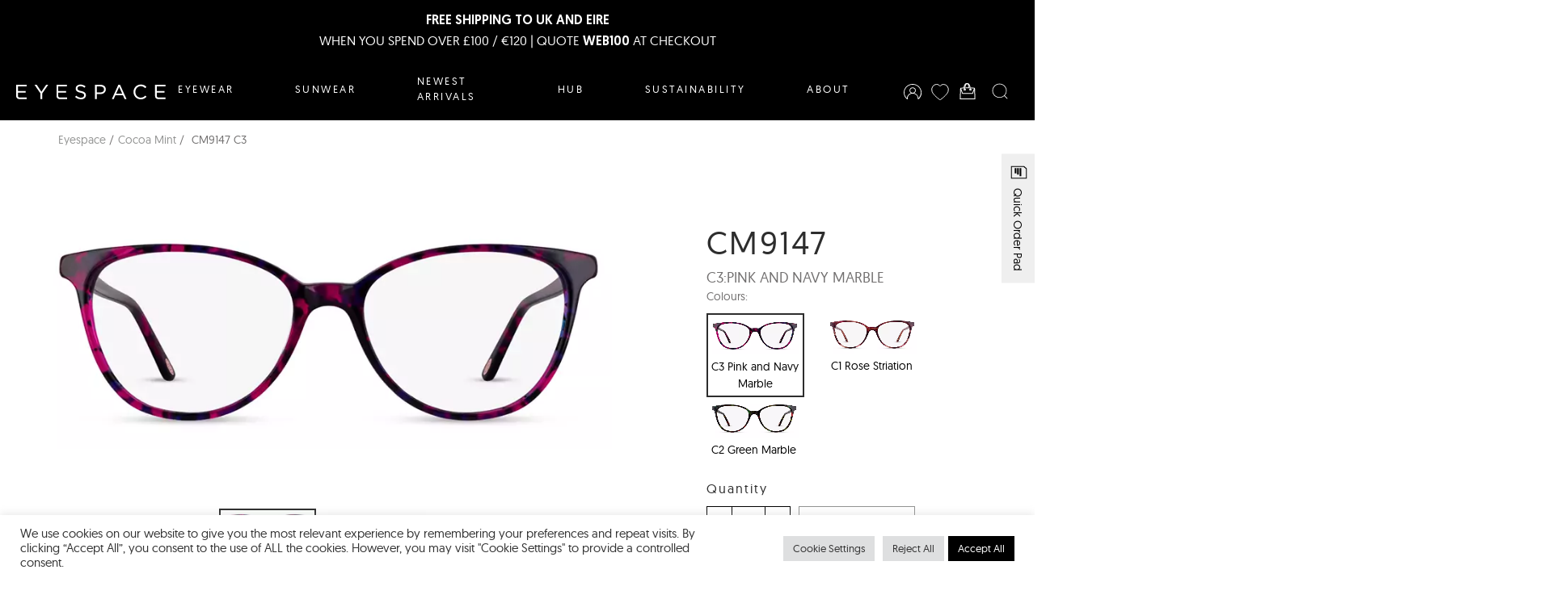

--- FILE ---
content_type: text/html; charset=UTF-8
request_url: https://www.eyespace-eyewear.co.uk/product/cm9147-c3/
body_size: 60046
content:
<!DOCTYPE html>
<html lang="en-GB">
	<head>
	  <title>CM9147 C3 - Eyespace</title>
		<meta charset="UTF-8">
		<meta name="viewport" content="width=device-width, initial-scale=1">
		<link rel="profile" href="http://gmpg.org/xfn/11">
				<link rel="apple-touch-icon" sizes="180x180" href="https://www.eyespace-eyewear.com/wp-content/themes/eyespace-wp-theme/public/images/favicon/apple-touch-icon.png">
		<link rel="icon" type="image/png" sizes="32x32" href="https://www.eyespace-eyewear.com/wp-content/themes/eyespace-wp-theme/public/images/favicon/favicon-32x32.png">
		<link rel="icon" type="image/png" sizes="16x16" href="https://www.eyespace-eyewear.com/wp-content/themes/eyespace-wp-theme/public/images/favicon/favicon-16x16.png">
		<link rel="manifest" href="https://www.eyespace-eyewear.com/wp-content/themes/eyespace-wp-theme/public/images/favicon/site.webmanifest">
		<link rel="mask-icon" href="https://www.eyespace-eyewear.com/wp-content/themes/eyespace-wp-theme/public/images/favicon/safari-pinned-tab.svg" color="#000000">
		<meta name="msapplication-TileColor" content="#ffffff">
		<meta name="theme-color" content="#ffffff">

        <!-- Google tag (gtag.js) -->
        <script async src="https://www.googletagmanager.com/gtag/js?id=G-5QKY2Z3PT6"></script>
        <script>
        window.dataLayer = window.dataLayer || [];
        function gtag(){dataLayer.push(arguments);}
        gtag('js', new Date());

        gtag('config', 'G-5QKY2Z3PT6');
        </script>

		<meta name='robots' content='index, follow, max-image-preview:large, max-snippet:-1, max-video-preview:-1' />

	<!-- This site is optimized with the Yoast SEO plugin v26.8 - https://yoast.com/product/yoast-seo-wordpress/ -->
	<link rel="canonical" href="https://www.eyespace-eyewear.com/product/cm9147-c3/" />
	<meta property="og:locale" content="en_GB" />
	<meta property="og:type" content="article" />
	<meta property="og:title" content="CM9147 C3 - Eyespace" />
	<meta property="og:description" content="A staple addition to any modern wardrobe CM9147 offers a fresh take on a soft and subtle cat-eye shape. This model seamlessly infuses Cocoa Mints iconic relaxed glamour styling through a choice of feminine colours and subtle design features. Material acetate C3 is a stunning fusion of pink and navy marble Self-locking screw Biodegradable lenses" />
	<meta property="og:url" content="https://www.eyespace-eyewear.com/product/cm9147-c3/" />
	<meta property="og:site_name" content="Eyespace" />
	<meta property="article:modified_time" content="2025-12-16T09:43:10+00:00" />
	<meta property="og:image" content="https://www.eyespace-eyewear.com/wp-content/uploads/2023/09/CM9147C352-F.jpg" />
	<meta property="og:image:width" content="800" />
	<meta property="og:image:height" content="327" />
	<meta property="og:image:type" content="image/jpeg" />
	<meta name="twitter:card" content="summary_large_image" />
	<meta name="twitter:label1" content="Estimated reading time" />
	<meta name="twitter:data1" content="1 minute" />
	<script type="application/ld+json" class="yoast-schema-graph">{"@context":"https://schema.org","@graph":[{"@type":"WebPage","@id":"https://www.eyespace-eyewear.com/product/cm9147-c3/","url":"https://www.eyespace-eyewear.com/product/cm9147-c3/","name":"CM9147 C3 - Eyespace","isPartOf":{"@id":"https://www.eyespace-eyewear.com/#website"},"primaryImageOfPage":{"@id":"https://www.eyespace-eyewear.com/product/cm9147-c3/#primaryimage"},"image":{"@id":"https://www.eyespace-eyewear.com/product/cm9147-c3/#primaryimage"},"thumbnailUrl":"https://www.eyespace-eyewear.com/wp-content/uploads/2023/09/CM9147C352-F.jpg","datePublished":"2023-09-29T13:20:00+00:00","dateModified":"2025-12-16T09:43:10+00:00","breadcrumb":{"@id":"https://www.eyespace-eyewear.com/product/cm9147-c3/#breadcrumb"},"inLanguage":"en-GB","potentialAction":[{"@type":"ReadAction","target":["https://www.eyespace-eyewear.com/product/cm9147-c3/"]}]},{"@type":"ImageObject","inLanguage":"en-GB","@id":"https://www.eyespace-eyewear.com/product/cm9147-c3/#primaryimage","url":"https://www.eyespace-eyewear.com/wp-content/uploads/2023/09/CM9147C352-F.jpg","contentUrl":"https://www.eyespace-eyewear.com/wp-content/uploads/2023/09/CM9147C352-F.jpg","width":800,"height":327},{"@type":"BreadcrumbList","@id":"https://www.eyespace-eyewear.com/product/cm9147-c3/#breadcrumb","itemListElement":[{"@type":"ListItem","position":1,"name":"Home","item":"https://www.eyespace-eyewear.com/"},{"@type":"ListItem","position":2,"name":"Products","item":"https://www.eyespace-eyewear.com/products/"},{"@type":"ListItem","position":3,"name":"CM9147 C3"}]},{"@type":"WebSite","@id":"https://www.eyespace-eyewear.com/#website","url":"https://www.eyespace-eyewear.com/","name":"Eyespace","description":"B Corp Certified | Award-Winning British Eyewear","publisher":{"@id":"https://www.eyespace-eyewear.com/#organization"},"potentialAction":[{"@type":"SearchAction","target":{"@type":"EntryPoint","urlTemplate":"https://www.eyespace-eyewear.com/?s={search_term_string}"},"query-input":{"@type":"PropertyValueSpecification","valueRequired":true,"valueName":"search_term_string"}}],"inLanguage":"en-GB"},{"@type":"Organization","@id":"https://www.eyespace-eyewear.com/#organization","name":"Eyespace","url":"https://www.eyespace-eyewear.com/","logo":{"@type":"ImageObject","inLanguage":"en-GB","@id":"https://www.eyespace-eyewear.com/#/schema/logo/image/","url":"https://www.eyespace-eyewear.co.uk/wp-content/uploads/2024/02/EYESPACE_RGB_Black_White_Social-01.jpg","contentUrl":"https://www.eyespace-eyewear.co.uk/wp-content/uploads/2024/02/EYESPACE_RGB_Black_White_Social-01.jpg","width":277,"height":277,"caption":"Eyespace"},"image":{"@id":"https://www.eyespace-eyewear.com/#/schema/logo/image/"}}]}</script>
	<!-- / Yoast SEO plugin. -->


<link rel='dns-prefetch' href='//www.eyespace-eyewear.com' />
<link rel="alternate" title="oEmbed (JSON)" type="application/json+oembed" href="https://www.eyespace-eyewear.com/wp-json/oembed/1.0/embed?url=https%3A%2F%2Fwww.eyespace-eyewear.com%2Fproduct%2Fcm9147-c3%2F" />
<link rel="alternate" title="oEmbed (XML)" type="text/xml+oembed" href="https://www.eyespace-eyewear.com/wp-json/oembed/1.0/embed?url=https%3A%2F%2Fwww.eyespace-eyewear.com%2Fproduct%2Fcm9147-c3%2F&#038;format=xml" />
<style id='wp-img-auto-sizes-contain-inline-css' type='text/css'>
img:is([sizes=auto i],[sizes^="auto," i]){contain-intrinsic-size:3000px 1500px}
/*# sourceURL=wp-img-auto-sizes-contain-inline-css */
</style>
<link rel='stylesheet' id='sbi_styles-css' href='https://www.eyespace-eyewear.com/wp-content/plugins/instagram-feed/css/sbi-styles.min.css?ver=6.10.0' type='text/css' media='all' />
<style id='wp-emoji-styles-inline-css' type='text/css'>

	img.wp-smiley, img.emoji {
		display: inline !important;
		border: none !important;
		box-shadow: none !important;
		height: 1em !important;
		width: 1em !important;
		margin: 0 0.07em !important;
		vertical-align: -0.1em !important;
		background: none !important;
		padding: 0 !important;
	}
/*# sourceURL=wp-emoji-styles-inline-css */
</style>
<style id='wp-block-library-inline-css' type='text/css'>
:root{--wp-block-synced-color:#7a00df;--wp-block-synced-color--rgb:122,0,223;--wp-bound-block-color:var(--wp-block-synced-color);--wp-editor-canvas-background:#ddd;--wp-admin-theme-color:#007cba;--wp-admin-theme-color--rgb:0,124,186;--wp-admin-theme-color-darker-10:#006ba1;--wp-admin-theme-color-darker-10--rgb:0,107,160.5;--wp-admin-theme-color-darker-20:#005a87;--wp-admin-theme-color-darker-20--rgb:0,90,135;--wp-admin-border-width-focus:2px}@media (min-resolution:192dpi){:root{--wp-admin-border-width-focus:1.5px}}.wp-element-button{cursor:pointer}:root .has-very-light-gray-background-color{background-color:#eee}:root .has-very-dark-gray-background-color{background-color:#313131}:root .has-very-light-gray-color{color:#eee}:root .has-very-dark-gray-color{color:#313131}:root .has-vivid-green-cyan-to-vivid-cyan-blue-gradient-background{background:linear-gradient(135deg,#00d084,#0693e3)}:root .has-purple-crush-gradient-background{background:linear-gradient(135deg,#34e2e4,#4721fb 50%,#ab1dfe)}:root .has-hazy-dawn-gradient-background{background:linear-gradient(135deg,#faaca8,#dad0ec)}:root .has-subdued-olive-gradient-background{background:linear-gradient(135deg,#fafae1,#67a671)}:root .has-atomic-cream-gradient-background{background:linear-gradient(135deg,#fdd79a,#004a59)}:root .has-nightshade-gradient-background{background:linear-gradient(135deg,#330968,#31cdcf)}:root .has-midnight-gradient-background{background:linear-gradient(135deg,#020381,#2874fc)}:root{--wp--preset--font-size--normal:16px;--wp--preset--font-size--huge:42px}.has-regular-font-size{font-size:1em}.has-larger-font-size{font-size:2.625em}.has-normal-font-size{font-size:var(--wp--preset--font-size--normal)}.has-huge-font-size{font-size:var(--wp--preset--font-size--huge)}.has-text-align-center{text-align:center}.has-text-align-left{text-align:left}.has-text-align-right{text-align:right}.has-fit-text{white-space:nowrap!important}#end-resizable-editor-section{display:none}.aligncenter{clear:both}.items-justified-left{justify-content:flex-start}.items-justified-center{justify-content:center}.items-justified-right{justify-content:flex-end}.items-justified-space-between{justify-content:space-between}.screen-reader-text{border:0;clip-path:inset(50%);height:1px;margin:-1px;overflow:hidden;padding:0;position:absolute;width:1px;word-wrap:normal!important}.screen-reader-text:focus{background-color:#ddd;clip-path:none;color:#444;display:block;font-size:1em;height:auto;left:5px;line-height:normal;padding:15px 23px 14px;text-decoration:none;top:5px;width:auto;z-index:100000}html :where(.has-border-color){border-style:solid}html :where([style*=border-top-color]){border-top-style:solid}html :where([style*=border-right-color]){border-right-style:solid}html :where([style*=border-bottom-color]){border-bottom-style:solid}html :where([style*=border-left-color]){border-left-style:solid}html :where([style*=border-width]){border-style:solid}html :where([style*=border-top-width]){border-top-style:solid}html :where([style*=border-right-width]){border-right-style:solid}html :where([style*=border-bottom-width]){border-bottom-style:solid}html :where([style*=border-left-width]){border-left-style:solid}html :where(img[class*=wp-image-]){height:auto;max-width:100%}:where(figure){margin:0 0 1em}html :where(.is-position-sticky){--wp-admin--admin-bar--position-offset:var(--wp-admin--admin-bar--height,0px)}@media screen and (max-width:600px){html :where(.is-position-sticky){--wp-admin--admin-bar--position-offset:0px}}

/*# sourceURL=wp-block-library-inline-css */
</style><style id='global-styles-inline-css' type='text/css'>
:root{--wp--preset--aspect-ratio--square: 1;--wp--preset--aspect-ratio--4-3: 4/3;--wp--preset--aspect-ratio--3-4: 3/4;--wp--preset--aspect-ratio--3-2: 3/2;--wp--preset--aspect-ratio--2-3: 2/3;--wp--preset--aspect-ratio--16-9: 16/9;--wp--preset--aspect-ratio--9-16: 9/16;--wp--preset--color--black: #000000;--wp--preset--color--cyan-bluish-gray: #abb8c3;--wp--preset--color--white: #ffffff;--wp--preset--color--pale-pink: #f78da7;--wp--preset--color--vivid-red: #cf2e2e;--wp--preset--color--luminous-vivid-orange: #ff6900;--wp--preset--color--luminous-vivid-amber: #fcb900;--wp--preset--color--light-green-cyan: #7bdcb5;--wp--preset--color--vivid-green-cyan: #00d084;--wp--preset--color--pale-cyan-blue: #8ed1fc;--wp--preset--color--vivid-cyan-blue: #0693e3;--wp--preset--color--vivid-purple: #9b51e0;--wp--preset--gradient--vivid-cyan-blue-to-vivid-purple: linear-gradient(135deg,rgb(6,147,227) 0%,rgb(155,81,224) 100%);--wp--preset--gradient--light-green-cyan-to-vivid-green-cyan: linear-gradient(135deg,rgb(122,220,180) 0%,rgb(0,208,130) 100%);--wp--preset--gradient--luminous-vivid-amber-to-luminous-vivid-orange: linear-gradient(135deg,rgb(252,185,0) 0%,rgb(255,105,0) 100%);--wp--preset--gradient--luminous-vivid-orange-to-vivid-red: linear-gradient(135deg,rgb(255,105,0) 0%,rgb(207,46,46) 100%);--wp--preset--gradient--very-light-gray-to-cyan-bluish-gray: linear-gradient(135deg,rgb(238,238,238) 0%,rgb(169,184,195) 100%);--wp--preset--gradient--cool-to-warm-spectrum: linear-gradient(135deg,rgb(74,234,220) 0%,rgb(151,120,209) 20%,rgb(207,42,186) 40%,rgb(238,44,130) 60%,rgb(251,105,98) 80%,rgb(254,248,76) 100%);--wp--preset--gradient--blush-light-purple: linear-gradient(135deg,rgb(255,206,236) 0%,rgb(152,150,240) 100%);--wp--preset--gradient--blush-bordeaux: linear-gradient(135deg,rgb(254,205,165) 0%,rgb(254,45,45) 50%,rgb(107,0,62) 100%);--wp--preset--gradient--luminous-dusk: linear-gradient(135deg,rgb(255,203,112) 0%,rgb(199,81,192) 50%,rgb(65,88,208) 100%);--wp--preset--gradient--pale-ocean: linear-gradient(135deg,rgb(255,245,203) 0%,rgb(182,227,212) 50%,rgb(51,167,181) 100%);--wp--preset--gradient--electric-grass: linear-gradient(135deg,rgb(202,248,128) 0%,rgb(113,206,126) 100%);--wp--preset--gradient--midnight: linear-gradient(135deg,rgb(2,3,129) 0%,rgb(40,116,252) 100%);--wp--preset--font-size--small: 13px;--wp--preset--font-size--medium: 20px;--wp--preset--font-size--large: 36px;--wp--preset--font-size--x-large: 42px;--wp--preset--spacing--20: 0.44rem;--wp--preset--spacing--30: 0.67rem;--wp--preset--spacing--40: 1rem;--wp--preset--spacing--50: 1.5rem;--wp--preset--spacing--60: 2.25rem;--wp--preset--spacing--70: 3.38rem;--wp--preset--spacing--80: 5.06rem;--wp--preset--shadow--natural: 6px 6px 9px rgba(0, 0, 0, 0.2);--wp--preset--shadow--deep: 12px 12px 50px rgba(0, 0, 0, 0.4);--wp--preset--shadow--sharp: 6px 6px 0px rgba(0, 0, 0, 0.2);--wp--preset--shadow--outlined: 6px 6px 0px -3px rgb(255, 255, 255), 6px 6px rgb(0, 0, 0);--wp--preset--shadow--crisp: 6px 6px 0px rgb(0, 0, 0);}:where(.is-layout-flex){gap: 0.5em;}:where(.is-layout-grid){gap: 0.5em;}body .is-layout-flex{display: flex;}.is-layout-flex{flex-wrap: wrap;align-items: center;}.is-layout-flex > :is(*, div){margin: 0;}body .is-layout-grid{display: grid;}.is-layout-grid > :is(*, div){margin: 0;}:where(.wp-block-columns.is-layout-flex){gap: 2em;}:where(.wp-block-columns.is-layout-grid){gap: 2em;}:where(.wp-block-post-template.is-layout-flex){gap: 1.25em;}:where(.wp-block-post-template.is-layout-grid){gap: 1.25em;}.has-black-color{color: var(--wp--preset--color--black) !important;}.has-cyan-bluish-gray-color{color: var(--wp--preset--color--cyan-bluish-gray) !important;}.has-white-color{color: var(--wp--preset--color--white) !important;}.has-pale-pink-color{color: var(--wp--preset--color--pale-pink) !important;}.has-vivid-red-color{color: var(--wp--preset--color--vivid-red) !important;}.has-luminous-vivid-orange-color{color: var(--wp--preset--color--luminous-vivid-orange) !important;}.has-luminous-vivid-amber-color{color: var(--wp--preset--color--luminous-vivid-amber) !important;}.has-light-green-cyan-color{color: var(--wp--preset--color--light-green-cyan) !important;}.has-vivid-green-cyan-color{color: var(--wp--preset--color--vivid-green-cyan) !important;}.has-pale-cyan-blue-color{color: var(--wp--preset--color--pale-cyan-blue) !important;}.has-vivid-cyan-blue-color{color: var(--wp--preset--color--vivid-cyan-blue) !important;}.has-vivid-purple-color{color: var(--wp--preset--color--vivid-purple) !important;}.has-black-background-color{background-color: var(--wp--preset--color--black) !important;}.has-cyan-bluish-gray-background-color{background-color: var(--wp--preset--color--cyan-bluish-gray) !important;}.has-white-background-color{background-color: var(--wp--preset--color--white) !important;}.has-pale-pink-background-color{background-color: var(--wp--preset--color--pale-pink) !important;}.has-vivid-red-background-color{background-color: var(--wp--preset--color--vivid-red) !important;}.has-luminous-vivid-orange-background-color{background-color: var(--wp--preset--color--luminous-vivid-orange) !important;}.has-luminous-vivid-amber-background-color{background-color: var(--wp--preset--color--luminous-vivid-amber) !important;}.has-light-green-cyan-background-color{background-color: var(--wp--preset--color--light-green-cyan) !important;}.has-vivid-green-cyan-background-color{background-color: var(--wp--preset--color--vivid-green-cyan) !important;}.has-pale-cyan-blue-background-color{background-color: var(--wp--preset--color--pale-cyan-blue) !important;}.has-vivid-cyan-blue-background-color{background-color: var(--wp--preset--color--vivid-cyan-blue) !important;}.has-vivid-purple-background-color{background-color: var(--wp--preset--color--vivid-purple) !important;}.has-black-border-color{border-color: var(--wp--preset--color--black) !important;}.has-cyan-bluish-gray-border-color{border-color: var(--wp--preset--color--cyan-bluish-gray) !important;}.has-white-border-color{border-color: var(--wp--preset--color--white) !important;}.has-pale-pink-border-color{border-color: var(--wp--preset--color--pale-pink) !important;}.has-vivid-red-border-color{border-color: var(--wp--preset--color--vivid-red) !important;}.has-luminous-vivid-orange-border-color{border-color: var(--wp--preset--color--luminous-vivid-orange) !important;}.has-luminous-vivid-amber-border-color{border-color: var(--wp--preset--color--luminous-vivid-amber) !important;}.has-light-green-cyan-border-color{border-color: var(--wp--preset--color--light-green-cyan) !important;}.has-vivid-green-cyan-border-color{border-color: var(--wp--preset--color--vivid-green-cyan) !important;}.has-pale-cyan-blue-border-color{border-color: var(--wp--preset--color--pale-cyan-blue) !important;}.has-vivid-cyan-blue-border-color{border-color: var(--wp--preset--color--vivid-cyan-blue) !important;}.has-vivid-purple-border-color{border-color: var(--wp--preset--color--vivid-purple) !important;}.has-vivid-cyan-blue-to-vivid-purple-gradient-background{background: var(--wp--preset--gradient--vivid-cyan-blue-to-vivid-purple) !important;}.has-light-green-cyan-to-vivid-green-cyan-gradient-background{background: var(--wp--preset--gradient--light-green-cyan-to-vivid-green-cyan) !important;}.has-luminous-vivid-amber-to-luminous-vivid-orange-gradient-background{background: var(--wp--preset--gradient--luminous-vivid-amber-to-luminous-vivid-orange) !important;}.has-luminous-vivid-orange-to-vivid-red-gradient-background{background: var(--wp--preset--gradient--luminous-vivid-orange-to-vivid-red) !important;}.has-very-light-gray-to-cyan-bluish-gray-gradient-background{background: var(--wp--preset--gradient--very-light-gray-to-cyan-bluish-gray) !important;}.has-cool-to-warm-spectrum-gradient-background{background: var(--wp--preset--gradient--cool-to-warm-spectrum) !important;}.has-blush-light-purple-gradient-background{background: var(--wp--preset--gradient--blush-light-purple) !important;}.has-blush-bordeaux-gradient-background{background: var(--wp--preset--gradient--blush-bordeaux) !important;}.has-luminous-dusk-gradient-background{background: var(--wp--preset--gradient--luminous-dusk) !important;}.has-pale-ocean-gradient-background{background: var(--wp--preset--gradient--pale-ocean) !important;}.has-electric-grass-gradient-background{background: var(--wp--preset--gradient--electric-grass) !important;}.has-midnight-gradient-background{background: var(--wp--preset--gradient--midnight) !important;}.has-small-font-size{font-size: var(--wp--preset--font-size--small) !important;}.has-medium-font-size{font-size: var(--wp--preset--font-size--medium) !important;}.has-large-font-size{font-size: var(--wp--preset--font-size--large) !important;}.has-x-large-font-size{font-size: var(--wp--preset--font-size--x-large) !important;}
/*# sourceURL=global-styles-inline-css */
</style>

<style id='classic-theme-styles-inline-css' type='text/css'>
/*! This file is auto-generated */
.wp-block-button__link{color:#fff;background-color:#32373c;border-radius:9999px;box-shadow:none;text-decoration:none;padding:calc(.667em + 2px) calc(1.333em + 2px);font-size:1.125em}.wp-block-file__button{background:#32373c;color:#fff;text-decoration:none}
/*# sourceURL=/wp-includes/css/classic-themes.min.css */
</style>
<link rel='stylesheet' id='contact-form-7-css' href='https://www.eyespace-eyewear.com/wp-content/plugins/contact-form-7/includes/css/styles.css?ver=6.1.4' type='text/css' media='all' />
<link rel='stylesheet' id='cookie-law-info-css' href='https://www.eyespace-eyewear.com/wp-content/plugins/cookie-law-info/legacy/public/css/cookie-law-info-public.css?ver=3.3.9.1' type='text/css' media='all' />
<link rel='stylesheet' id='cookie-law-info-gdpr-css' href='https://www.eyespace-eyewear.com/wp-content/plugins/cookie-law-info/legacy/public/css/cookie-law-info-gdpr.css?ver=3.3.9.1' type='text/css' media='all' />
<link rel='stylesheet' id='theme-style-css' href='https://www.eyespace-eyewear.com/wp-content/themes/eyespace-wp-theme/public/css/main.css?t=1769013351&#038;ver=6.9' type='text/css' media='all' />
<script type="text/javascript" src="https://www.eyespace-eyewear.com/wp-includes/js/jquery/jquery.min.js?ver=3.7.1" id="jquery-core-js"></script>
<script type="text/javascript" src="https://www.eyespace-eyewear.com/wp-includes/js/jquery/jquery-migrate.min.js?ver=3.4.1" id="jquery-migrate-js"></script>
<script type="text/javascript" id="cookie-law-info-js-extra">
/* <![CDATA[ */
var Cli_Data = {"nn_cookie_ids":[],"cookielist":[],"non_necessary_cookies":[],"ccpaEnabled":"","ccpaRegionBased":"","ccpaBarEnabled":"","strictlyEnabled":["necessary","obligatoire"],"ccpaType":"gdpr","js_blocking":"1","custom_integration":"","triggerDomRefresh":"","secure_cookies":""};
var cli_cookiebar_settings = {"animate_speed_hide":"500","animate_speed_show":"500","background":"#FFF","border":"#b1a6a6c2","border_on":"","button_1_button_colour":"#61a229","button_1_button_hover":"#4e8221","button_1_link_colour":"#fff","button_1_as_button":"1","button_1_new_win":"","button_2_button_colour":"#333","button_2_button_hover":"#292929","button_2_link_colour":"#444","button_2_as_button":"","button_2_hidebar":"","button_3_button_colour":"#dedfe0","button_3_button_hover":"#b2b2b3","button_3_link_colour":"#333333","button_3_as_button":"1","button_3_new_win":"","button_4_button_colour":"#dedfe0","button_4_button_hover":"#b2b2b3","button_4_link_colour":"#333333","button_4_as_button":"1","button_7_button_colour":"#000000","button_7_button_hover":"#000000","button_7_link_colour":"#fff","button_7_as_button":"1","button_7_new_win":"","font_family":"inherit","header_fix":"","notify_animate_hide":"1","notify_animate_show":"","notify_div_id":"#cookie-law-info-bar","notify_position_horizontal":"right","notify_position_vertical":"bottom","scroll_close":"","scroll_close_reload":"","accept_close_reload":"","reject_close_reload":"","showagain_tab":"","showagain_background":"#fff","showagain_border":"#000","showagain_div_id":"#cookie-law-info-again","showagain_x_position":"100px","text":"#333333","show_once_yn":"","show_once":"10000","logging_on":"","as_popup":"","popup_overlay":"1","bar_heading_text":"","cookie_bar_as":"banner","popup_showagain_position":"bottom-right","widget_position":"left"};
var log_object = {"ajax_url":"https://www.eyespace-eyewear.com/wp-admin/admin-ajax.php"};
//# sourceURL=cookie-law-info-js-extra
/* ]]> */
</script>
<script type="text/javascript" src="https://www.eyespace-eyewear.com/wp-content/plugins/cookie-law-info/legacy/public/js/cookie-law-info-public.js?ver=3.3.9.1" id="cookie-law-info-js"></script>
<link rel="https://api.w.org/" href="https://www.eyespace-eyewear.com/wp-json/" /><link rel="alternate" title="JSON" type="application/json" href="https://www.eyespace-eyewear.com/wp-json/wp/v2/product/31005" /><link rel="EditURI" type="application/rsd+xml" title="RSD" href="https://www.eyespace-eyewear.com/xmlrpc.php?rsd" />
<meta name="generator" content="WordPress 6.9" />
<link rel='shortlink' href='https://www.eyespace-eyewear.com/?p=31005' />
		<style type="text/css" id="wp-custom-css">
			.hero {
	overflow-x: hidden;
}		</style>
			<link rel='stylesheet' id='cookie-law-info-table-css' href='https://www.eyespace-eyewear.com/wp-content/plugins/cookie-law-info/legacy/public/css/cookie-law-info-table.css?ver=3.3.9.1' type='text/css' media='all' />
</head>
	<body class="wp-singular product-template-default single single-product postid-31005 single-format-standard wp-theme-eyespace-wp-theme">
    <div class="wrapper">
	    <div class="announcement-banner-top" style="background: #000000">
        <div class="announcement-banner-top__inner">
                        <div class="announcement-banner-top__content" style="color: #FFFFFF">
                <p><strong>FREE SHIPPING TO UK AND EIRE</strong></p>
<p>WHEN YOU SPEND OVER £100 / €120 | QUOTE <strong>WEB100</strong> AT CHECKOUT</p>
            </div>
        </div>
    </div>
	    <!-- header -->
<header id="SiteHeader" class="header ">
    <div id="search">
        <div class="container">
        <h2 class="h3">Search Eyespace</h2>
            <form action="https://www.eyespace-eyewear.com/">
                <input type="text" name="s" id="searchbox" placeholder="Enter your search term here">
                <!-- <button type="submit"><svg xmlns="http://www.w3.org/2000/svg" viewBox="0 0 100 100"><path fill="currentColor" d="M96.4,93.57,79.66,77.1A43.33,43.33,0,0,0,92,46.83C92,22.66,72.05,3,47.51,3S3,22.66,3,46.83,23,90.67,47.51,90.67A44.69,44.69,0,0,0,76.75,79.84L93.6,96.43a2,2,0,0,0,2.8-2.86ZM7,46.83C7,24.87,25.17,7,47.51,7S88,24.87,88,46.83,69.84,86.67,47.51,86.67,7,68.8,7,46.83Z" /></svg></button> -->
                <div id="search-results">
                    <div class="results-list"></div>                
                    <button 
                        class="all-results" 
                        href="/collection">                        
                        <span>View all results</span>
                    </button>                   
                </div>
            </form>
        </div>
    </div>

    <div class="container">

        <button class="mobile-menu-button" onclick="Drawer.click('mobile-menu');">
            <span class="menuIcon">
                <svg xmlns="http://www.w3.org/2000/svg" fill="currentColor" viewBox="0 0 100 100"><path d="M95 52.15H5a2 2 0 010-4H95a2 2 0 010 4zM95 23H5a2 2 0 010-4H95a2 2 0 010 4zM95 81H5a2 2 0 010-4H95a2 2 0 010 4z"/></svg>            </span>
           
        </button>
    
        <div class="logo">
            <a href="https://www.eyespace-eyewear.com">
                <!-- <svg xmlns="http://www.w3.org/2000/svg" width="206.264" height="40" viewBox="0 0 206.264 40"><g transform="translate(0)"><path d="M476.1-2012.92c0-4.82-1.95-9.584-7.047-9.584-5.038,0-8.128,5.042-8.128,9.584Zm1.681,14.9a22.576,22.576,0,0,1-8.022,1.514c-9.158,0-12.572-6.168-12.572-14.46,0-8.458,4.661-14.479,11.651-14.479,7.806,0,11,6.3,11,13.721v1.736H460.925c0,5.835,3.143,10.563,9.1,10.563a17.731,17.731,0,0,0,7.751-2.068Z" transform="translate(-457.185 2025.44)" fill="currentColor"/><path d="M482.634-1993.326c-1.3,3.8-3.252,7.59-7.1,7.59a17.084,17.084,0,0,1-3.686-.425l.325-2.936a6.857,6.857,0,0,0,2.549.443c2.927,0,3.9-2.438,4.986-6.02l.7-2.437-9.81-27.978h3.742l7.751,23.1-.057-.055h.109l7.967-23.047h3.579Z" transform="translate(-445.825 2025.736)" fill="currentColor"/><path d="M503.236-2012.92c0-4.82-1.952-9.584-7.047-9.584-5.04,0-8.129,5.042-8.129,9.584Zm1.68,14.9a22.582,22.582,0,0,1-8.022,1.514c-9.16,0-12.574-6.168-12.574-14.46,0-8.458,4.661-14.479,11.653-14.479,7.8,0,11,6.3,11,13.721v1.736H488.06c0,5.835,3.143,10.563,9.106,10.563a17.744,17.744,0,0,0,7.751-2.068Z" transform="translate(-434.209 2025.44)" fill="currentColor"/><path d="M501.52-2001.155a16.214,16.214,0,0,0,7.21,1.736c3.25,0,6.124-1.792,6.124-4.931,0-6.556-13.278-5.54-13.278-13.555,0-5.466,4.445-7.535,9-7.535a21.768,21.768,0,0,1,6.827,1.256l-.325,2.973a16.125,16.125,0,0,0-6.124-1.293c-3.524,0-5.961,1.071-5.961,4.6,0,5.152,13.6,4.506,13.6,13.555,0,5.854-5.474,7.849-9.647,7.849a20.734,20.734,0,0,1-7.749-1.292Z" transform="translate(-419.918 2025.44)" fill="currentColor"/><path d="M525.105-2022.5c-6.07,0-8.185,6.5-8.185,11.542s2.115,11.542,8.185,11.542c6.512,0,8.192-6.187,8.192-11.542,0-5.374-1.681-11.542-8.192-11.542m-11.6-2.29h3.415l-.216,5.042h.109c.866-1.514,2.981-5.688,8.833-5.688,8.139,0,11.391,6.076,11.391,14.479,0,8.181-3.793,14.46-11.391,14.46-4.336,0-6.936-1.772-8.617-5.356h-.109v16.085h-3.415Z" transform="translate(-409.496 2025.44)" fill="currentColor"/><path d="M563.523-2021.1a15.692,15.692,0,0,0-5.908-1.4c-6.667,0-10.4,4.82-10.4,11.542,0,6.279,3.791,11.542,10.026,11.542a17.362,17.362,0,0,0,6.231-1.256l.327,3.213a20.489,20.489,0,0,1-7.1.96c-8.888,0-13.226-6.759-13.226-14.46,0-8.513,5.476-14.479,13.658-14.479a20.407,20.407,0,0,1,6.667,1.09Z" transform="translate(-384.125 2025.44)" fill="currentColor"/><path d="M575.524-2012.92c0-4.82-1.952-9.584-7.047-9.584-5.038,0-8.127,5.042-8.127,9.584Zm1.681,14.9a22.576,22.576,0,0,1-8.022,1.514c-9.158,0-12.574-6.168-12.574-14.46,0-8.458,4.661-14.479,11.653-14.479,7.8,0,11,6.3,11,13.721v1.736H560.35c0,5.835,3.141,10.563,9.1,10.563a17.731,17.731,0,0,0,7.751-2.068Z" transform="translate(-373 2025.44)" fill="currentColor"/><path d="M546.625-2011.081h-.975c-5.906,0-12.948.609-12.948,6.667,0,3.638,2.6,4.986,5.742,4.986,8.019,0,8.181-7,8.181-9.972Zm.325,9.492h-.107c-1.518,3.306-5.365,5.078-8.778,5.078-7.854,0-9.1-5.3-9.1-7.793,0-9.271,9.86-9.7,17.01-9.7h.65v-1.4c0-4.728-1.679-7.11-6.284-7.11a14.667,14.667,0,0,0-8.126,2.272v-3.305a22.014,22.014,0,0,1,8.126-1.884c6.827,0,9.7,3.084,9.7,10.287v12.188a39.427,39.427,0,0,0,.27,5.8H546.95Z" transform="translate(-396.406 2025.448)" fill="currentColor"/></g></svg> -->

<svg width="100%" height="100%" viewBox="0 0 229 23" version="1.1" xmlns="http://www.w3.org/2000/svg" xmlns:xlink="http://www.w3.org/1999/xlink" xml:space="preserve" xmlns:serif="http://www.serif.com/" style="fill-rule:evenodd;clip-rule:evenodd;stroke-linejoin:round;stroke-miterlimit:2;">
    <g transform="matrix(1,0,0,1,197.662,5.631)">
        <path d="M0,11.415C-1.015,12.389 -2.064,13.156 -3.119,13.695C-4.165,14.227 -5.432,14.498 -6.886,14.498C-8.054,14.498 -9.152,14.268 -10.149,13.815C-11.148,13.362 -12.028,12.732 -12.762,11.946C-13.499,11.16 -14.083,10.219 -14.495,9.149C-14.909,8.078 -15.119,6.911 -15.119,5.677C-15.119,4.444 -14.909,3.282 -14.495,2.221C-14.083,1.162 -13.499,0.226 -12.762,-0.562C-12.027,-1.348 -11.148,-1.971 -10.15,-2.413C-9.155,-2.857 -8.057,-3.081 -6.886,-3.081C-5.433,-3.081 -4.171,-2.807 -3.135,-2.263C-2.091,-1.717 -1.098,-1.006 -0.183,-0.153L-0.076,-0.053L1.79,-2.059L1.687,-2.159C1.15,-2.675 0.584,-3.152 0.003,-3.578C-0.583,-4.005 -1.227,-4.375 -1.911,-4.676C-2.596,-4.977 -3.35,-5.213 -4.151,-5.38C-4.951,-5.546 -5.861,-5.631 -6.855,-5.631C-8.456,-5.631 -9.952,-5.33 -11.304,-4.737C-12.656,-4.145 -13.837,-3.323 -14.814,-2.292C-15.793,-1.262 -16.568,-0.045 -17.117,1.325C-17.668,2.696 -17.947,4.18 -17.947,5.738C-17.947,7.318 -17.668,8.813 -17.117,10.184C-16.567,11.556 -15.792,12.763 -14.813,13.771C-13.837,14.78 -12.668,15.587 -11.335,16.169C-10.003,16.751 -8.527,17.046 -6.948,17.046C-5.951,17.046 -5.035,16.952 -4.225,16.764C-3.416,16.578 -2.647,16.315 -1.939,15.981C-1.235,15.651 -0.566,15.246 0.051,14.775C0.664,14.307 1.257,13.776 1.814,13.2L1.914,13.095L0.103,11.317L0,11.415ZM-44.637,8.499L-39.914,-2.035L-35.224,8.499L-44.637,8.499ZM-38.645,-5.414L-41.122,-5.414L-51.024,16.47L-51.117,16.676L-48.292,16.676L-45.726,10.956L-34.135,10.956L-31.638,16.589L-31.599,16.676L-28.65,16.676L-38.607,-5.329L-38.645,-5.414ZM-63.537,3.775C-63.806,4.34 -64.2,4.833 -64.706,5.238C-65.217,5.648 -65.837,5.967 -66.549,6.186C-67.264,6.408 -68.068,6.52 -68.939,6.52L-74.157,6.52L-74.157,-2.711L-68.816,-2.711C-67.101,-2.711 -65.706,-2.321 -64.671,-1.55C-63.649,-0.788 -63.132,0.364 -63.132,1.873C-63.132,2.57 -63.268,3.209 -63.537,3.775M-62.661,-3.386C-63.382,-3.981 -64.261,-4.448 -65.277,-4.773C-66.287,-5.096 -67.42,-5.259 -68.644,-5.259L-76.892,-5.259L-76.892,16.676L-74.157,16.676L-74.157,9.039L-69.046,9.039C-67.882,9.039 -66.765,8.886 -65.729,8.584C-64.686,8.283 -63.76,7.822 -62.974,7.215C-62.188,6.607 -61.555,5.841 -61.094,4.939C-60.632,4.035 -60.397,2.973 -60.397,1.781C-60.397,0.695 -60.595,-0.299 -60.982,-1.169C-61.373,-2.043 -61.937,-2.789 -62.661,-3.386M-98.019,4.372C-99.201,4.127 -100.182,3.863 -100.936,3.588C-101.682,3.315 -102.272,3.01 -102.689,2.681C-103.1,2.358 -103.386,1.998 -103.54,1.611L-103.541,1.611C-103.698,1.217 -103.778,0.766 -103.778,0.271C-103.778,-0.198 -103.674,-0.645 -103.468,-1.056C-103.263,-1.468 -102.965,-1.826 -102.583,-2.12C-102.196,-2.418 -101.721,-2.661 -101.173,-2.841C-100.622,-3.021 -99.997,-3.113 -99.317,-3.113C-98.225,-3.113 -97.165,-2.928 -96.166,-2.565C-95.167,-2.201 -94.157,-1.606 -93.163,-0.796L-93.046,-0.699L-91.446,-2.821L-91.558,-2.909C-92.677,-3.792 -93.85,-4.463 -95.046,-4.904C-96.242,-5.345 -97.658,-5.568 -99.255,-5.568C-100.299,-5.568 -101.272,-5.414 -102.147,-5.112C-103.028,-4.807 -103.803,-4.381 -104.45,-3.847C-105.102,-3.31 -105.614,-2.664 -105.972,-1.925C-106.331,-1.187 -106.513,-0.363 -106.513,0.523C-106.513,1.447 -106.363,2.258 -106.067,2.934C-105.771,3.613 -105.308,4.214 -104.693,4.723C-104.087,5.225 -103.306,5.661 -102.374,6.017C-101.456,6.367 -100.36,6.682 -99.114,6.952C-97.987,7.198 -97.05,7.456 -96.328,7.72C-95.611,7.983 -95.047,8.278 -94.65,8.595C-94.257,8.91 -93.98,9.259 -93.825,9.636C-93.699,9.945 -93.622,10.293 -93.597,10.675C-93.532,11.671 -93.891,12.693 -94.634,13.36C-95.497,14.135 -96.721,14.529 -98.265,14.529C-99.743,14.529 -101.065,14.278 -102.196,13.783C-103.333,13.286 -104.474,12.519 -105.588,11.506L-105.7,11.403L-107.404,13.421L-107.299,13.516C-105.994,14.692 -104.6,15.574 -103.157,16.136C-101.714,16.7 -100.099,16.985 -98.358,16.985C-97.278,16.985 -96.264,16.837 -95.346,16.544C-94.426,16.251 -93.626,15.825 -92.97,15.279C-92.313,14.73 -91.791,14.057 -91.417,13.279C-91.043,12.5 -90.854,11.624 -90.854,10.676C-90.854,8.967 -91.448,7.606 -92.622,6.631C-93.777,5.672 -95.593,4.911 -98.019,4.372M-159.043,5.448L-166.246,-5.259L-169.571,-5.259L-160.441,8.01L-160.441,16.676L-157.706,16.676L-157.706,7.98L-148.735,-5.031L-148.577,-5.259L-151.777,-5.259L-159.043,5.448ZM-194.927,6.875L-183.116,6.875L-183.116,4.356L-194.927,4.356L-194.927,-2.741L-181.724,-2.741L-181.724,-5.259L-197.662,-5.259L-197.662,12.148C-197.662,14.648 -195.635,16.676 -193.134,16.676L-181.57,16.676L-181.57,14.158L-192.941,14.158C-194.038,14.158 -194.927,13.268 -194.927,12.171L-194.927,6.875ZM-133.163,6.875L-121.352,6.875L-121.352,4.356L-133.163,4.356L-133.163,-2.741L-119.96,-2.741L-119.96,-5.259L-135.898,-5.259L-135.898,12.148C-135.898,14.648 -133.871,16.676 -131.37,16.676L-119.806,16.676L-119.806,14.158L-131.177,14.158C-132.274,14.158 -133.163,13.268 -133.163,12.171L-133.163,6.875ZM17.759,6.875L29.571,6.875L29.571,4.356L17.759,4.356L17.759,-2.741L30.963,-2.741L30.963,-5.259L15.025,-5.259L15.025,12.148C15.025,14.648 17.052,16.676 19.553,16.676L31.117,16.676L31.117,14.158L19.746,14.158C18.649,14.158 17.759,13.268 17.759,12.171L17.759,6.875Z" style="fill: currentColor;"/>
    </g>
</svg>            </a>
        </div>

        <div id="main-nav" class="menu-main-menu-container"><ul id="menu-main-menu" class="menu"><li id="menu-item-153" class="menu-item menu-item-type-post_type menu-item-object-page menu-item-has-children menu-item-153"><a href="https://www.eyespace-eyewear.com/eyewear/">Eyewear</a>
<ul class="sub-menu">
	<li id="menu-item-41362" class="menu-item menu-item-type-post_type menu-item-object-page menu-item-41362"><a href="https://www.eyespace-eyewear.com/eyewear/arhlo/">ARHLO</a></li>
	<li id="menu-item-7369" class="menu-item menu-item-type-post_type menu-item-object-page menu-item-7369"><a href="https://www.eyespace-eyewear.com/eyewear/aspinal-of-london/">Aspinal of London</a></li>
	<li id="menu-item-7368" class="menu-item menu-item-type-post_type menu-item-object-page menu-item-7368"><a href="https://www.eyespace-eyewear.com/eyewear/range-rover-eyewear/">Range Rover</a></li>
	<li id="menu-item-7367" class="menu-item menu-item-type-post_type menu-item-object-page menu-item-7367"><a href="https://www.eyespace-eyewear.com/eyewear/defender/">Defender</a></li>
	<li id="menu-item-6871" class="menu-item menu-item-type-post_type menu-item-object-page menu-item-has-children menu-item-6871"><a href="https://www.eyespace-eyewear.com/eyewear/cocoa-mint-optical-collection/">Cocoa Mint</a>
	<ul class="sub-menu">
		<li id="menu-item-109388" class="menu-item menu-item-type-post_type menu-item-object-page menu-item-109388"><a href="https://www.eyespace-eyewear.com/eyewear/cocoa-mint-optical-collection/">Cocoa Mint</a></li>
		<li id="menu-item-53356" class="menu-item menu-item-type-post_type menu-item-object-page menu-item-53356"><a href="https://www.eyespace-eyewear.com/eyewear/cocoa-mint-optical-collection/colour-edits/">Colour Edits</a></li>
		<li id="menu-item-54561" class="menu-item menu-item-type-post_type menu-item-object-page menu-item-54561"><a href="https://www.eyespace-eyewear.com/eyewear/cocoa-mint-optical-collection/cocoa-mint-studio/">Studio</a></li>
	</ul>
</li>
	<li id="menu-item-7371" class="menu-item menu-item-type-post_type menu-item-object-page menu-item-has-children menu-item-7371"><a href="https://www.eyespace-eyewear.com/eyewear/jensen-eyewear/">Jensen</a>
	<ul class="sub-menu">
		<li id="menu-item-109392" class="menu-item menu-item-type-post_type menu-item-object-page menu-item-109392"><a href="https://www.eyespace-eyewear.com/eyewear/jensen-eyewear/">Jensen Eyewear</a></li>
		<li id="menu-item-48024" class="menu-item menu-item-type-post_type menu-item-object-page menu-item-48024"><a href="https://www.eyespace-eyewear.com/eyewear/jensen-eyewear/jensen-black/">Jensen Black</a></li>
		<li id="menu-item-48029" class="menu-item menu-item-type-post_type menu-item-object-page menu-item-48029"><a href="https://www.eyespace-eyewear.com/eyewear/jensen-eyewear/jensen-timeless/">Jensen Timeless</a></li>
	</ul>
</li>
	<li id="menu-item-7370" class="menu-item menu-item-type-post_type menu-item-object-page menu-item-7370"><a href="https://www.eyespace-eyewear.com/eyewear/rock-star-eyewear/">Rock Star</a></li>
	<li id="menu-item-7366" class="menu-item menu-item-type-post_type menu-item-object-page menu-item-has-children menu-item-7366"><a href="https://www.eyespace-eyewear.com/eyewear/louis-marcel/">Louis Marcel</a>
	<ul class="sub-menu">
		<li id="menu-item-109389" class="menu-item menu-item-type-post_type menu-item-object-page menu-item-109389"><a href="https://www.eyespace-eyewear.com/eyewear/louis-marcel/">Louis Marcel</a></li>
		<li id="menu-item-48019" class="menu-item menu-item-type-post_type menu-item-object-page menu-item-48019"><a href="https://www.eyespace-eyewear.com/eyewear/louis-marcel/louis-marcel-couture/">Louis Marcel Couture</a></li>
	</ul>
</li>
	<li id="menu-item-8119" class="menu-item menu-item-type-post_type menu-item-object-page menu-item-has-children menu-item-8119"><a href="https://www.eyespace-eyewear.com/eyewear/zips/">Zips</a>
	<ul class="sub-menu">
		<li id="menu-item-109390" class="menu-item menu-item-type-post_type menu-item-object-page menu-item-109390"><a href="https://www.eyespace-eyewear.com/eyewear/zips/">Zips</a></li>
		<li id="menu-item-57438" class="menu-item menu-item-type-post_type menu-item-object-page menu-item-57438"><a href="https://www.eyespace-eyewear.com/eyewear/zips/zips-extra-value/">Zips Extra Value</a></li>
	</ul>
</li>
	<li id="menu-item-39477" class="menu-item menu-item-type-post_type menu-item-object-page menu-item-has-children menu-item-39477"><a href="https://www.eyespace-eyewear.com/eyewear/sale/"><b><i>SALE</b></i></a>
	<ul class="sub-menu">
		<li id="menu-item-8116" class="menu-item menu-item-type-post_type menu-item-object-page menu-item-8116"><a href="https://www.eyespace-eyewear.com/eyewear/basebox-eyewear/">Basebox</a></li>
	</ul>
</li>
</ul>
</li>
<li id="menu-item-4450" class="menu-item menu-item-type-post_type menu-item-object-page menu-item-has-children menu-item-4450"><a href="https://www.eyespace-eyewear.com/sunwear/">Sunwear</a>
<ul class="sub-menu">
	<li id="menu-item-8704" class="menu-item menu-item-type-post_type menu-item-object-page menu-item-8704"><a href="https://www.eyespace-eyewear.com/sunwear/aspinal-of-london-sunwear/">Aspinal of London</a></li>
	<li id="menu-item-8702" class="menu-item menu-item-type-post_type menu-item-object-page menu-item-8702"><a href="https://www.eyespace-eyewear.com/sunwear/range-rover-sunwear/">Range Rover</a></li>
	<li id="menu-item-8703" class="menu-item menu-item-type-post_type menu-item-object-page menu-item-8703"><a href="https://www.eyespace-eyewear.com/sunwear/defender-sunwear/">Defender</a></li>
	<li id="menu-item-8705" class="menu-item menu-item-type-post_type menu-item-object-page menu-item-8705"><a href="https://www.eyespace-eyewear.com/sunwear/cocoa-mint-sunwear/">Cocoa Mint</a></li>
</ul>
</li>
<li id="menu-item-744" class="menu-item menu-item-type-post_type menu-item-object-page menu-item-744"><a href="https://www.eyespace-eyewear.com/new-arrivals/">Newest Arrivals</a></li>
<li id="menu-item-492" class="menu-item menu-item-type-post_type menu-item-object-page current_page_parent menu-item-has-children menu-item-492"><a href="https://www.eyespace-eyewear.com/news/">Hub</a>
<ul class="sub-menu">
	<li id="menu-item-6101" class="menu-item menu-item-type-taxonomy menu-item-object-category menu-item-6101"><a href="https://www.eyespace-eyewear.com/category/news/">News</a></li>
	<li id="menu-item-6094" class="menu-item menu-item-type-taxonomy menu-item-object-category menu-item-6094"><a href="https://www.eyespace-eyewear.com/category/magazine/">Magazine</a></li>
	<li id="menu-item-57567" class="menu-item menu-item-type-post_type menu-item-object-page menu-item-57567"><a href="https://www.eyespace-eyewear.com/member-account/library/">Downloads</a></li>
</ul>
</li>
<li id="menu-item-5143" class="menu-item menu-item-type-post_type menu-item-object-page menu-item-has-children menu-item-5143"><a href="https://www.eyespace-eyewear.com/sustainability/">Sustainability</a>
<ul class="sub-menu">
	<li id="menu-item-9948" class="menu-item menu-item-type-post_type menu-item-object-page menu-item-9948"><a href="https://www.eyespace-eyewear.com/sustainability/">Our Mission</a></li>
	<li id="menu-item-10130" class="menu-item menu-item-type-post_type menu-item-object-post menu-item-10130"><a href="https://www.eyespace-eyewear.com/a-new-vision-of-sustainability/">Sustainability Magazine</a></li>
	<li id="menu-item-9947" class="menu-item menu-item-type-post_type menu-item-object-page menu-item-9947"><a href="https://www.eyespace-eyewear.com/sustainability/sustainable-products/">Sustainable Eyewear</a></li>
</ul>
</li>
<li id="menu-item-491" class="menu-item menu-item-type-post_type menu-item-object-page menu-item-has-children menu-item-491"><a href="https://www.eyespace-eyewear.com/about/">About</a>
<ul class="sub-menu">
	<li id="menu-item-10133" class="menu-item menu-item-type-post_type menu-item-object-page menu-item-10133"><a href="https://www.eyespace-eyewear.com/about/">Our Story</a></li>
	<li id="menu-item-793" class="menu-item menu-item-type-post_type menu-item-object-page menu-item-793"><a href="https://www.eyespace-eyewear.com/our-brands/">Our Brands</a></li>
	<li id="menu-item-5146" class="menu-item menu-item-type-post_type menu-item-object-page menu-item-5146"><a href="https://www.eyespace-eyewear.com/contact/">Contact Us</a></li>
</ul>
</li>
</ul></div>
        <div class="other-links">
            <div id="link-account" class="iconLink hide show-lg">
                <a href="/member-login">
                    <svg xmlns="http://www.w3.org/2000/svg" viewBox="0 0 24.3 21.7" xml:space="preserve">
<path fill="currentColor" d="M12.2,0C5.5,0,0,5.5,0,12.2c0,3.7,1.6,7.1,4.5,9.5c0.2,0.1,0.4,0.1,0.6,0.1c0.2-0.1,0.3-0.3,0.3-0.5
	c0-0.3,0-0.5,0-0.8c0-3.8,3.1-6.9,6.9-6.9s6.9,3.1,6.9,6.9c0,0.3,0,0.5,0,0.8c0,0.2,0.1,0.4,0.3,0.5c0.1,0,0.2,0.1,0.2,0.1
	c0.1,0,0.2,0,0.3-0.1c2.9-2.3,4.5-5.8,4.5-9.5C24.3,5.5,18.9,0,12.2,0z M8.9,9.2c0-1.8,1.5-3.3,3.3-3.3s3.3,1.5,3.3,3.3
	s-1.5,3.3-3.3,3.3S8.9,11,8.9,9.2z M20.1,20.1c-0.1-3.4-2.5-6.3-5.7-7.2c1.3-0.8,2.1-2.1,2.1-3.7c0-2.4-1.9-4.3-4.3-4.3
	S7.9,6.8,7.9,9.2c0,1.6,0.9,2.9,2.1,3.7c-3.2,0.9-5.5,3.8-5.7,7.2C2.2,18,1,15.2,1,12.2C1,6,6,1,12.2,1s11.2,5,11.2,11.2
	C23.3,15.2,22.2,18,20.1,20.1z"/>
</svg>                </a>
            </div>
            <div id="link-wishlist" class="iconLink hide show-lg">
                                    <a href="/member-login">
                                    <svg xmlns="http://www.w3.org/2000/svg" viewBox="0 0 17.58 16.28"><path d="M5.32.38a4.91,4.91,0,0,0-3.89,2A5.67,5.67,0,0,0,.68,7.54c1.11,3.58,7.33,8,7.6,8.2a.84.84,0,0,0,1,0c.27-.2,6.47-4.59,7.6-8.2a5.67,5.67,0,0,0-.75-5.12h0a4.91,4.91,0,0,0-3.89-2A4,4,0,0,0,9.08,1.84l-.3.35-.31-.35A4.08,4.08,0,0,0,5.32.38Z" fill="none" stroke="currentColor" stroke-miterlimit="10" stroke-width="0.75"></path></svg>                </a>
            </div>
            <div id="link-bag" class="iconLink">
                <button onclick="Drawer.click('cart-drawer');" id="cart-icon-button" data-item-count="0">
                    <svg xmlns="http://www.w3.org/2000/svg" viewBox="0 0 40 41.5"><path fill="currentColor" d="M38.9 13c0-.5-.4-.9-.9-1-.1 0-3.9-.6-9.8-.9.1.7.2 1.4.3 2 3.7.2 6.6.5 8 .7l-4.4 11.8H7.8L3.4 13.9c1.2-.1 3.3-.4 6-.6.6 0 1.3-.1 2-.1.3-2.1.7-4.8 1.8-7.3.5-1.3 1.2-2.3 1.9-2.9-.9 1.3-1.6 3.1-2.2 5.3-1 3.8-1.1 7.6-1.2 7.8 0 .6.4 1 1 1s1-.4 1-1c0 0 .2-3.7 1.1-7.4.7-2.6 1.8-5.6 3.8-6.5 1.1.5 2 1.7 2.8 3.5.7 1.6 1.2 3.5 1.5 5.2h-3c-1.8 0-3.4 0-5 .1-.1.7-.2 1.4-.3 2 1.7-.1 3.5-.1 5.4-.1h3.3c.7 0 1.4 0 2 .1v-.1c-.3-2.2-.9-5.4-2-8-.3-.7-.7-1.4-1-1.9 1.4 1.3 2.3 3.7 2.8 5.8.9 3.6 1.1 7.3 1.1 7.4 0 .5.5 1 1 1 .6 0 1-.5 1-1 0-.2-.2-3.9-1.2-7.8-.6-2.3-1.4-4.2-2.3-5.5C23.5.9 21.9 0 20 0c-.4 0-.9.1-1.3.2-.4-.1-.8-.2-1.3-.2-2.5 0-4.6 1.7-6 5.1-.8 2-1.4 4.2-1.7 6.2-4.7.3-7.7.8-7.7.8-.5.1-.8.5-.9 1L0 40.5c0 .3.1.5.3.7.2.2.5.3.7.3h38c.3 0 .5-.1.7-.3.2-.2.3-.5.3-.7L38.9 13zM2.1 39.5L3 18.3 6.2 27c.1.4.5.7.9.7h25.8c.4 0 .8-.3.9-.7l3.2-8.7.9 21.2H2.1zM16 16.1c0 1.8-1.4 3.2-3.2 3.2s-3.2-1.4-3.2-3.2c0-1.3.8-2.4 1.9-2.9-.2 1.6-.2 2.8-.2 2.9 0 .9.6 1.6 1.5 1.6s1.6-.6 1.6-1.5c0 0 0-1.1.2-2.7.8.6 1.4 1.6 1.4 2.6zm14.4 0c0 1.8-1.4 3.2-3.2 3.2-1.8 0-3.2-1.4-3.2-3.2 0-1.1.6-2.1 1.4-2.6.2 1.6.2 2.7.2 2.7 0 .8.7 1.5 1.6 1.5h.1c.9 0 1.5-.8 1.5-1.6 0-.1-.1-1.2-.2-2.9 1 .5 1.8 1.7 1.8 2.9zm-5-3.1z"/></svg>                </button>
            </div>                
            <div id="head-icon-nav" class="iconLink">
                <button aria-label="Search" onclick="Search.click();">
                    <svg xmlns="http://www.w3.org/2000/svg" viewBox="0 0 100 100"><path fill="currentColor" d="M96.4,93.57,79.66,77.1A43.33,43.33,0,0,0,92,46.83C92,22.66,72.05,3,47.51,3S3,22.66,3,46.83,23,90.67,47.51,90.67A44.69,44.69,0,0,0,76.75,79.84L93.6,96.43a2,2,0,0,0,2.8-2.86ZM7,46.83C7,24.87,25.17,7,47.51,7S88,24.87,88,46.83,69.84,86.67,47.51,86.67,7,68.8,7,46.83Z" /></svg>                    <svg class="close" xmlns="http://www.w3.org/2000/svg" width="48" height="48" x="0" y="0" version="1.1" viewBox="0 0 48 48" fill="currentColor" xml:space="preserve"><path d="M45.6,46.7c-0.3,0-0.6-0.101-0.899-0.4L1.4,3c-0.5-0.5-0.5-1.3,0-1.7c0.5-0.5,1.3-0.5,1.7,0l43.4,43.4 c0.5,0.5,0.5,1.3,0,1.7C46.3,46.6,45.9,46.7,45.6,46.7z"/><path d="M2.2,46.7c-0.3,0-0.6-0.101-0.9-0.4c-0.5-0.5-0.5-1.3,0-1.7L44.8,1.2c0.5-0.5,1.2-0.5,1.7,0s0.5,1.3,0,1.8L3.1,46.4 C2.9,46.6,2.5,46.7,2.2,46.7z"/></svg>                </button>
            </div>
        </div>
    </div>
</header>
<!-- /header -->        
<div class="order-pad-wrapper">
<button onclick="Drawer.click('quick-order-pad');" class="quick-order-button"><span class="order-icon">
<svg xmlns="http://www.w3.org/2000/svg" viewBox="0 0 13.2 16.2">
<g id="Group_1046" transform="translate(-1727.814 17.8)">
	<path class="st0" d="M1741-1.6h-13.2v-13.2l2.8-3h10.4V-1.6z M1728.8-2.6h11.2v-14.2h-9l-2.2,2.4V-2.6z" fill="currentColor"/>
	<path id="Path_99" class="st1" d="M1730-10.4h8.4v-1.7h-8.4V-10.4z" fill="currentColor"/>
	<path id="Path_100" class="st1" d="M1730-7.9h6.7v-1.7h-6.7V-7.9z" fill="currentColor"/>
	<path id="Path_101" class="st1" d="M1730-5.5h5.5v-1.7h-5.5V-5.5z" fill="currentColor"/>
</g>
</svg></span> Quick Order Pad</button>
    <div id="quick-order-pad">
        <div class="drawer">
            <div class="heading">
                <div>
                    <span class="order-icon">
<svg xmlns="http://www.w3.org/2000/svg" viewBox="0 0 13.2 16.2">
<g id="Group_1046" transform="translate(-1727.814 17.8)">
	<path class="st0" d="M1741-1.6h-13.2v-13.2l2.8-3h10.4V-1.6z M1728.8-2.6h11.2v-14.2h-9l-2.2,2.4V-2.6z" fill="currentColor"/>
	<path id="Path_99" class="st1" d="M1730-10.4h8.4v-1.7h-8.4V-10.4z" fill="currentColor"/>
	<path id="Path_100" class="st1" d="M1730-7.9h6.7v-1.7h-6.7V-7.9z" fill="currentColor"/>
	<path id="Path_101" class="st1" d="M1730-5.5h5.5v-1.7h-5.5V-5.5z" fill="currentColor"/>
</g>
</svg></span> Quick Order Pad
                </div>
                <span class="closeIcon">
                    <button onclick="Drawer.click('quick-order-pad');"><svg version="1.1"
	 id="svg8" xmlns:svg="http://www.w3.org/2000/svg" xmlns:rdf="http://www.w3.org/1999/02/22-rdf-syntax-ns#" xmlns:sodipodi="http://sodipodi.sourceforge.net/DTD/sodipodi-0.dtd" xmlns:inkscape="http://www.inkscape.org/namespaces/inkscape" xmlns:dc="http://purl.org/dc/elements/1.1/" xmlns:cc="http://creativecommons.org/ns#"
	 xmlns="http://www.w3.org/2000/svg" xmlns:xlink="http://www.w3.org/1999/xlink" x="0px" y="0px" viewBox="0 0 700 700"
	 style="enable-background:new 0 0 700 700;" xml:space="preserve">
<style type="text/css">
	.st9{fill:none;stroke:#000000;stroke-width:35;stroke-linecap:round;stroke-linejoin:round;stroke-miterlimit:15.1181;}
</style>
<g transform="translate(-287.99336,0.8261165)">
	<path class="st9" d="M817.9,349.2L458.1,681.5"/>
	<path class="st9" d="M817.9,349.2L458.1,16.8"/>
</g>
</svg>
</button>
                </span>            
            </div>
            <form action="" id="quick-order-form">
                <div class="labels">
                    <label for="frame">Frame</label>
                    <label for="colour-code">Colour Code</label>
                    <label for="eyesize">Eyesize</label>
                    <label for="quantity">Quantity</label>
                    <label for="patient-ref">Patient Ref.</label>
                </div>
                <div class="quick-order-rows" id="quick-order-rows">
                    <div class="quick-order-row">
                        
                        <div class="sku-search">
                            <input type="text" name="quick-order-sku" autocomplete="off" />
                            <ul class="sku-search__results"></ul>
                        </div>

                        <input type="text" name="colour-code" readonly />              
                        <input type="text" name="eyesize" readonly />            
                        <input type="number" name="quantity[]" min="1" max="250" />             
                        <input type="text" name="patient-ref[]" />

                        <input type="hidden" name="product_id[]" value="" /> 

                        <button type="button" class="remove-btn"><svg class="close" xmlns="http://www.w3.org/2000/svg" width="48" height="48" x="0" y="0" version="1.1" viewBox="0 0 48 48" fill="currentColor" xml:space="preserve"><path d="M45.6,46.7c-0.3,0-0.6-0.101-0.899-0.4L1.4,3c-0.5-0.5-0.5-1.3,0-1.7c0.5-0.5,1.3-0.5,1.7,0l43.4,43.4 c0.5,0.5,0.5,1.3,0,1.7C46.3,46.6,45.9,46.7,45.6,46.7z"/><path d="M2.2,46.7c-0.3,0-0.6-0.101-0.9-0.4c-0.5-0.5-0.5-1.3,0-1.7L44.8,1.2c0.5-0.5,1.2-0.5,1.7,0s0.5,1.3,0,1.8L3.1,46.4 C2.9,46.6,2.5,46.7,2.2,46.7z"/></svg></button>
                    </div>
                </div>
                <div class="add-qo">
                    <div class="notes">
                        <textarea type="textarea" name="notes" placeholder="Add any notes relating to your order here"></textarea>
                    </div>
                    <div class="actions">
                        <p><span id="quick-order-item-count">0</span> items</p>
                        <button class="button button--black">Add to order</button>
                    </div>
                </div>                   
            </form>
        </div>
    </div>
    <template id="quick-order-row-template">
        <div class="quick-order-row">
            <div class="sku-search">
                <input type="text" name="quick-order-sku" autocomplete="off" />
                <ul class="sku-search__results"></ul>
            </div>

            <input type="text" name="colour-code" readonly />              
            <input type="text" name="eyesize" readonly />            
            <input type="number" name="quantity[]" min="1" max="250" />             
            <input type="text" name="patient-ref[]" />

            <input type="hidden" name="product_id[]" value="" /> 

            <button type="button" class="remove-btn"><svg class="close" xmlns="http://www.w3.org/2000/svg" width="48" height="48" x="0" y="0" version="1.1" viewBox="0 0 48 48" fill="currentColor" xml:space="preserve"><path d="M45.6,46.7c-0.3,0-0.6-0.101-0.899-0.4L1.4,3c-0.5-0.5-0.5-1.3,0-1.7c0.5-0.5,1.3-0.5,1.7,0l43.4,43.4 c0.5,0.5,0.5,1.3,0,1.7C46.3,46.6,45.9,46.7,45.6,46.7z"/><path d="M2.2,46.7c-0.3,0-0.6-0.101-0.9-0.4c-0.5-0.5-0.5-1.3,0-1.7L44.8,1.2c0.5-0.5,1.2-0.5,1.7,0s0.5,1.3,0,1.8L3.1,46.4 C2.9,46.6,2.5,46.7,2.2,46.7z"/></svg></button>
        </div>
    </template>
</div><div class="breadcrumbs">
    <div class="container">
        <div class="row">
            <div class="column col-md-9">
                <div class="breadcrumb"><ul id="crumbs"><li><a href="https://www.eyespace-eyewear.com">Eyespace</a></li><li><a href=https://www.eyespace-eyewear.com/eyewear/cocoa-mint>Cocoa Mint</a></li></li> <li>CM9147 C3</li></ul></div>            </div>
            <div class="column col quick-order">
                <button onclick="Drawer.click('quick-order-pad');"><span class="order-icon">
<svg xmlns="http://www.w3.org/2000/svg" viewBox="0 0 13.2 16.2">
<g id="Group_1046" transform="translate(-1727.814 17.8)">
	<path class="st0" d="M1741-1.6h-13.2v-13.2l2.8-3h10.4V-1.6z M1728.8-2.6h11.2v-14.2h-9l-2.2,2.4V-2.6z" fill="currentColor"/>
	<path id="Path_99" class="st1" d="M1730-10.4h8.4v-1.7h-8.4V-10.4z" fill="currentColor"/>
	<path id="Path_100" class="st1" d="M1730-7.9h6.7v-1.7h-6.7V-7.9z" fill="currentColor"/>
	<path id="Path_101" class="st1" d="M1730-5.5h5.5v-1.7h-5.5V-5.5z" fill="currentColor"/>
</g>
</svg></span> Quick Order Pad</button>
            </div>
        </div>
    </div>
</div>    

<div class="product">
    <div class="container">
        <div class="row">
            <div class="column column--sixty">
                <div class="product-view">
                                                                                        
                    <div class="product_image_large mb-3 zoom" id="productImage">
                        <img class="lazyload product-image" data-src="https://www.eyespace-eyewear.com/wp-content/uploads/2023/09/CM9147C352-F.jpg" alt="product">
                    </div>     
                    
                                        <div class="product-image-thumbnails">
                        <button type="button" data-large-image="https://www.eyespace-eyewear.com/wp-content/uploads/2023/09/CM9147C352-F.jpg" class="active">
                            <img src="https://www.eyespace-eyewear.com/wp-content/uploads/2023/09/CM9147C352-F-300x123.jpg" alt="CM9147 C3 Image 1" />
                        </button>
                                                                                <button type="button" data-large-image="https://www.eyespace-eyewear.com/wp-content/uploads/2023/09/CM9147C352-S.jpg">
                                <img src="https://www.eyespace-eyewear.com/wp-content/uploads/2023/09/CM9147C352-S-300x123.jpg" alt="CM9147 C3 Image 2" />
                            </button>
                                            </div>
                    
                    <div class="mb-4">
                                            </div>          
                </div>


				            </div>
            <div class="column column--thirty">
                <div class="product-details">

                
                                    <h1>CM9147</h1>
                                    
                    
                                            <div class="product-feature product-feature-colour"> 
                            <span>C3:</span>
                            <span>Pink and Navy Marble</span>


                                                                            
                        </div>
                    <!--  -->

                                  
                    <p class="variant-option-label">Colours:</p>

                    					
						<div class="product_colour_options">

							<div class="colour_option current_colour">
								<a href="https://www.eyespace-eyewear.com/product/cm9147-c3/"><img class="product-image lazyload" data-src="https://www.eyespace-eyewear.com/wp-content/uploads/2023/09/CM9147C352-F.jpg" alt="product"></a>
									<a href="https://www.eyespace-eyewear.com/product/cm9147-c3/">
																				C3 Pink and Navy Marble																			</a>
							</div>

							
														<div class="colour_option">
							<a href="https://www.eyespace-eyewear.com/product/cm9147-c1/"><img class="product-image lazyload" data-src="https://www.eyespace-eyewear.com/wp-content/uploads/2023/09/CM9147C152-F.jpg" alt="product"></a>
								<a href="https://www.eyespace-eyewear.com/product/cm9147-c1/">
																		C1 Rose Striation																	</a>
							</div>
														<div class="colour_option">
							<a href="https://www.eyespace-eyewear.com/product/cm9147-c2/"><img class="product-image lazyload" data-src="https://www.eyespace-eyewear.com/wp-content/uploads/2023/09/CM9147C252-F.jpg" alt="product"></a>
								<a href="https://www.eyespace-eyewear.com/product/cm9147-c2/">
																		C2 Green Marble																	</a>
							</div>
							
						</div> 

                     

                    <!-- <div class="product-colour-swatches">
                                                                        <a class="swatch"
                            href="https://www.eyespace-eyewear.com/product/cm9147-c3/"
                            style="background-color: #c10071"
                            title="Pink and Navy Marble"></a>
                                                                                                                <a class="swatch"
                                href="https://www.eyespace-eyewear.com/product/cm9147-c3/"
                                style="background-color: "
                                title=""></a>
                                                                                                                                                                                        <a class="swatch"
                                href="https://www.eyespace-eyewear.com/product/cm9147-c2/"
                                style="background-color: #00685e"
                                title="Green Marble"></a>
                                                                                                                                <a class="swatch"
                                    href="https://www.eyespace-eyewear.com/product/cm9147-c2/"
                                    style="background-color: "
                                    title=""></a>
                                                                                                                                </div>  -->
             
                    <div class="product_info_wrap">
                                        
                        <div class="quantity-patient-ref">
							<div class="quantity-field-wrapper">
								<h4 class="title">Quantity</h4> 
									<div class="product-quantity">
										<span class="input-number-decrement">–</span>
										<input id="productQuantity" class="input-number" type="" value="1" min="1" max="100" data-item-id="">
										<span class="input-number-increment">+</span>
									</div>
								</div>
								<div class="patient-ref-field">
									<input id="productPatientRef" type="text" class="patient-ref-field" placeholder="Patient Reference" value="" data-item-id="31005">
								</div>
							</div>

                    <div class="product-cta">
                        
                                                                        
                        <form id="ProductAdd">
                            <input type="hidden" name="product_id" value="31005" />
                            <button class="button button--black--fill mb-2">Add to bag</button>
                        </form>
                    
                        <div class="other">
                            <button type="button" 
                                    class="button button_icons mr-2 "
                                    data-wishlist-button="31005">
                                <svg xmlns="http://www.w3.org/2000/svg" viewBox="0 0 17.58 16.28"><path d="M5.32.38a4.91,4.91,0,0,0-3.89,2A5.67,5.67,0,0,0,.68,7.54c1.11,3.58,7.33,8,7.6,8.2a.84.84,0,0,0,1,0c.27-.2,6.47-4.59,7.6-8.2a5.67,5.67,0,0,0-.75-5.12h0a4.91,4.91,0,0,0-3.89-2A4,4,0,0,0,9.08,1.84l-.3.35-.31-.35A4.08,4.08,0,0,0,5.32.38Z" fill="none" stroke="currentColor" stroke-miterlimit="10" stroke-width="0.75"></path></svg>                            </button>
                             
                                   
                        </div>    


                    </div>

                    <div class="product-features__list dimensions">
                            <span>Dimensions:</span>
                            <span>
                                <div class="specs tooltip" title="lens diameter">
                                    <span class="tooltiptext">Lens Diameter</span>
                                    <svg xmlns="http://www.w3.org/2000/svg" viewBox="0 0 16.01 10.71"><g id="Layer_2" data-name="Layer 2"><g id="Layer_1-2" data-name="Layer 1"><path d="M8,10.71c-7.43,0-8-4.21-8-5.5V2A2,2,0,0,1,2,0H14a2,2,0,0,1,2,2V5.21c0,1.29-.57,5.5-8,5.5M2,.44A1.54,1.54,0,0,0,.44,2V5.21C.44,6.4,1,10.28,8,10.28s7.56-3.88,7.56-5.07V2A1.54,1.54,0,0,0,14,.44H2Z" fill="currentColor"/></g></g></svg> 
                                    <span>52</span>
                                </div>
                                <div class="specs tooltip" title="bridge width">
                                    <span class="tooltiptext">Bridge Width</span>
                                    <svg xmlns="http://www.w3.org/2000/svg" viewBox="0 0 15.17 10.39"><g id="Layer_2" data-name="Layer 2"><g id="Layer_1-2" data-name="Layer 1"><path d="M14.07,10.39A1.1,1.1,0,0,1,13,9.22V8.63c-.05-2.52-.82-6.73-5.38-6.73-4.3,0-5.3,3.63-5.39,6.69V8.7c0,.28,0,.49,0,.52a1.12,1.12,0,0,1-.29.82,1.08,1.08,0,0,1-.81.35A1.1,1.1,0,0,1,0,9.29V1.1A1.1,1.1,0,0,1,1.1,0h13a1.1,1.1,0,0,1,1.1,1.1V9.29a1.1,1.1,0,0,1-1.1,1.1M7.59,1.46c3.61,0,5.73,2.61,5.82,7.16v.07c0,.21,0,.54,0,.57a.71.71,0,0,0,.18.49.67.67,0,0,0,.48.2.65.65,0,0,0,.66-.66V1.1a.66.66,0,0,0-.66-.66H1.1a.67.67,0,0,0-.66.66V9.29a.66.66,0,0,0,1.14.46.68.68,0,0,0,.18-.5s0-.25,0-.56V8.57C1.9,4,4,1.46,7.59,1.46" fill="currentColor"/></g></g></svg>                                    <span>16</span>
                                </div>
                                <div class="specs tooltip" title="arm length">
                                    <span class="tooltiptext">Arm Length</span>
                                    <svg xmlns="http://www.w3.org/2000/svg" viewBox="0 0 26.65 10.96"><g id="Layer_2" data-name="Layer 2"><g id="Layer_1-2" data-name="Layer 1"><path d="M25.55,11a1.1,1.1,0,0,1-1.08-.85C22.87,3.23,17.87,2.2,15,2.2H0V0H15c2.81,0,9.56.94,11.59,9.61a1.11,1.11,0,0,1-.14.83,1.12,1.12,0,0,1-.69.49l-.24,0M.44,1.76H15c3,0,8.2,1.07,9.87,8.25a.66.66,0,1,0,1.29-.3C24.24,1.34,17.73.44,15,.44H.44V1.76Z" fill="currentColor"/></g></g></svg> 
                                    <span>140</span>
                                </div>
                                <div class="specs tooltip" title="lens height">
                                    <span class="tooltiptext">Lens Height</span>
                                    <svg xmlns="http://www.w3.org/2000/svg" viewBox="0 0 20.8 11.26"><g id="Layer_2" data-name="Layer 2"><g id="Layer_1-2" data-name="Layer 1"><polygon points="1.64 2.09 1.64 5.56 1.64 9.18 2.82 9.18 1.41 11.26 0 9.18 1.2 9.18 1.2 5.5 1.2 2.09 0 2.09 1.41 0 2.82 2.09 1.64 2.09" fill="currentColor"/><path d="M12.8,11c-7.44,0-8-4.21-8-5.5V2.25a2,2,0,0,1,2-2H18.82a2,2,0,0,1,2,2V5.49c0,1.29-.58,5.5-8,5.5M6.77.71A1.54,1.54,0,0,0,5.23,2.25V5.49c0,1.18.54,5.06,7.57,5.06s7.56-3.88,7.56-5.06V2.25A1.54,1.54,0,0,0,18.82.71h-12Z" fill="currentColor"/></g></g></svg>                                    <span>42.2</span>
                                </div> 
                            </span>
                        </div>

                                        <div class="product-content">
                        <div class="product-content-description__truncated">A staple addition to any modern wardrobe CM9147 offers a fresh take on a soft and subtle cat-eye shape. This...</div>
                        <div class="product-content-description__full hidden">A staple addition to any modern wardrobe CM9147 offers a fresh take on a soft and subtle cat-eye shape. This model seamlessly infuses Cocoa Mints iconic relaxed glamour styling through a choice of feminine colours and subtle design features.
<ul>
 <li>Material acetate</li>
 <li>C3 is a stunning fusion of pink and navy marble</li>
 <li>Self-locking screw</li>
 <li>Biodegradable lenses</li>
</ul></div>
                        <button class="button button--black" id="show-full-product-description">Read More</button>
                   </div>
				</div>

                    <!-- <h4 class="heading">Details</h4>
                    <div class="product-features">
                                                <div class="product-features__list">
                            <span>Brand:</span>
                            <span>Cocoa Mint</span>
                        </div>
                                                                        <div class="product-features__list">
                            <span>Size:</span> 
                            <span>52/16/140</span>
                        </div>
                                                                                                                    </div> -->
                </div>
            </div>            
        </div>
    </div>
</div>

<!-- Sticky ATC for Mobile -->
<div class="sticky-atc" id="stickyAtc">
    <div class="sticky-atc__content">
        <div class="sticky-atc__info">
            <span class="sticky-atc__title">C3 Pink and Navy Marble</span>
        </div>
        <button type="button" class="button button--black--fill sticky-atc__button" id="stickyAtcButton">
            Select Options
        </button>
    </div>
</div>

<div id="product_modal" class="product_modal" >
    <div class="modal-content">
        <span class="product_modal_close">&times;</span>
        <div class="modal-body">
            <div id="RotatingImageWrapper"></div>
        </div>
    </div>
</div>

<script>                         
    gtag('event', 'view_item', {
        currency: "GBP",
        value: "",
        items: [
            {
                item_id: "CM9147C35216",
                item_name: "CM9147 C3"
            }
        ]
    });
</script>    <div class="product-slider-wrapper" id="upsell-product-slider">
    <div class="container">
        <h2 class="h3">Shop the Page</h2>
        <div class="product-slider">
            <button type="button" class="nav-arrow prev" data-slider-selector=".product-slider__wrap" aria-label="Previous Product"><svg xmlns="http://www.w3.org/2000/svg" id="Layer_1" data-name="Layer 1" viewBox="0 0 100 100"><defs><style>.cls-1{fill:#231f20;}</style></defs><path d="M72.5,97a2,2,0,0,1-1.41-.59l-45-45a2,2,0,0,1,0-2.82l45-45a2,2,0,0,1,2.82,2.82L30.33,50,73.91,93.59A2,2,0,0,1,72.5,97Z" class="cls-1"/></svg></button>
            
            <div class="product-slider__wrap">

                
                <div class="product-slider__item">
                    
<div class="product-items ">
    <a class="product-image-wrapper" href="https://www.eyespace-eyewear.com/product/cm9152-c1/">
                <img loading="lazy" class="product-image product-image-1" src="https://www.eyespace-eyewear.com/wp-content/uploads/2023/09/CM9152C152-F.jpg" alt="product">
                                                                <img class="product-image product-image-2" src="https://www.eyespace-eyewear.com/wp-content/uploads/2023/09/CM9152C152-S.jpg" alt="CM9152 C1 Image 2" />
                                                            <ul class="product-badges">
                                                                                                                                                                                        </ul>
            </a>
    <div class="product-details">
                                <div class="product-brand">
            Cocoa Mint        </div>
                <h4>CM9152</h4> <span class="framesize">52-19-145</span>
    </div>
    <div class="product-options">
                <div class="product-colour-swatches">
            
                        <a class="swatch"
                href="https://www.eyespace-eyewear.com/product/cm9152-c1/"
                style="background-color: #000000"
                title="Black"></a>
                                                                                    <a class="swatch"
                    href="https://www.eyespace-eyewear.com/product/cm9152-c2/"
                    style="background-color: #ad7e6d"
                    title="Brown to Pink Fade"></a>
                                                </div> 

        <div class="wish-add-wrapper">
            
                                    <div class="badges">
                                                                                                                    <div class="badges__badge badges__badge--sustainable"><span>Sustainable</span>
<svg version="1.1" xmlns="http://www.w3.org/2000/svg" xmlns:xlink="http://www.w3.org/1999/xlink" x="0px" y="0px"
	 viewBox="0 0 16 16" xml:space="preserve">
<style type="text/css">
	.odsifnodsinf{fill:#90BC48;}
	.odsnvofdsghniou{fill:#60A53B;}
</style>
<path class="odsifnodsinf" d="M0.1,15.9C0.7,16.5,3,13.7,3,13.7s4,0.5,6.8-0.4s5.5-4.8,5.9-8.6C16.1,1.4,16,0,16,0s-1.5,1.2-3.9,1.6
	S5.7,2.3,3.8,4.8s-1.8,4.4-1.8,5.7s0.4,2.3,0.4,2.3S-0.6,15.2,0.1,15.9z"/>
<path class="odsnvofdsghniou" d="M12.6,3.6c0,0-1.9,2.2-4,3.5S6.1,8.3,5.1,9.5s-1.8,2.8-1.8,2.8s1.3-2,2.6-2.4c1.3-0.4,3.3-1.2,4.3-2.4
	S12.6,3.6,12.6,3.6z"/>
</svg>
</div>
                                                </div>
                        <button type="button" class="button button_icons" data-quick-add="31011">
                <svg xmlns="http://www.w3.org/2000/svg" viewBox="0 0 40 41.5"><path fill="currentColor" d="M38.9 13c0-.5-.4-.9-.9-1-.1 0-3.9-.6-9.8-.9.1.7.2 1.4.3 2 3.7.2 6.6.5 8 .7l-4.4 11.8H7.8L3.4 13.9c1.2-.1 3.3-.4 6-.6.6 0 1.3-.1 2-.1.3-2.1.7-4.8 1.8-7.3.5-1.3 1.2-2.3 1.9-2.9-.9 1.3-1.6 3.1-2.2 5.3-1 3.8-1.1 7.6-1.2 7.8 0 .6.4 1 1 1s1-.4 1-1c0 0 .2-3.7 1.1-7.4.7-2.6 1.8-5.6 3.8-6.5 1.1.5 2 1.7 2.8 3.5.7 1.6 1.2 3.5 1.5 5.2h-3c-1.8 0-3.4 0-5 .1-.1.7-.2 1.4-.3 2 1.7-.1 3.5-.1 5.4-.1h3.3c.7 0 1.4 0 2 .1v-.1c-.3-2.2-.9-5.4-2-8-.3-.7-.7-1.4-1-1.9 1.4 1.3 2.3 3.7 2.8 5.8.9 3.6 1.1 7.3 1.1 7.4 0 .5.5 1 1 1 .6 0 1-.5 1-1 0-.2-.2-3.9-1.2-7.8-.6-2.3-1.4-4.2-2.3-5.5C23.5.9 21.9 0 20 0c-.4 0-.9.1-1.3.2-.4-.1-.8-.2-1.3-.2-2.5 0-4.6 1.7-6 5.1-.8 2-1.4 4.2-1.7 6.2-4.7.3-7.7.8-7.7.8-.5.1-.8.5-.9 1L0 40.5c0 .3.1.5.3.7.2.2.5.3.7.3h38c.3 0 .5-.1.7-.3.2-.2.3-.5.3-.7L38.9 13zM2.1 39.5L3 18.3 6.2 27c.1.4.5.7.9.7h25.8c.4 0 .8-.3.9-.7l3.2-8.7.9 21.2H2.1zM16 16.1c0 1.8-1.4 3.2-3.2 3.2s-3.2-1.4-3.2-3.2c0-1.3.8-2.4 1.9-2.9-.2 1.6-.2 2.8-.2 2.9 0 .9.6 1.6 1.5 1.6s1.6-.6 1.6-1.5c0 0 0-1.1.2-2.7.8.6 1.4 1.6 1.4 2.6zm14.4 0c0 1.8-1.4 3.2-3.2 3.2-1.8 0-3.2-1.4-3.2-3.2 0-1.1.6-2.1 1.4-2.6.2 1.6.2 2.7.2 2.7 0 .8.7 1.5 1.6 1.5h.1c.9 0 1.5-.8 1.5-1.6 0-.1-.1-1.2-.2-2.9 1 .5 1.8 1.7 1.8 2.9zm-5-3.1z"/></svg>            </button> 
            <button class="button button_icons " 
                    data-wishlist-button="31011">
                <svg xmlns="http://www.w3.org/2000/svg" viewBox="0 0 17.58 16.28"><path d="M5.32.38a4.91,4.91,0,0,0-3.89,2A5.67,5.67,0,0,0,.68,7.54c1.11,3.58,7.33,8,7.6,8.2a.84.84,0,0,0,1,0c.27-.2,6.47-4.59,7.6-8.2a5.67,5.67,0,0,0-.75-5.12h0a4.91,4.91,0,0,0-3.89-2A4,4,0,0,0,9.08,1.84l-.3.35-.31-.35A4.08,4.08,0,0,0,5.32.38Z" fill="none" stroke="currentColor" stroke-miterlimit="10" stroke-width="0.75"></path></svg>            </button>                               
        </div>
    </div>

    <div class="quick-add-overlay" 
         data-product-id="31011">
        <button type="button" class="quick-add-overlay__close-btn">
            <svg xmlns="http://www.w3.org/2000/svg" width="48" height="48" x="0" y="0" version="1.1" viewBox="0 0 48 48" fill="currentColor" xml:space="preserve"><path d="M45.6,46.7c-0.3,0-0.6-0.101-0.899-0.4L1.4,3c-0.5-0.5-0.5-1.3,0-1.7c0.5-0.5,1.3-0.5,1.7,0l43.4,43.4 c0.5,0.5,0.5,1.3,0,1.7C46.3,46.6,45.9,46.7,45.6,46.7z"></path><path d="M2.2,46.7c-0.3,0-0.6-0.101-0.9-0.4c-0.5-0.5-0.5-1.3,0-1.7L44.8,1.2c0.5-0.5,1.2-0.5,1.7,0s0.5,1.3,0,1.8L3.1,46.4 C2.9,46.6,2.5,46.7,2.2,46.7z"></path></svg>
        </button>
        <div class="quick-add-overlay__content">
                    </div>
    </div>
</div>                </div>
                
                <div class="product-slider__item">
                    
<div class="product-items ">
    <a class="product-image-wrapper" href="https://www.eyespace-eyewear.com/product/cm9144-c2/">
                <img loading="lazy" class="product-image product-image-1" src="https://www.eyespace-eyewear.com/wp-content/uploads/2023/09/CM9144C250-F.jpg" alt="product">
                                                                <img class="product-image product-image-2" src="https://www.eyespace-eyewear.com/wp-content/uploads/2023/09/CM9144C250-S.jpg" alt="CM9144 C2 Image 2" />
                                                        </a>
    <div class="product-details">
                                <div class="product-brand">
            Cocoa Mint        </div>
                <h4>CM9144</h4> <span class="framesize">50-18-140</span>
    </div>
    <div class="product-options">
                <div class="product-colour-swatches">
            
                        <a class="swatch"
                href="https://www.eyespace-eyewear.com/product/cm9144-c2/"
                style="background-color: #000000"
                title="Black and Grey"></a>
                                                                                    <a class="swatch"
                    href="https://www.eyespace-eyewear.com/product/cm9144-c3/"
                    style="background-color: #023a7f"
                    title="Navy and Pink Marble"></a>
                                                                            <a class="swatch"
                    href="https://www.eyespace-eyewear.com/product/cm9144-c1/"
                    style="background-color: #963d22"
                    title="Tortoiseshell"></a>
                                                </div> 

        <div class="wish-add-wrapper">
            
                                    <button type="button" class="button button_icons" data-quick-add="30979">
                <svg xmlns="http://www.w3.org/2000/svg" viewBox="0 0 40 41.5"><path fill="currentColor" d="M38.9 13c0-.5-.4-.9-.9-1-.1 0-3.9-.6-9.8-.9.1.7.2 1.4.3 2 3.7.2 6.6.5 8 .7l-4.4 11.8H7.8L3.4 13.9c1.2-.1 3.3-.4 6-.6.6 0 1.3-.1 2-.1.3-2.1.7-4.8 1.8-7.3.5-1.3 1.2-2.3 1.9-2.9-.9 1.3-1.6 3.1-2.2 5.3-1 3.8-1.1 7.6-1.2 7.8 0 .6.4 1 1 1s1-.4 1-1c0 0 .2-3.7 1.1-7.4.7-2.6 1.8-5.6 3.8-6.5 1.1.5 2 1.7 2.8 3.5.7 1.6 1.2 3.5 1.5 5.2h-3c-1.8 0-3.4 0-5 .1-.1.7-.2 1.4-.3 2 1.7-.1 3.5-.1 5.4-.1h3.3c.7 0 1.4 0 2 .1v-.1c-.3-2.2-.9-5.4-2-8-.3-.7-.7-1.4-1-1.9 1.4 1.3 2.3 3.7 2.8 5.8.9 3.6 1.1 7.3 1.1 7.4 0 .5.5 1 1 1 .6 0 1-.5 1-1 0-.2-.2-3.9-1.2-7.8-.6-2.3-1.4-4.2-2.3-5.5C23.5.9 21.9 0 20 0c-.4 0-.9.1-1.3.2-.4-.1-.8-.2-1.3-.2-2.5 0-4.6 1.7-6 5.1-.8 2-1.4 4.2-1.7 6.2-4.7.3-7.7.8-7.7.8-.5.1-.8.5-.9 1L0 40.5c0 .3.1.5.3.7.2.2.5.3.7.3h38c.3 0 .5-.1.7-.3.2-.2.3-.5.3-.7L38.9 13zM2.1 39.5L3 18.3 6.2 27c.1.4.5.7.9.7h25.8c.4 0 .8-.3.9-.7l3.2-8.7.9 21.2H2.1zM16 16.1c0 1.8-1.4 3.2-3.2 3.2s-3.2-1.4-3.2-3.2c0-1.3.8-2.4 1.9-2.9-.2 1.6-.2 2.8-.2 2.9 0 .9.6 1.6 1.5 1.6s1.6-.6 1.6-1.5c0 0 0-1.1.2-2.7.8.6 1.4 1.6 1.4 2.6zm14.4 0c0 1.8-1.4 3.2-3.2 3.2-1.8 0-3.2-1.4-3.2-3.2 0-1.1.6-2.1 1.4-2.6.2 1.6.2 2.7.2 2.7 0 .8.7 1.5 1.6 1.5h.1c.9 0 1.5-.8 1.5-1.6 0-.1-.1-1.2-.2-2.9 1 .5 1.8 1.7 1.8 2.9zm-5-3.1z"/></svg>            </button> 
            <button class="button button_icons " 
                    data-wishlist-button="30979">
                <svg xmlns="http://www.w3.org/2000/svg" viewBox="0 0 17.58 16.28"><path d="M5.32.38a4.91,4.91,0,0,0-3.89,2A5.67,5.67,0,0,0,.68,7.54c1.11,3.58,7.33,8,7.6,8.2a.84.84,0,0,0,1,0c.27-.2,6.47-4.59,7.6-8.2a5.67,5.67,0,0,0-.75-5.12h0a4.91,4.91,0,0,0-3.89-2A4,4,0,0,0,9.08,1.84l-.3.35-.31-.35A4.08,4.08,0,0,0,5.32.38Z" fill="none" stroke="currentColor" stroke-miterlimit="10" stroke-width="0.75"></path></svg>            </button>                               
        </div>
    </div>

    <div class="quick-add-overlay" 
         data-product-id="30979">
        <button type="button" class="quick-add-overlay__close-btn">
            <svg xmlns="http://www.w3.org/2000/svg" width="48" height="48" x="0" y="0" version="1.1" viewBox="0 0 48 48" fill="currentColor" xml:space="preserve"><path d="M45.6,46.7c-0.3,0-0.6-0.101-0.899-0.4L1.4,3c-0.5-0.5-0.5-1.3,0-1.7c0.5-0.5,1.3-0.5,1.7,0l43.4,43.4 c0.5,0.5,0.5,1.3,0,1.7C46.3,46.6,45.9,46.7,45.6,46.7z"></path><path d="M2.2,46.7c-0.3,0-0.6-0.101-0.9-0.4c-0.5-0.5-0.5-1.3,0-1.7L44.8,1.2c0.5-0.5,1.2-0.5,1.7,0s0.5,1.3,0,1.8L3.1,46.4 C2.9,46.6,2.5,46.7,2.2,46.7z"></path></svg>
        </button>
        <div class="quick-add-overlay__content">
                    </div>
    </div>
</div>                </div>
                
                <div class="product-slider__item">
                    
<div class="product-items ">
    <a class="product-image-wrapper" href="https://www.eyespace-eyewear.com/product/cm9190-c1/">
                <img loading="lazy" class="product-image product-image-1" src="https://www.eyespace-eyewear.com/wp-content/uploads/2025/07/CM9190C15418.jpg" alt="product">
                                                                <img class="product-image product-image-2" src="https://www.eyespace-eyewear.com/wp-content/uploads/2025/07/CM9190C15418_1.jpg" alt="CM9190 C1 Image 2" />
                                                            <ul class="product-badges">
                                                                                                                                                                            <li class="product-badges__badge product-badges__badge--new-arrival">New Arrival</li>
                                                                                                                    <li class="product-badges__badge product-badges__badge--colour-edits">Colour Edits</li>
                                                                                                                </ul>
            </a>
    <div class="product-details">
                                <div class="product-brand">
            Cocoa Mint        </div>
                <h4>CM9190</h4> <span class="framesize">54-18-140</span>
    </div>
    <div class="product-options">
                <div class="product-colour-swatches">
            
                        <a class="swatch"
                href="https://www.eyespace-eyewear.com/product/cm9190-c1/"
                style="background-color: #dd3333"
                title="Red"></a>
                                                                                    <a class="swatch"
                    href="https://www.eyespace-eyewear.com/product/cm9190-c2/"
                    style="background-color: #7bd8bf"
                    title="Mint"></a>
                                                </div> 

        <div class="wish-add-wrapper">
            
                                    <div class="badges">
                                                                                                                                                                                                                            </div>
                        <button type="button" class="button button_icons" data-quick-add="91213">
                <svg xmlns="http://www.w3.org/2000/svg" viewBox="0 0 40 41.5"><path fill="currentColor" d="M38.9 13c0-.5-.4-.9-.9-1-.1 0-3.9-.6-9.8-.9.1.7.2 1.4.3 2 3.7.2 6.6.5 8 .7l-4.4 11.8H7.8L3.4 13.9c1.2-.1 3.3-.4 6-.6.6 0 1.3-.1 2-.1.3-2.1.7-4.8 1.8-7.3.5-1.3 1.2-2.3 1.9-2.9-.9 1.3-1.6 3.1-2.2 5.3-1 3.8-1.1 7.6-1.2 7.8 0 .6.4 1 1 1s1-.4 1-1c0 0 .2-3.7 1.1-7.4.7-2.6 1.8-5.6 3.8-6.5 1.1.5 2 1.7 2.8 3.5.7 1.6 1.2 3.5 1.5 5.2h-3c-1.8 0-3.4 0-5 .1-.1.7-.2 1.4-.3 2 1.7-.1 3.5-.1 5.4-.1h3.3c.7 0 1.4 0 2 .1v-.1c-.3-2.2-.9-5.4-2-8-.3-.7-.7-1.4-1-1.9 1.4 1.3 2.3 3.7 2.8 5.8.9 3.6 1.1 7.3 1.1 7.4 0 .5.5 1 1 1 .6 0 1-.5 1-1 0-.2-.2-3.9-1.2-7.8-.6-2.3-1.4-4.2-2.3-5.5C23.5.9 21.9 0 20 0c-.4 0-.9.1-1.3.2-.4-.1-.8-.2-1.3-.2-2.5 0-4.6 1.7-6 5.1-.8 2-1.4 4.2-1.7 6.2-4.7.3-7.7.8-7.7.8-.5.1-.8.5-.9 1L0 40.5c0 .3.1.5.3.7.2.2.5.3.7.3h38c.3 0 .5-.1.7-.3.2-.2.3-.5.3-.7L38.9 13zM2.1 39.5L3 18.3 6.2 27c.1.4.5.7.9.7h25.8c.4 0 .8-.3.9-.7l3.2-8.7.9 21.2H2.1zM16 16.1c0 1.8-1.4 3.2-3.2 3.2s-3.2-1.4-3.2-3.2c0-1.3.8-2.4 1.9-2.9-.2 1.6-.2 2.8-.2 2.9 0 .9.6 1.6 1.5 1.6s1.6-.6 1.6-1.5c0 0 0-1.1.2-2.7.8.6 1.4 1.6 1.4 2.6zm14.4 0c0 1.8-1.4 3.2-3.2 3.2-1.8 0-3.2-1.4-3.2-3.2 0-1.1.6-2.1 1.4-2.6.2 1.6.2 2.7.2 2.7 0 .8.7 1.5 1.6 1.5h.1c.9 0 1.5-.8 1.5-1.6 0-.1-.1-1.2-.2-2.9 1 .5 1.8 1.7 1.8 2.9zm-5-3.1z"/></svg>            </button> 
            <button class="button button_icons " 
                    data-wishlist-button="91213">
                <svg xmlns="http://www.w3.org/2000/svg" viewBox="0 0 17.58 16.28"><path d="M5.32.38a4.91,4.91,0,0,0-3.89,2A5.67,5.67,0,0,0,.68,7.54c1.11,3.58,7.33,8,7.6,8.2a.84.84,0,0,0,1,0c.27-.2,6.47-4.59,7.6-8.2a5.67,5.67,0,0,0-.75-5.12h0a4.91,4.91,0,0,0-3.89-2A4,4,0,0,0,9.08,1.84l-.3.35-.31-.35A4.08,4.08,0,0,0,5.32.38Z" fill="none" stroke="currentColor" stroke-miterlimit="10" stroke-width="0.75"></path></svg>            </button>                               
        </div>
    </div>

    <div class="quick-add-overlay" 
         data-product-id="91213">
        <button type="button" class="quick-add-overlay__close-btn">
            <svg xmlns="http://www.w3.org/2000/svg" width="48" height="48" x="0" y="0" version="1.1" viewBox="0 0 48 48" fill="currentColor" xml:space="preserve"><path d="M45.6,46.7c-0.3,0-0.6-0.101-0.899-0.4L1.4,3c-0.5-0.5-0.5-1.3,0-1.7c0.5-0.5,1.3-0.5,1.7,0l43.4,43.4 c0.5,0.5,0.5,1.3,0,1.7C46.3,46.6,45.9,46.7,45.6,46.7z"></path><path d="M2.2,46.7c-0.3,0-0.6-0.101-0.9-0.4c-0.5-0.5-0.5-1.3,0-1.7L44.8,1.2c0.5-0.5,1.2-0.5,1.7,0s0.5,1.3,0,1.8L3.1,46.4 C2.9,46.6,2.5,46.7,2.2,46.7z"></path></svg>
        </button>
        <div class="quick-add-overlay__content">
                    </div>
    </div>
</div>                </div>
                
                <div class="product-slider__item">
                    
<div class="product-items ">
    <a class="product-image-wrapper" href="https://www.eyespace-eyewear.com/product/cm9164-c1/">
                <img loading="lazy" class="product-image product-image-1" src="https://www.eyespace-eyewear.com/wp-content/uploads/2024/06/CM9164C152-F.jpg" alt="product">
                                                                <img class="product-image product-image-2" src="https://www.eyespace-eyewear.com/wp-content/uploads/2022/06/CM9164C152-S.jpg" alt="CM9164 C1 Image 2" />
                                                            <ul class="product-badges">
                                                                                                                                                                                        <li class="product-badges__badge product-badges__badge--cocoa-mint-studio">Cocoa Mint Studio</li>
                                    </ul>
            </a>
    <div class="product-details">
                                <div class="product-brand">
            Cocoa Mint        </div>
                <h4>CM9164</h4> <span class="framesize">52-16-140</span>
    </div>
    <div class="product-options">
                <div class="product-colour-swatches">
            
                        <a class="swatch"
                href="https://www.eyespace-eyewear.com/product/cm9164-c1/"
                style="background-color: #db6fb7"
                title="Pink Marble"></a>
                                                                                    <a class="swatch"
                    href="https://www.eyespace-eyewear.com/product/cm9164-c2/"
                    style="background-color: #0a23c9"
                    title="Blue Marble"></a>
                                                </div> 

        <div class="wish-add-wrapper">
            
                                    <div class="badges">
                                                                                                                            </div>
                        <button type="button" class="button button_icons" data-quick-add="54214">
                <svg xmlns="http://www.w3.org/2000/svg" viewBox="0 0 40 41.5"><path fill="currentColor" d="M38.9 13c0-.5-.4-.9-.9-1-.1 0-3.9-.6-9.8-.9.1.7.2 1.4.3 2 3.7.2 6.6.5 8 .7l-4.4 11.8H7.8L3.4 13.9c1.2-.1 3.3-.4 6-.6.6 0 1.3-.1 2-.1.3-2.1.7-4.8 1.8-7.3.5-1.3 1.2-2.3 1.9-2.9-.9 1.3-1.6 3.1-2.2 5.3-1 3.8-1.1 7.6-1.2 7.8 0 .6.4 1 1 1s1-.4 1-1c0 0 .2-3.7 1.1-7.4.7-2.6 1.8-5.6 3.8-6.5 1.1.5 2 1.7 2.8 3.5.7 1.6 1.2 3.5 1.5 5.2h-3c-1.8 0-3.4 0-5 .1-.1.7-.2 1.4-.3 2 1.7-.1 3.5-.1 5.4-.1h3.3c.7 0 1.4 0 2 .1v-.1c-.3-2.2-.9-5.4-2-8-.3-.7-.7-1.4-1-1.9 1.4 1.3 2.3 3.7 2.8 5.8.9 3.6 1.1 7.3 1.1 7.4 0 .5.5 1 1 1 .6 0 1-.5 1-1 0-.2-.2-3.9-1.2-7.8-.6-2.3-1.4-4.2-2.3-5.5C23.5.9 21.9 0 20 0c-.4 0-.9.1-1.3.2-.4-.1-.8-.2-1.3-.2-2.5 0-4.6 1.7-6 5.1-.8 2-1.4 4.2-1.7 6.2-4.7.3-7.7.8-7.7.8-.5.1-.8.5-.9 1L0 40.5c0 .3.1.5.3.7.2.2.5.3.7.3h38c.3 0 .5-.1.7-.3.2-.2.3-.5.3-.7L38.9 13zM2.1 39.5L3 18.3 6.2 27c.1.4.5.7.9.7h25.8c.4 0 .8-.3.9-.7l3.2-8.7.9 21.2H2.1zM16 16.1c0 1.8-1.4 3.2-3.2 3.2s-3.2-1.4-3.2-3.2c0-1.3.8-2.4 1.9-2.9-.2 1.6-.2 2.8-.2 2.9 0 .9.6 1.6 1.5 1.6s1.6-.6 1.6-1.5c0 0 0-1.1.2-2.7.8.6 1.4 1.6 1.4 2.6zm14.4 0c0 1.8-1.4 3.2-3.2 3.2-1.8 0-3.2-1.4-3.2-3.2 0-1.1.6-2.1 1.4-2.6.2 1.6.2 2.7.2 2.7 0 .8.7 1.5 1.6 1.5h.1c.9 0 1.5-.8 1.5-1.6 0-.1-.1-1.2-.2-2.9 1 .5 1.8 1.7 1.8 2.9zm-5-3.1z"/></svg>            </button> 
            <button class="button button_icons " 
                    data-wishlist-button="54214">
                <svg xmlns="http://www.w3.org/2000/svg" viewBox="0 0 17.58 16.28"><path d="M5.32.38a4.91,4.91,0,0,0-3.89,2A5.67,5.67,0,0,0,.68,7.54c1.11,3.58,7.33,8,7.6,8.2a.84.84,0,0,0,1,0c.27-.2,6.47-4.59,7.6-8.2a5.67,5.67,0,0,0-.75-5.12h0a4.91,4.91,0,0,0-3.89-2A4,4,0,0,0,9.08,1.84l-.3.35-.31-.35A4.08,4.08,0,0,0,5.32.38Z" fill="none" stroke="currentColor" stroke-miterlimit="10" stroke-width="0.75"></path></svg>            </button>                               
        </div>
    </div>

    <div class="quick-add-overlay" 
         data-product-id="54214">
        <button type="button" class="quick-add-overlay__close-btn">
            <svg xmlns="http://www.w3.org/2000/svg" width="48" height="48" x="0" y="0" version="1.1" viewBox="0 0 48 48" fill="currentColor" xml:space="preserve"><path d="M45.6,46.7c-0.3,0-0.6-0.101-0.899-0.4L1.4,3c-0.5-0.5-0.5-1.3,0-1.7c0.5-0.5,1.3-0.5,1.7,0l43.4,43.4 c0.5,0.5,0.5,1.3,0,1.7C46.3,46.6,45.9,46.7,45.6,46.7z"></path><path d="M2.2,46.7c-0.3,0-0.6-0.101-0.9-0.4c-0.5-0.5-0.5-1.3,0-1.7L44.8,1.2c0.5-0.5,1.2-0.5,1.7,0s0.5,1.3,0,1.8L3.1,46.4 C2.9,46.6,2.5,46.7,2.2,46.7z"></path></svg>
        </button>
        <div class="quick-add-overlay__content">
                    </div>
    </div>
</div>                </div>
                
                <div class="product-slider__item">
                    
<div class="product-items ">
    <a class="product-image-wrapper" href="https://www.eyespace-eyewear.com/product/cm9122-c2/">
                <img loading="lazy" class="product-image product-image-1" src="https://www.eyespace-eyewear.com/wp-content/uploads/2021/12/CM9122C252.jpg" alt="product">
                                                                <img class="product-image product-image-2" src="https://www.eyespace-eyewear.com/wp-content/uploads/2022/06/2021-020_Pic016_3818_FINAL-Web_CM9122.jpg" alt="CM9122 C2 Image 2" />
                                                        </a>
    <div class="product-details">
                                <div class="product-brand">
            Cocoa Mint        </div>
                <h4>CM9122</h4> <span class="framesize">52-16-135</span>
    </div>
    <div class="product-options">
                <div class="product-colour-swatches">
            
                        <a class="swatch"
                href="https://www.eyespace-eyewear.com/product/cm9122-c2/"
                style="background-color: #078e8e"
                title="Teal/Brown"></a>
                                </div> 

        <div class="wish-add-wrapper">
            
                                    <button type="button" class="button button_icons" data-quick-add="2734">
                <svg xmlns="http://www.w3.org/2000/svg" viewBox="0 0 40 41.5"><path fill="currentColor" d="M38.9 13c0-.5-.4-.9-.9-1-.1 0-3.9-.6-9.8-.9.1.7.2 1.4.3 2 3.7.2 6.6.5 8 .7l-4.4 11.8H7.8L3.4 13.9c1.2-.1 3.3-.4 6-.6.6 0 1.3-.1 2-.1.3-2.1.7-4.8 1.8-7.3.5-1.3 1.2-2.3 1.9-2.9-.9 1.3-1.6 3.1-2.2 5.3-1 3.8-1.1 7.6-1.2 7.8 0 .6.4 1 1 1s1-.4 1-1c0 0 .2-3.7 1.1-7.4.7-2.6 1.8-5.6 3.8-6.5 1.1.5 2 1.7 2.8 3.5.7 1.6 1.2 3.5 1.5 5.2h-3c-1.8 0-3.4 0-5 .1-.1.7-.2 1.4-.3 2 1.7-.1 3.5-.1 5.4-.1h3.3c.7 0 1.4 0 2 .1v-.1c-.3-2.2-.9-5.4-2-8-.3-.7-.7-1.4-1-1.9 1.4 1.3 2.3 3.7 2.8 5.8.9 3.6 1.1 7.3 1.1 7.4 0 .5.5 1 1 1 .6 0 1-.5 1-1 0-.2-.2-3.9-1.2-7.8-.6-2.3-1.4-4.2-2.3-5.5C23.5.9 21.9 0 20 0c-.4 0-.9.1-1.3.2-.4-.1-.8-.2-1.3-.2-2.5 0-4.6 1.7-6 5.1-.8 2-1.4 4.2-1.7 6.2-4.7.3-7.7.8-7.7.8-.5.1-.8.5-.9 1L0 40.5c0 .3.1.5.3.7.2.2.5.3.7.3h38c.3 0 .5-.1.7-.3.2-.2.3-.5.3-.7L38.9 13zM2.1 39.5L3 18.3 6.2 27c.1.4.5.7.9.7h25.8c.4 0 .8-.3.9-.7l3.2-8.7.9 21.2H2.1zM16 16.1c0 1.8-1.4 3.2-3.2 3.2s-3.2-1.4-3.2-3.2c0-1.3.8-2.4 1.9-2.9-.2 1.6-.2 2.8-.2 2.9 0 .9.6 1.6 1.5 1.6s1.6-.6 1.6-1.5c0 0 0-1.1.2-2.7.8.6 1.4 1.6 1.4 2.6zm14.4 0c0 1.8-1.4 3.2-3.2 3.2-1.8 0-3.2-1.4-3.2-3.2 0-1.1.6-2.1 1.4-2.6.2 1.6.2 2.7.2 2.7 0 .8.7 1.5 1.6 1.5h.1c.9 0 1.5-.8 1.5-1.6 0-.1-.1-1.2-.2-2.9 1 .5 1.8 1.7 1.8 2.9zm-5-3.1z"/></svg>            </button> 
            <button class="button button_icons " 
                    data-wishlist-button="2734">
                <svg xmlns="http://www.w3.org/2000/svg" viewBox="0 0 17.58 16.28"><path d="M5.32.38a4.91,4.91,0,0,0-3.89,2A5.67,5.67,0,0,0,.68,7.54c1.11,3.58,7.33,8,7.6,8.2a.84.84,0,0,0,1,0c.27-.2,6.47-4.59,7.6-8.2a5.67,5.67,0,0,0-.75-5.12h0a4.91,4.91,0,0,0-3.89-2A4,4,0,0,0,9.08,1.84l-.3.35-.31-.35A4.08,4.08,0,0,0,5.32.38Z" fill="none" stroke="currentColor" stroke-miterlimit="10" stroke-width="0.75"></path></svg>            </button>                               
        </div>
    </div>

    <div class="quick-add-overlay" 
         data-product-id="2734">
        <button type="button" class="quick-add-overlay__close-btn">
            <svg xmlns="http://www.w3.org/2000/svg" width="48" height="48" x="0" y="0" version="1.1" viewBox="0 0 48 48" fill="currentColor" xml:space="preserve"><path d="M45.6,46.7c-0.3,0-0.6-0.101-0.899-0.4L1.4,3c-0.5-0.5-0.5-1.3,0-1.7c0.5-0.5,1.3-0.5,1.7,0l43.4,43.4 c0.5,0.5,0.5,1.3,0,1.7C46.3,46.6,45.9,46.7,45.6,46.7z"></path><path d="M2.2,46.7c-0.3,0-0.6-0.101-0.9-0.4c-0.5-0.5-0.5-1.3,0-1.7L44.8,1.2c0.5-0.5,1.2-0.5,1.7,0s0.5,1.3,0,1.8L3.1,46.4 C2.9,46.6,2.5,46.7,2.2,46.7z"></path></svg>
        </button>
        <div class="quick-add-overlay__content">
                    </div>
    </div>
</div>                </div>
                
                <div class="product-slider__item">
                    
<div class="product-items ">
    <a class="product-image-wrapper" href="https://www.eyespace-eyewear.com/product/cm9176-c2/">
                <img loading="lazy" class="product-image product-image-1" src="https://www.eyespace-eyewear.com/wp-content/uploads/2024/11/CM9176C253-F.jpg" alt="product">
                                                                <img class="product-image product-image-2" src="https://www.eyespace-eyewear.com/wp-content/uploads/2024/11/CM9176C253-S.jpg" alt="CM9176 C2 Image 2" />
                                                        </a>
    <div class="product-details">
                                <div class="product-brand">
            Cocoa Mint        </div>
                <h4>CM9176</h4> <span class="framesize">53-16-145</span>
    </div>
    <div class="product-options">
                <div class="product-colour-swatches">
            
                        <a class="swatch"
                href="https://www.eyespace-eyewear.com/product/cm9176-c2/"
                style="background-color: #6b4613"
                title="Tortoiseshell"></a>
                                                                                    <a class="swatch"
                    href="https://www.eyespace-eyewear.com/product/cm9176-c1/"
                    style="background-color: #488e91"
                    title="Brown/Teal Fade"></a>
                                                </div> 

        <div class="wish-add-wrapper">
            
                                    <button type="button" class="button button_icons" data-quick-add="70083">
                <svg xmlns="http://www.w3.org/2000/svg" viewBox="0 0 40 41.5"><path fill="currentColor" d="M38.9 13c0-.5-.4-.9-.9-1-.1 0-3.9-.6-9.8-.9.1.7.2 1.4.3 2 3.7.2 6.6.5 8 .7l-4.4 11.8H7.8L3.4 13.9c1.2-.1 3.3-.4 6-.6.6 0 1.3-.1 2-.1.3-2.1.7-4.8 1.8-7.3.5-1.3 1.2-2.3 1.9-2.9-.9 1.3-1.6 3.1-2.2 5.3-1 3.8-1.1 7.6-1.2 7.8 0 .6.4 1 1 1s1-.4 1-1c0 0 .2-3.7 1.1-7.4.7-2.6 1.8-5.6 3.8-6.5 1.1.5 2 1.7 2.8 3.5.7 1.6 1.2 3.5 1.5 5.2h-3c-1.8 0-3.4 0-5 .1-.1.7-.2 1.4-.3 2 1.7-.1 3.5-.1 5.4-.1h3.3c.7 0 1.4 0 2 .1v-.1c-.3-2.2-.9-5.4-2-8-.3-.7-.7-1.4-1-1.9 1.4 1.3 2.3 3.7 2.8 5.8.9 3.6 1.1 7.3 1.1 7.4 0 .5.5 1 1 1 .6 0 1-.5 1-1 0-.2-.2-3.9-1.2-7.8-.6-2.3-1.4-4.2-2.3-5.5C23.5.9 21.9 0 20 0c-.4 0-.9.1-1.3.2-.4-.1-.8-.2-1.3-.2-2.5 0-4.6 1.7-6 5.1-.8 2-1.4 4.2-1.7 6.2-4.7.3-7.7.8-7.7.8-.5.1-.8.5-.9 1L0 40.5c0 .3.1.5.3.7.2.2.5.3.7.3h38c.3 0 .5-.1.7-.3.2-.2.3-.5.3-.7L38.9 13zM2.1 39.5L3 18.3 6.2 27c.1.4.5.7.9.7h25.8c.4 0 .8-.3.9-.7l3.2-8.7.9 21.2H2.1zM16 16.1c0 1.8-1.4 3.2-3.2 3.2s-3.2-1.4-3.2-3.2c0-1.3.8-2.4 1.9-2.9-.2 1.6-.2 2.8-.2 2.9 0 .9.6 1.6 1.5 1.6s1.6-.6 1.6-1.5c0 0 0-1.1.2-2.7.8.6 1.4 1.6 1.4 2.6zm14.4 0c0 1.8-1.4 3.2-3.2 3.2-1.8 0-3.2-1.4-3.2-3.2 0-1.1.6-2.1 1.4-2.6.2 1.6.2 2.7.2 2.7 0 .8.7 1.5 1.6 1.5h.1c.9 0 1.5-.8 1.5-1.6 0-.1-.1-1.2-.2-2.9 1 .5 1.8 1.7 1.8 2.9zm-5-3.1z"/></svg>            </button> 
            <button class="button button_icons " 
                    data-wishlist-button="70083">
                <svg xmlns="http://www.w3.org/2000/svg" viewBox="0 0 17.58 16.28"><path d="M5.32.38a4.91,4.91,0,0,0-3.89,2A5.67,5.67,0,0,0,.68,7.54c1.11,3.58,7.33,8,7.6,8.2a.84.84,0,0,0,1,0c.27-.2,6.47-4.59,7.6-8.2a5.67,5.67,0,0,0-.75-5.12h0a4.91,4.91,0,0,0-3.89-2A4,4,0,0,0,9.08,1.84l-.3.35-.31-.35A4.08,4.08,0,0,0,5.32.38Z" fill="none" stroke="currentColor" stroke-miterlimit="10" stroke-width="0.75"></path></svg>            </button>                               
        </div>
    </div>

    <div class="quick-add-overlay" 
         data-product-id="70083">
        <button type="button" class="quick-add-overlay__close-btn">
            <svg xmlns="http://www.w3.org/2000/svg" width="48" height="48" x="0" y="0" version="1.1" viewBox="0 0 48 48" fill="currentColor" xml:space="preserve"><path d="M45.6,46.7c-0.3,0-0.6-0.101-0.899-0.4L1.4,3c-0.5-0.5-0.5-1.3,0-1.7c0.5-0.5,1.3-0.5,1.7,0l43.4,43.4 c0.5,0.5,0.5,1.3,0,1.7C46.3,46.6,45.9,46.7,45.6,46.7z"></path><path d="M2.2,46.7c-0.3,0-0.6-0.101-0.9-0.4c-0.5-0.5-0.5-1.3,0-1.7L44.8,1.2c0.5-0.5,1.2-0.5,1.7,0s0.5,1.3,0,1.8L3.1,46.4 C2.9,46.6,2.5,46.7,2.2,46.7z"></path></svg>
        </button>
        <div class="quick-add-overlay__content">
                    </div>
    </div>
</div>                </div>
                
            </div>

            <button type="button" class="nav-arrow next" data-slider-selector=".product-slider__wrap" aria-label="Next Product"><svg xmlns="http://www.w3.org/2000/svg" id="Layer_1" data-name="Layer 1" viewBox="0 0 100 100"><defs><style>.cls-1{fill:#231f20;}</style></defs><path d="M27.5,97a2,2,0,0,1-1.41-3.41L69.67,50,26.09,6.41a2,2,0,0,1,2.82-2.82l45,45a2,2,0,0,1,0,2.82l-45,45A2,2,0,0,1,27.5,97Z" class="cls-1"/></svg></button>
        </div>
    </div>
</div>

                        <div id="WishlistLoginPrompt" class="wishlist-login-prompt">
    <div class="curtain close-wishlist-login-prompt"></div>
    <div class="wishlist-login-prompt__inner">
        <button class="close-button close-wishlist-login-prompt">
            <span class="close-icon thick"></span>
        </button>
        <h4 class="h2">Add to wishlist</h4>
        <p>
            You must have an Eyespace account and be signed in to save items to your wishlist
        </p>
        <div class="wishlist-login-prompt__buttons">
            <a href="/member-login" class="button button--black">Login</a>
            <a href="/member-register" class="button button--black">Register</a>
        </div>

    </div>
</div>            
            <div id="LoginWindow" class="login-window">
    <div class="curtain close-login-window"></div>
    <div class="login-window__inner">
        <button class="close-button close-login-window">
            <span class="close-icon thick"></span>
        </button>
        <h4 class="h2">SIGN IN</h4>

        <div class="login-form-container">
            <form  id="loginajaxform" method="post">
                <input type="hidden" name="action" value="ajax_login" />
                <p class="login-username">
                    <label for="user_login">Email</label>
                    <input type="text" name="user_login" autocomplete="username" class="input" value="" size="20">
                </p>
                <p class="login-password">
                    <label for="user_pass">Password</label>
                    <input type="password" name="user_password" autocomplete="current-password" class="input" value="" size="20">
                </p>
                <p class="login-remember">
                    <label>
                        <input name="rememberme" type="checkbox" id="rememberme" value="forever"> Remember Me
                    </label>
                </p>
                <p class="login-submit">
                    <button type="submit" class="button button--black--fill">
                        <svg class="icon-svg icon-svg--size-18 button__spinner icon-svg--spinner-button" aria-hidden="true" focusable="false"><use xlink:href="#spinner-button"></use> </svg>
                        <span>Sign in</span>
                    </button>
                </p>
            </form>

            <div class="error-messages-wrapper"></div>

            <p class="links">
                <a class="forgot-password" href="/wp-login.php?action=lostpassword">
                    Forgot your password?		</a>
                <a class="forgot-password" href="/wp-login.php?action=register">
                    Register for an account		</a>
            </p>
        </div>

    </div>
</div>
            
<div class="foot-newsletter">
    <div class="container">
        <div class="row">
            <div class="column col">
                <!-- <div class="action-links">
                    <a href="https://www.eyespace-eyewear.com/book-a-visit">REQUEST AN APPOINTMENT  ></a>
                    <a href="https://www.eyespace-eyewear.com/member-register">REGISTER FOR AN ONLINE ACCOUNT  ></a>
                </div> -->
                <div class="social-icons">
                    <h3>FOLLOW US ON</h3>
                    <div>
                        <a href="https://www.facebook.com/eyespaceeyewear" target="_blank"><svg xmlns="http://www.w3.org/2000/svg" viewBox="0 0 320 512"><path d="M279.14 288l14.22-92.66h-88.91v-60.13c0-25.35 12.42-50.06 52.24-50.06h40.42V6.26S260.43 0 225.36 0c-73.22 0-121.08 44.38-121.08 124.72v70.62H22.89V288h81.39v224h100.17V288z"/></svg></a>
                        <a href="https://www.instagram.com/eyespaceeyewear" target="_blank"><svg xmlns="http://www.w3.org/2000/svg" width="48" height="48" viewBox="0 0 48 48"><g fill="none" fill-rule="evenodd" stroke="none" stroke-width="1"><g fill="#000" transform="translate(-500.000000, -160.000000)"><path d="M524.000048,160 C517.481991,160 516.664686,160.027628 514.104831,160.144427 C511.550311,160.260939 509.805665,160.666687 508.279088,161.260017 C506.700876,161.873258 505.362454,162.693897 504.028128,164.028128 C502.693897,165.362454 501.873258,166.700876 501.260017,168.279088 C500.666687,169.805665 500.260939,171.550311 500.144427,174.104831 C500.027628,176.664686 500,177.481991 500,184.000048 C500,190.518009 500.027628,191.335314 500.144427,193.895169 C500.260939,196.449689 500.666687,198.194335 501.260017,199.720912 C501.873258,201.299124 502.693897,202.637546 504.028128,203.971872 C505.362454,205.306103 506.700876,206.126742 508.279088,206.740079 C509.805665,207.333313 511.550311,207.739061 514.104831,207.855573 C516.664686,207.972372 517.481991,208 524.000048,208 C530.518009,208 531.335314,207.972372 533.895169,207.855573 C536.449689,207.739061 538.194335,207.333313 539.720912,206.740079 C541.299124,206.126742 542.637546,205.306103 543.971872,203.971872 C545.306103,202.637546 546.126742,201.299124 546.740079,199.720912 C547.333313,198.194335 547.739061,196.449689 547.855573,193.895169 C547.972372,191.335314 548,190.518009 548,184.000048 C548,177.481991 547.972372,176.664686 547.855573,174.104831 C547.739061,171.550311 547.333313,169.805665 546.740079,168.279088 C546.126742,166.700876 545.306103,165.362454 543.971872,164.028128 C542.637546,162.693897 541.299124,161.873258 539.720912,161.260017 C538.194335,160.666687 536.449689,160.260939 533.895169,160.144427 C531.335314,160.027628 530.518009,160 524.000048,160 Z M524.000048,164.324317 C530.40826,164.324317 531.167356,164.348801 533.69806,164.464266 C536.038036,164.570966 537.308818,164.961946 538.154513,165.290621 C539.274771,165.725997 540.074262,166.246066 540.91405,167.08595 C541.753934,167.925738 542.274003,168.725229 542.709379,169.845487 C543.038054,170.691182 543.429034,171.961964 543.535734,174.30194 C543.651199,176.832644 543.675683,177.59174 543.675683,184.000048 C543.675683,190.40826 543.651199,191.167356 543.535734,193.69806 C543.429034,196.038036 543.038054,197.308818 542.709379,198.154513 C542.274003,199.274771 541.753934,200.074262 540.91405,200.91405 C540.074262,201.753934 539.274771,202.274003 538.154513,202.709379 C537.308818,203.038054 536.038036,203.429034 533.69806,203.535734 C531.167737,203.651199 530.408736,203.675683 524.000048,203.675683 C517.591264,203.675683 516.832358,203.651199 514.30194,203.535734 C511.961964,203.429034 510.691182,203.038054 509.845487,202.709379 C508.725229,202.274003 507.925738,201.753934 507.08595,200.91405 C506.246161,200.074262 505.725997,199.274771 505.290621,198.154513 C504.961946,197.308818 504.570966,196.038036 504.464266,193.69806 C504.348801,191.167356 504.324317,190.40826 504.324317,184.000048 C504.324317,177.59174 504.348801,176.832644 504.464266,174.30194 C504.570966,171.961964 504.961946,170.691182 505.290621,169.845487 C505.725997,168.725229 506.246066,167.925738 507.08595,167.08595 C507.925738,166.246066 508.725229,165.725997 509.845487,165.290621 C510.691182,164.961946 511.961964,164.570966 514.30194,164.464266 C516.832644,164.348801 517.59174,164.324317 524.000048,164.324317 Z M524.000048,171.675683 C517.193424,171.675683 511.675683,177.193424 511.675683,184.000048 C511.675683,190.806576 517.193424,196.324317 524.000048,196.324317 C530.806576,196.324317 536.324317,190.806576 536.324317,184.000048 C536.324317,177.193424 530.806576,171.675683 524.000048,171.675683 Z M524.000048,192 C519.581701,192 516,188.418299 516,184.000048 C516,179.581701 519.581701,176 524.000048,176 C528.418299,176 532,179.581701 532,184.000048 C532,188.418299 528.418299,192 524.000048,192 Z M539.691284,171.188768 C539.691284,172.779365 538.401829,174.068724 536.811232,174.068724 C535.22073,174.068724 533.931276,172.779365 533.931276,171.188768 C533.931276,169.598171 535.22073,168.308716 536.811232,168.308716 C538.401829,168.308716 539.691284,169.598171 539.691284,171.188768 Z"/></g></g></svg></a>
                        <a href="https://twitter.com/eyespaceeyewear" target="_blank"><svg xmlns="http://www.w3.org/2000/svg" data-name="Layer 1" viewBox="0 0 1200 1226.37"><path d="M714.16 519.28 1160.89 0h-105.86L667.14 450.89 357.33 0H0l468.49 681.82L0 1226.37h105.87L515.5 750.22l327.18 476.15h357.33L714.15 519.28h.03Zm-145 168.54-47.47-67.89L144.01 79.69h162.6l304.8 435.99 47.47 67.89 396.2 566.72h-162.6L569.17 687.84v-.03Z"/></svg></a>
                        <a href="https://www.linkedin.com/company/10666981" target="_blank"><svg xmlns="http://www.w3.org/2000/svg" width="100" height="100" fill="#1A1A1A" viewBox="0 0 50 50"><path d="M41 4H9C6.24 4 4 6.24 4 9v32c0 2.76 2.24 5 5 5h32c2.76 0 5-2.24 5-5V9c0-2.76-2.24-5-5-5zM17 20v19h-6V20h6zm-6-5.53c0-1.4 1.2-2.47 3-2.47s2.93 1.07 3 2.47c0 1.4-1.12 2.53-3 2.53-1.8 0-3-1.13-3-2.53zM39 39h-6V29c0-2-1-4-3.5-4.04h-.08C27 24.96 26 27.02 26 29v10h-6V20h6v2.56S27.93 20 31.81 20c3.97 0 7.19 2.73 7.19 8.26V39z"/></svg></a>
                    </div>
                </div>
            </div>
            <!-- <div class="column col">
                <div class="footer-column bcorp-logo">
                    <a href="https://www.bcorporation.net/en-us/" target="_blank"><svg xmlns="http://www.w3.org/2000/svg" viewBox="0 0 182.587 266.813">
  <g fill="#231f20">
    <path d="M74.13 154.444h24.49c8.432 0 13.785-5.141 13.785-13.166 0-9.567-7.716-12.242-15.95-12.242H74.128Zm0-33.636h19.554c11.105 0 15.636-4.012 15.636-11.73 0-10.185-7.198-11.622-15.636-11.622H74.129Zm-9.77-31.581h26.643c6.484 0 15.022 0 19.445 2.674 4.836 2.88 8.638 8.127 8.638 15.328 0 7.818-4.11 13.682-10.901 16.456v.208c9.057 1.851 13.99 8.642 13.99 17.696 0 10.796-7.717 21.086-22.322 21.086H64.36V89.227"/>
    <path d="M91.287 61.597c-35.535 0-64.348 28.812-64.348 64.354 0 35.538 28.813 64.352 64.348 64.352 35.549 0 64.362-28.814 64.362-64.352 0-35.542-28.813-64.354-64.362-64.354zm55.876 64.384c0 30.856-25.01 55.87-55.876 55.87-30.852 0-55.864-25.014-55.864-55.87 0-30.853 25.012-55.862 55.864-55.862 30.866 0 55.876 25.009 55.876 55.862M155.516 212.32H27.071v-8.443h128.445v8.443M148.012 193.303c.207-.463.485-.855.833-1.206a3.89 3.89 0 0 1 1.234-.802 3.777 3.777 0 0 1 1.482-.288c.535 0 1.03.09 1.504.288a3.852 3.852 0 0 1 2.039 2.008c.212.467.31.974.31 1.52a3.59 3.59 0 0 1-.31 1.52 3.726 3.726 0 0 1-.833 1.22 3.674 3.674 0 0 1-1.206.813 3.99 3.99 0 0 1-1.504.283 3.916 3.916 0 0 1-1.482-.283 3.737 3.737 0 0 1-1.234-.812 3.874 3.874 0 0 1-.833-1.221c-.213-.463-.3-.967-.3-1.52 0-.546.087-1.053.3-1.52m.636 2.813a3.063 3.063 0 0 0 1.667 1.743c.38.165.805.24 1.246.24.452 0 .87-.075 1.246-.24.384-.17.717-.402 1.006-.694.275-.293.502-.642.659-1.049.165-.395.247-.832.247-1.292 0-.47-.082-.89-.247-1.288a3.235 3.235 0 0 0-.659-1.036 3.316 3.316 0 0 0-1.006-.684 3.195 3.195 0 0 0-2.492 0c-.391.17-.728.397-1.007.684a2.93 2.93 0 0 0-.66 1.036 3.286 3.286 0 0 0-.243 1.288c0 .46.078.897.243 1.292m3.157-3.526c.536 0 .926.107 1.183.314.259.219.39.535.39.967 0 .406-.12.694-.338.892-.233.184-.51.296-.85.334l1.282 1.971h-.741l-1.226-1.93h-.736v1.93h-.705v-4.478zm-.308 1.992c.159 0 .308-.009.45-.017.13-.006.264-.036.369-.083a.647.647 0 0 0 .265-.223c.066-.104.092-.235.092-.42 0-.147-.026-.273-.086-.352a.502.502 0 0 0-.226-.204.932.932 0 0 0-.316-.108c-.12-.007-.233-.019-.353-.019h-.923v1.426h.728M42.638 33.301a5.168 5.168 0 0 0-1.14-1.284 5.29 5.29 0 0 0-3.351-1.172c-1.149 0-2.125.223-2.927.667a5.545 5.545 0 0 0-1.952 1.79 7.834 7.834 0 0 0-1.09 2.554c-.23.953-.341 1.941-.341 2.96 0 .975.112 1.924.342 2.845.227.923.59 1.752 1.09 2.49a5.602 5.602 0 0 0 1.95 1.773c.803.444 1.78.665 2.928.665 1.562 0 2.783-.476 3.66-1.43.878-.954 1.416-2.211 1.61-3.772h4.945c-.13 1.452-.466 2.764-1.008 3.933-.543 1.172-1.259 2.172-2.147 2.993a9.104 9.104 0 0 1-3.124 1.888c-1.192.434-2.503.651-3.936.651-1.778 0-3.378-.31-4.798-.928-1.42-.617-2.62-1.468-3.594-2.553-.975-1.084-1.725-2.358-2.245-3.822-.522-1.464-.78-3.041-.78-4.733 0-1.736.258-3.345.78-4.832.52-1.485 1.27-2.781 2.245-3.887.974-1.106 2.175-1.973 3.594-2.602 1.42-.628 3.02-.943 4.798-.943 1.28 0 2.49.185 3.628.552a9.82 9.82 0 0 1 3.057 1.612 8.687 8.687 0 0 1 2.228 2.617c.587 1.042.956 2.235 1.107 3.578h-4.944a4.21 4.21 0 0 0-.585-1.61M60.243 37.45c-.553-.607-1.396-.911-2.522-.911-.737 0-1.35.125-1.837.373-.488.25-.879.559-1.171.927a3.41 3.41 0 0 0-.62 1.172c-.118.413-.19.78-.21 1.106h7.515c-.217-1.173-.602-2.061-1.155-2.668zm-5.22 8.849c.692.67 1.69 1.006 2.991 1.006.934 0 1.736-.233 2.408-.698.672-.467 1.083-.96 1.237-1.482h4.066c-.652 2.018-1.65 3.462-2.993 4.328-1.346.867-2.972 1.3-4.88 1.3-1.323 0-2.516-.21-3.579-.633-1.062-.423-1.962-1.024-2.7-1.807-.737-.78-1.307-1.712-1.708-2.796-.401-1.085-.602-2.277-.602-3.578 0-1.258.207-2.43.618-3.514a8.254 8.254 0 0 1 1.757-2.814 8.279 8.279 0 0 1 2.718-1.87c1.05-.456 2.215-.682 3.496-.682 1.43 0 2.678.276 3.74.828a7.458 7.458 0 0 1 2.619 2.229 9.15 9.15 0 0 1 1.48 3.188c.302 1.192.412 2.44.325 3.74H53.883c.065 1.497.444 2.581 1.14 3.255M72.49 33.513v3.124h.065c.217-.521.51-1.004.879-1.448a5.737 5.737 0 0 1 1.268-1.14 6.268 6.268 0 0 1 1.53-.732 5.514 5.514 0 0 1 1.691-.258c.304 0 .638.053 1.01.161v4.293a9.616 9.616 0 0 0-1.66-.161c-.848 0-1.562.141-2.148.423a3.715 3.715 0 0 0-1.416 1.154 4.637 4.637 0 0 0-.764 1.708 9.332 9.332 0 0 0-.226 2.114v7.58h-4.622V33.513h4.393M91.294 33.513v3.09H87.91v8.328c0 .782.132 1.301.392 1.561.26.261.78.39 1.56.39.26 0 .51-.01.748-.031a6.7 6.7 0 0 0 .685-.098v3.578c-.39.065-.826.109-1.303.13-.475.022-.942.034-1.399.034-.714 0-1.394-.05-2.034-.147a4.77 4.77 0 0 1-1.69-.57 3.016 3.016 0 0 1-1.155-1.203c-.283-.522-.421-1.204-.421-2.048v-9.924h-2.799v-3.09h2.799v-5.042h4.617v5.042h3.385M98.604 33.513v16.818h-4.62V33.513zm-4.62-2.602v-3.807h4.62v3.807h-4.62M100.435 36.603v-3.09h2.764v-1.302c0-1.495.466-2.722 1.4-3.674.931-.954 2.342-1.433 4.23-1.433.409 0 .824.017 1.236.05.409.033.811.06 1.2.08v3.45a13.846 13.846 0 0 0-1.69-.099c-.628 0-1.079.147-1.348.439-.271.293-.407.787-.407 1.481v1.008h3.187v3.09h-3.187V50.33H103.2V36.603h-2.764M118.758 33.513v16.818h-4.62V33.513zm-4.62-2.602v-3.807h4.62v3.807h-4.62M131.264 37.45c-.551-.607-1.394-.911-2.52-.911-.739 0-1.35.125-1.838.373-.49.25-.879.559-1.172.927a3.43 3.43 0 0 0-.618 1.172c-.119.413-.189.78-.21 1.106h7.512c-.214-1.173-.599-2.061-1.154-2.668zm-5.221 8.849c.695.67 1.694 1.006 2.992 1.006.934 0 1.736-.233 2.409-.698.672-.467 1.085-.96 1.236-1.482h4.065c-.649 2.018-1.648 3.462-2.99 4.328-1.349.867-2.973 1.3-4.881 1.3-1.325 0-2.517-.21-3.578-.633-1.063-.423-1.964-1.024-2.7-1.807-.738-.78-1.307-1.712-1.71-2.796-.4-1.085-.6-2.277-.6-3.578 0-1.258.207-2.43.618-3.514a8.208 8.208 0 0 1 1.757-2.814 8.251 8.251 0 0 1 2.715-1.87c1.053-.456 2.218-.682 3.498-.682 1.43 0 2.68.276 3.742.828a7.47 7.47 0 0 1 2.619 2.229 9.122 9.122 0 0 1 1.477 3.188 11.82 11.82 0 0 1 .327 3.74h-12.133c.064 1.497.445 2.581 1.137 3.255M150.863 39.872a4.846 4.846 0 0 0-.666-1.69 3.764 3.764 0 0 0-1.22-1.189c-.498-.304-1.126-.454-1.886-.454-.758 0-1.399.15-1.919.454a3.62 3.62 0 0 0-1.255 1.204 5.33 5.33 0 0 0-.68 1.708 9.09 9.09 0 0 0-.21 2.002c0 .649.073 1.3.224 1.95a5.37 5.37 0 0 0 .733 1.742c.337.51.759.921 1.27 1.234.509.316 1.122.472 1.837.472.76 0 1.393-.149 1.904-.454a3.46 3.46 0 0 0 1.22-1.22c.302-.51.52-1.09.648-1.74.132-.651.197-1.323.197-2.016 0-.695-.065-1.362-.197-2.003zm.197 8.312c-.543.912-1.253 1.568-2.132 1.968-.877.401-1.868.601-2.975.601-1.26 0-2.365-.242-3.317-.73a6.658 6.658 0 0 1-2.36-1.984c-.62-.835-1.085-1.795-1.4-2.88a12.116 12.116 0 0 1-.47-3.383c0-1.127.157-2.217.47-3.27.315-1.051.78-1.978 1.4-2.782a6.997 6.997 0 0 1 2.325-1.935c.932-.488 2.018-.73 3.255-.73.997 0 1.947.209 2.843.633a4.955 4.955 0 0 1 2.133 1.87h.065v-8.458h4.619v23.227h-4.39v-2.147h-.066M38.34 228.896c-.233-1.626-1.79-2.863-3.577-2.863-3.228 0-4.444 2.75-4.444 5.615 0 2.723 1.216 5.472 4.444 5.472 2.198 0 3.441-1.512 3.71-3.667h3.488c-.369 4.08-3.188 6.691-7.198 6.691-5.06 0-8.038-3.78-8.038-8.496 0-4.859 2.977-8.64 8.038-8.64 3.597 0 6.62 2.11 7.057 5.888h-3.48M49.469 237.624c2.221 0 2.884-1.903 2.884-3.779 0-1.901-.663-3.801-2.884-3.801-2.198 0-2.867 1.9-2.867 3.801 0 1.876.669 3.779 2.867 3.779zm0-10.03c3.734 0 6.14 2.469 6.14 6.251 0 3.758-2.406 6.23-6.14 6.23-3.712 0-6.116-2.472-6.116-6.23 0-3.782 2.404-6.251 6.116-6.251M57.615 227.89h3.088v2.2h.049c.592-1.487 2.197-2.518 3.782-2.518.228 0 .5.043.71.112v3.024a6.046 6.046 0 0 0-1.169-.112c-2.385 0-3.211 1.719-3.211 3.8v5.339h-3.25V227.89M75.308 233.87c0-1.883-.756-3.826-2.84-3.826-2.13 0-2.815 1.9-2.815 3.826 0 1.92.732 3.754 2.84 3.754 2.132 0 2.815-1.834 2.815-3.754zm-8.794-5.958h3.094v1.51h.045c.777-1.258 2.06-1.828 3.524-1.828 3.715 0 5.383 2.998 5.383 6.363 0 3.163-1.737 6.119-5.198 6.119-1.42 0-2.77-.62-3.548-1.788h-.048v5.636h-3.252v-16.012M85.699 237.624c2.223 0 2.888-1.903 2.888-3.779 0-1.901-.665-3.801-2.888-3.801-2.195 0-2.862 1.9-2.862 3.801 0 1.876.667 3.779 2.862 3.779zm0-10.03c3.736 0 6.145 2.469 6.145 6.251 0 3.758-2.41 6.23-6.145 6.23-3.708 0-6.113-2.472-6.113-6.23 0-3.782 2.405-6.251 6.113-6.251M93.85 227.89h3.093v2.2h.05c.59-1.487 2.194-2.518 3.775-2.518.228 0 .505.043.711.112v3.024a5.998 5.998 0 0 0-1.168-.112c-2.382 0-3.208 1.719-3.208 3.8v5.339H93.85V227.89M109.952 233.957c-.554.484-1.697.503-2.706.69-1.008.201-1.925.55-1.925 1.74 0 1.216.941 1.51 1.997 1.51 2.539 0 2.634-2.013 2.634-2.725zm-7.518-2.404c.186-3.048 2.91-3.96 5.568-3.96 2.357 0 5.201.524 5.201 3.363v6.164c0 1.079.112 2.152.416 2.636h-3.304a5.17 5.17 0 0 1-.232-1.15c-1.027 1.08-2.537 1.47-3.981 1.47-2.246 0-4.032-1.123-4.032-3.553 0-2.678 2.02-3.318 4.032-3.594 1.993-.3 3.85-.23 3.85-1.56 0-1.394-.968-1.601-2.11-1.601-1.238 0-2.037.502-2.155 1.785h-3.253M119.772 227.912h2.384v2.176h-2.384v5.86c0 1.103.277 1.377 1.374 1.377.345 0 .667-.022 1.01-.089v2.542c-.553.093-1.264.114-1.904.114-1.988 0-3.73-.46-3.73-2.819v-6.985h-1.973v-2.176h1.973v-3.552h3.25v3.552M124.61 227.912h3.254v11.844h-3.255Zm3.254-1.834h-3.255v-2.68h3.255v2.68M136.16 237.624c2.227 0 2.888-1.903 2.888-3.779 0-1.901-.661-3.801-2.888-3.801-2.197 0-2.863 1.9-2.863 3.801 0 1.876.666 3.779 2.863 3.779zm0-10.03c3.736 0 6.145 2.469 6.145 6.251 0 3.758-2.409 6.23-6.145 6.23-3.708 0-6.11-2.472-6.11-6.23 0-3.782 2.402-6.251 6.11-6.251M144.407 227.912h3.093v1.65h.068c.825-1.33 2.244-1.968 3.621-1.968 3.458 0 4.327 1.945 4.327 4.877v7.285h-3.252v-6.69c0-1.947-.573-2.911-2.083-2.911-1.766 0-2.522.986-2.522 3.393v6.208h-3.252v-11.844"/>
  </g>
</svg></a>
                </div>
            </div> -->
        </div>
    </div>
</div>            <div class="back-to-top container">
    <div class="content">
        <button class="scrollToTopBtn" aria-label="Scroll to Top">
            <span><svg xmlns="http://www.w3.org/2000/svg" viewBox="0 0 320 512"><path d="M168.5 164.2l148 146.8c4.7 4.7 4.7 12.3 0 17l-19.8 19.8c-4.7 4.7-12.3 4.7-17 0L160 229.3 40.3 347.8c-4.7 4.7-12.3 4.7-17 0L3.5 328c-4.7-4.7-4.7-12.3 0-17l148-146.8c4.7-4.7 12.3-4.7 17 0z"/></svg></span>
            BACK TO TOP
        </button>
    </div>
</div>            <!-- <button class="trigger">Click here to trigger the modal!</button> -->
    <div id="modal" class="modal" >
        <div class="modal-content">
            <span class="close-button">&times;</span>
            <h2>Sign up to our newsletter</h2>
            <form class="modal-content__form" action="">
                <label for="email">
                    <input type="text" placeholder="Enter email address">
                    <button type="submit"><svg xmlns="http://www.w3.org/2000/svg" viewBox="0 0 192 512"><path d="M166.9 264.5l-117.8 116c-4.7 4.7-12.3 4.7-17 0l-7.1-7.1c-4.7-4.7-4.7-12.3 0-17L127.3 256 25.1 155.6c-4.7-4.7-4.7-12.3 0-17l7.1-7.1c4.7-4.7 12.3-4.7 17 0l117.8 116c4.6 4.7 4.6 12.3-.1 17z"/></svg></button>
                </label>
            </form>
        </div>
    </div>                        <footer>

                <div class="foot-body">
                    <div class="container">

                        
                        <!-- 
							<form class="customer-form" id="AccountDetailsForm" method="post">
								<label class="field field--select">
									<select name="currency_preference" class="field__select">
										<option value="GBP" selected>£ - GBP</option>
										<option value="EUR" >€ - Euro</option>
										<option value="USD" >$ - USD</option>
									</select>
								</label>
								<div class="actions">
									<input type="hidden" name="action" value="UpdateCustomerAccountDetails" />
									<input class="button button--black--fill" type="submit" value="Save"> 
								</div>
							</form>

							 -->

                        <div class="row">

                            <div class="footer-column bptw-logo">
                                <a class="bptw-logo__link" href="https://www.eyespace-eyewear.com/eyespace-receives-sunday-times-best-places-to-work-award/"
                                    target="_blank"><svg id="Layer_1" data-name="Layer 1" xmlns="http://www.w3.org/2000/svg" viewBox="0 0 811.49 386.7">
  <path d="M0,107.66v89.54h89.54v-89.54H0ZM70.72,141.72s-8.99-9.28-10.71-10.86c-1.72-1.59-2.97-1.98-4.07-2.35-2.3-.6-4.27-.54-4.27-.54v.04s0,49.23,0,49.23l8.57,3.94.02.83h-30.25v-.77l8.44-4.01v-49.3h-.07s-2.49-.02-4.78.58c-1.1.37-2.36.77-4.08,2.35-1.72,1.58-10.71,10.86-10.71,10.86l-.97-.38,1.34-16.05h50.8l1.68,16.05-.97.38Z"/>
  <path d="M149.53,197.01h-41.08v-1.43l8.06-4.03v-76.31l-8.06-4.03v-1.43h39.13c17.29,0,32.37,3.77,32.37,20.41,0,13.13-12.87,19.5-24.7,20.67v.52c14.95.52,28.21,6.5,28.21,21.32,0,17.94-15.47,24.31-33.93,24.31M140.56,113.81h-1.82v35.62h1.3c9.49,0,16.38-5.85,16.38-18.72,0-11.44-5.85-16.9-15.86-16.9M139.91,153.98h-1.17v39.13h1.3c13.26,0,18.85-7.54,18.85-20.02,0-11.57-7.02-19.11-18.98-19.11"/>
  <path d="M242.09,189.34c-8.06,6.5-16.9,9.36-26,9.36-17.81,0-30.81-12.22-30.81-31.98s11.83-33.8,30.81-33.8,27.17,13,27.17,33.41h-34.45c0,10.79,1.3,23.66,16.38,23.66,5.07,0,10.66-1.04,16.12-2.86l.78,2.21ZM214.66,136.95c-5.33,0-5.85,10.79-5.85,24.96l10.79-1.3c0-14.95-.52-23.66-4.94-23.66"/>
  <path d="M270.3,198.7c-6.37,0-16.51-.91-22.36-3.12v-20.67h1.95c8.84,15.47,13.39,19.24,21.97,19.24,4.68,0,8.06-2.6,8.06-7.02,0-6.24-8.71-9.1-17.16-13.52-7.93-4.16-15.6-9.75-15.6-20.8,0-14.82,12.09-19.89,24.83-19.89,6.37,0,13.39,1.04,18.98,3.77v19.11h-1.95c-7.15-12.48-11.7-18.59-19.5-18.59-4.03,0-7.28,2.47-7.28,6.89,0,5.46,6.63,8.58,14.43,12.35,8.84,4.29,18.59,9.88,18.59,21.84,0,14.3-12.48,20.41-24.96,20.41"/>
  <path d="M341.54,191.55c-5.98,4.42-13,7.15-21.71,7.15-9.62,0-16.77-4.16-16.77-20.54v-36.27h-7.15v-2.08c8.06-5.98,22.62-17.16,27.56-21.84h2.08v17.29h14.3v6.63h-14.3v38.61c0,5.07.78,9.88,5.59,9.88,3.38,0,6.37-.65,9.36-1.43l1.04,2.6Z"/>
  <path d="M402.38,162.95c-2.34,0-4.68-.13-7.02-.26v28.86l8.06,4.03v1.43h-39.91v-1.43l8.06-4.03v-76.31l-8.06-4.03v-1.43h41.08c15.99,0,33.93,5.59,33.93,24.83s-16.9,28.34-36.14,28.34M398.09,113.68h-2.73v44.33c1.43,0,2.73,0,4.16-.13,12.87-1.04,15.6-13.39,15.6-23.79,0-12.35-5.46-20.41-17.03-20.41"/>
  <polygon points="438.38 197.01 438.38 195.58 445.53 191.55 445.53 117.71 438.64 113.55 438.64 112.25 468.02 106.66 468.02 191.55 475.17 195.58 475.17 197.01 438.38 197.01"/>
  <path d="M519.89,198.7c-4.29,0-10.27-1.82-11.96-6.76-3.51,4.55-9.49,6.76-15.34,6.76-9.23,0-17.94-4.16-17.94-15.47,0-16.38,20.93-19.5,32.37-21.45v-7.67c0-7.41-.52-16.38-9.49-16.38-2.47,0-5.59.65-8.19,2.6,4.94,1.3,8.06,5.07,8.06,10.27,0,6.11-4.81,9.62-10.27,9.62-6.24,0-10.27-4.42-10.27-10.27,0-12.48,15.34-17.03,26.39-17.03,15.99,0,26.26,4.81,26.26,24.31v29.12c0,3.64,1.43,5.33,4.68,5.33.78,0,1.82-.13,2.6-.26l.78,2.21c-7.15,4.42-12.22,5.07-17.68,5.07M507.02,165.16c-6.24,2.47-10.27,6.76-10.27,16.9,0,6.37,2.21,9.49,5.07,9.49,2.08,0,4.16-1.82,5.2-2.99v-23.4Z"/>
  <path d="M590.35,189.34c-7.28,6.24-16.51,9.36-25.09,9.36-17.55,0-29.38-11.83-29.38-30.81,0-24.44,15.21-34.97,34.19-34.97,10.14,0,20.28,4.16,20.28,14.3,0,5.46-4.42,10.27-10.66,10.27-5.72,0-10.14-3.51-10.14-9.62,0-3.64,1.69-7.41,5.72-9.1-1.04-1.04-2.47-1.69-4.81-1.69-9.1,0-11.05,16.9-11.05,27.43,0,13.52,2.08,25.48,15.73,25.48,4.68,0,9.62-1.3,14.43-2.86l.78,2.21Z"/>
  <path d="M647.42,189.34c-8.06,6.5-16.9,9.36-26,9.36-17.81,0-30.81-12.22-30.81-31.98s11.83-33.8,30.81-33.8,27.17,13,27.17,33.41h-34.45c0,10.79,1.3,23.66,16.38,23.66,5.07,0,10.66-1.04,16.12-2.86l.78,2.21ZM619.99,136.95c-5.33,0-5.85,10.79-5.85,24.96l10.79-1.3c0-14.95-.52-23.66-4.94-23.66"/>
  <path d="M675.63,198.7c-6.37,0-16.51-.91-22.36-3.12v-20.67h1.95c8.84,15.47,13.39,19.24,21.97,19.24,4.68,0,8.06-2.6,8.06-7.02,0-6.24-8.71-9.1-17.16-13.52-7.93-4.16-15.6-9.75-15.6-20.8,0-14.82,12.09-19.89,24.83-19.89,6.37,0,13.39,1.04,18.98,3.77v19.11h-1.95c-7.15-12.48-11.7-18.59-19.5-18.59-4.03,0-7.28,2.47-7.28,6.89,0,5.46,6.63,8.58,14.43,12.35,8.84,4.29,18.59,9.88,18.59,21.84,0,14.3-12.48,20.41-24.96,20.41"/>
  <path d="M152.78,309.55c-5.98,4.42-13,7.15-21.71,7.15-9.62,0-16.77-4.16-16.77-20.54v-36.27h-7.15v-2.08c8.06-5.98,22.62-17.16,27.56-21.84h2.08v17.29h14.3v6.63h-14.3v38.61c0,5.07.78,9.88,5.59,9.88,3.38,0,6.37-.65,9.36-1.43l1.04,2.6Z"/>
  <path d="M150.05,283.81c0-21.32,12.87-32.89,31.85-32.89s31.85,11.57,31.85,32.89-12.87,32.89-31.85,32.89-31.85-11.57-31.85-32.89M173.97,283.81c0,17.42,1.17,28.99,7.93,28.99s7.93-11.57,7.93-28.99-1.17-28.99-7.93-28.99-7.93,11.57-7.93,28.99"/>
  <polygon points="345.96 233.63 320.35 316.18 317.49 316.18 294.87 264.57 274.59 316.18 271.73 316.18 242.48 233.5 233.77 229.47 233.77 227.78 274.46 227.78 274.46 229.47 266.66 233.37 281.35 282.77 298.51 229.08 302.41 229.08 324.64 282.77 337.38 233.76 328.28 229.47 328.28 227.78 353.76 227.78 353.76 229.47 345.96 233.63"/>
  <path d="M339.72,283.81c0-21.32,12.87-32.89,31.85-32.89s31.85,11.57,31.85,32.89-12.87,32.89-31.85,32.89-31.85-11.57-31.85-32.89M363.64,283.81c0,17.42,1.17,28.99,7.93,28.99s7.93-11.57,7.93-28.99-1.17-28.99-7.93-28.99-7.93,11.57-7.93,28.99"/>
  <path d="M403.68,315.01v-1.43l7.15-4.03v-47.84l-6.89-4.16v-1.3l29.38-5.59v11.7c4.55-7.28,8.84-11.44,15.47-11.44s11.31,4.55,11.31,10.92-4.03,10.92-11.05,10.92c-5.59,0-9.49-3.77-11.05-8.84l-4.68,2.86v42.77l8.06,4.03v1.43h-37.7Z"/>
  <polygon points="491.82 313.58 491.82 315.01 457.11 315.01 457.11 313.58 464.26 309.55 464.26 235.71 457.37 231.55 457.37 230.25 486.75 224.66 486.75 281.47 509.37 257.81 502.22 254.04 502.22 252.61 528.09 252.61 528.09 254.04 519.9 257.81 504.04 272.24 526.53 309.81 533.68 313.58 533.68 315.01 496.63 315.01 496.63 313.58 502.87 309.81 489.22 285.37 486.75 285.37 486.75 309.81 491.82 313.58"/>
  <path d="M555.65,315.01v-2.47c4.55-5.07,8.71-10.01,12.61-14.69,13-15.73,21.58-29.51,21.58-44.46,0-10.14-4.16-16.12-11.44-16.12-2.86,0-5.85.78-8.06,1.95,6.63,1.82,9.36,6.11,9.36,11.57,0,7.15-5.46,11.18-12.09,11.18-7.41,0-11.31-5.33-11.31-11.96,0-7.67,5.98-13,13.52-15.86,4.68-1.82,10.01-2.34,14.95-2.34,13.78,0,28.73,5.2,28.73,21.84,0,10.27-3.64,17.03-14.04,25.74-6.11,5.2-16.9,12.35-23.01,18.2h31.07l4.94-10.14h1.69v27.56h-58.5Z"/>
  <path d="M618.31,274.45c0-24.7,10.79-42.64,35.62-42.64s35.62,17.94,35.62,42.64-10.79,42.25-35.62,42.25-35.62-17.55-35.62-42.25M664.59,274.45c0-23.53-1.95-37.96-10.66-37.96s-10.66,14.43-10.66,37.96,1.95,37.57,10.66,37.57,10.66-14.04,10.66-37.57"/>
  <path d="M689.16,315.01v-2.47c4.55-5.07,8.71-10.01,12.61-14.69,13-15.73,21.58-29.51,21.58-44.46,0-10.14-4.16-16.12-11.44-16.12-2.86,0-5.85.78-8.06,1.95,6.63,1.82,9.36,6.11,9.36,11.57,0,7.15-5.46,11.18-12.09,11.18-7.41,0-11.31-5.33-11.31-11.96,0-7.67,5.98-13,13.52-15.86,4.68-1.82,10.01-2.34,14.95-2.34,13.78,0,28.73,5.2,28.73,21.84,0,10.27-3.64,17.03-14.04,25.74-6.11,5.2-16.9,12.35-23.01,18.2h31.07l4.94-10.14h1.69v27.56h-58.5Z"/>
  <path d="M777.69,316.7c-15.73,0-25.22-5.98-25.22-16.12,0-6.5,4.68-11.57,11.57-11.57s10.79,4.29,10.79,10.79c0,5.2-3.12,8.97-8.19,10.53,1.69.65,4.42,1.04,7.02,1.04,8.19,0,15.99-4.81,15.99-17.03,0-11.44-7.93-17.16-17.03-17.16-4.29,0-8.84.91-13.13,2.47l-2.6-1.56,4.29-44.59h41.21l4.29-5.33h1.3l-1.3,23.4h-41.6l-1.43,13.26c4.94-1.43,10.14-2.34,16.25-2.34,18.33,0,31.59,9.36,31.59,27.17s-15.47,27.04-33.8,27.04"/>
  <path class="cls-1" d="M328.69,33.32c0-.34.14-1.63.14-2.08s-.04-1.63-.04-1.9c0-1,2-2.05,4.45-2.05,4.26,0,8.36,1.34,9.97,1.29l-.22.62c-1.2.04-5.68-1.32-9.73-1.32-2.12,0-3.28.65-3.86,1.35.04.49.06,2.92-.14,3.59.8-.27,2.55-.7,3.96-.7,2.86,0,7.21,1.14,9.66,1.14.43,0,1.01-.1,1.35-.18l.42.54c-.42.11-1.1.2-1.83.2-2.46,0-6.67-1.11-9.56-1.11-1.36,0-2.99.33-3.71.69,1.09.36,2.61.49,4.22.44v-1.12l.67.04s.02.73.02.97c0,.67-.96.69-2.15.69-.87,0-3.62-.2-3.62-1.09"/>
  <path class="cls-1" d="M307.81,32.5c0-.6.28-2.23.28-2.6s-.04-1.2-.04-1.46c0-.99,1.92-1.59,3.57-1.59,3.9,0,12.78,2.91,17.39,2.64l.04.65c-5.16.02-13.77-2.68-17.43-2.68-1.17,0-2.51.15-3.03,1.05.12.37.06,2.79-.16,3.39.61-.16,1.34-.29,2.38-.29,3.6,0,12.29,2.58,17.64,2.58.55,0,1.54-.02,2.19-.1l3.11.24c-1.97.41-3.68.55-4.76.55-5.36,0-15.3-2.68-18.22-2.68-.49,0-1.97.21-2.41.45.89.6,1.91,1.02,3.08,1.02.55,0,.87-.04,1.28-.12v-1.17l.67.11v1.1c0,.66-1.04.73-1.81.73-.33,0-3.76-.36-3.76-1.81"/>
  <path class="cls-1" d="M290.05,27.96c6.9.99,13.76,1.32,18.24.96l.04.61c-4.38.48-12.6-.14-15.76-.6,1.42.99,3.48,2.11,4.92,2.74-1.31.71-3.93,1.61-5.09,2,7.28,1.01,14.45.88,18.39.41l1.97.12c-5.32,1.43-16.21.82-23.6-.35,1.85-.45,5.08-1.49,6.73-2.2-1.44-.71-4.27-2.38-5.84-3.69"/>
  <path class="cls-1" d="M389.68,33.32c0-.34-.15-1.63-.15-2.08s.04-1.63.04-1.9c0-1-2-2.05-4.45-2.05-4.26,0-8.36,1.34-9.97,1.29l.26.59c1.2.04,5.64-1.29,9.69-1.29,2.12,0,3.28.65,3.86,1.35-.04.49-.06,2.92.14,3.59-.79-.27-2.55-.7-3.96-.7-2.86,0-7.2,1.14-9.66,1.14-.44,0-1.01-.1-1.35-.18l-.42.54c.42.11,1.1.2,1.83.2,2.47,0,6.67-1.11,9.56-1.11,1.35,0,2.99.33,3.71.69-1.08.36-2.6.49-4.22.44v-1.12l-.67.04s-.02.73-.02.97c0,.67.96.69,2.16.69.87,0,3.62-.2,3.62-1.09"/>
  <path class="cls-1" d="M401.89,32.54c4.31-.78,10.45-1.5,12.09-1.5,1.04,0,1.77.14,2.38.3-.22-.6-.31-3.53-.19-3.9-.47-.39-1.06-.57-2.93-.57s-8.78.97-14.25,2l-.47-.5c5.56-1.06,12.62-2.07,14.65-2.07s3.56.3,3.56,1.29c0,.26-.04,1.39-.04,1.76s.27,2.01.27,2.61c0,1.45-3.43,1.81-3.77,1.81-.77,0-1.82-.07-1.82-.73v-1.18l.68-.07v1.21c.41.08.73.12,1.28.12,1.56,0,3.07-.79,3.07-1.02,0-.17-1.21-.45-2.4-.45-1.34,0-7.61.75-12.15,1.56l.02-.65Z"/>
  <path class="cls-1" d="M392.83,33.98c-1.09.12-2.08.19-2.91.19-.55,0-1.53-.02-2.19-.1l-3.11.23c1.97.41,3.69.55,4.77.55s2.45-.12,4.02-.32l-.58-.56Z"/>
  <path class="cls-1" d="M428.44,27.32c-6.9.98-7.47,1.39-11.95,1.04l-.03.61c4.37.48,6.3-.22,9.47-.67-1.42.99-3.48,2.11-4.93,2.74,1.32.71,3.93,1.62,5.09,2-7.29,1.01-8.16.96-12.11.49l-1.97.12c5.32,1.43,9.92.74,17.31-.43-1.85-.46-5.08-1.49-6.72-2.2,1.44-.71,4.27-2.38,5.84-3.69"/>
  <path d="M314.76,28.43c1.07.18,1.68.91,1.68,1.79s-.61,1.4-1.56,1.25l-1.47-.25v-.18c.32.05.42,0,.42-.22v-2.08c0-.22-.1-.31-.42-.36v-.18l1.35.22ZM314.52,30.89c0,.21.1.33.39.38.45.08.75-.28.74-1.18,0-.9-.29-1.35-.74-1.43-.29-.05-.39.03-.39.24v1.99Z"/>
  <path d="M317.27,31.89v-.17c.32.06.42.01.42-.21v-2.08c0-.22-.1-.31-.42-.37v-.18l1.56.31v.17c-.32-.06-.42-.01-.42.21v2.08c0,.22.1.31.42.37v.18l-1.56-.31Z"/>
  <path d="M319.58,32.35v-.18c.31.07.42.02.42-.2v-2.08c0-.22-.1-.31-.42-.37v-.17l2.65.53.03,1.08-.19-.04c-.15-.6-.5-.97-1-1.07-.27-.05-.36,0-.36.21v.85c.42.08.56.01.67-.37l.17.03v1.22l-.17-.04c-.12-.43-.26-.56-.67-.64v1c0,.21.09.29.36.35.57.11.93-.19,1.07-.73l.19.04-.03,1.14c-.84-.12-2-.38-2.72-.54"/>
  <path d="M324.57,30.28v.17c-.34-.05-.44,0-.44.22v1.8c0,.4.34.65.62.69.49.07.73-.14.73-.65v-1.59c0-.22-.1-.3-.46-.4v-.17l1.09.17v.17c-.29,0-.4.05-.4.27v1.55c0,.69-.42.94-1.13.83-.48-.07-1.11-.36-1.11-1.04v-1.73c0-.22-.1-.3-.42-.35v-.17l1.52.24Z"/>
  <path d="M336.79,28.78l.03,1.08h-.19c-.15-.6-.51-.93-1.01-.97-.27-.02-.36.04-.36.25v.85c.42.04.56-.05.68-.45l.17.02v1.21h-.17c-.12-.44-.26-.55-.68-.58v.99c0,.21.09.29.36.31.58.05.94-.26,1.08-.82l.19.02-.03,1.14c-.67-.1-2.2-.25-2.76-.27v-.18c.32.03.43-.03.43-.25v-2.08c0-.22-.11-.3-.43-.33v-.17c.59,0,1.93.1,2.7.23"/>
  <path d="M340.25,29.4l.02,1.07-.2-.03c-.11-.53-.36-.93-.84-1.02v2.34c0,.22.1.31.47.37v.17l-1.68-.3v-.17c.38.07.48.01.48-.2v-2.34c-.48-.08-.73.22-.84.71l-.2-.04.02-1.06c.74.09,2.11.38,2.77.5"/>
  <path d="M376.51,32.65v-.17c.23-.04.42-.18.42-.48v-1.99c0-.22-.15-.23-.4-.2v-.17l1.25-.21.61,1.94h0s.61-2.14.61-2.14l1.27-.21v.18c-.32.05-.42.14-.42.36v2.08c0,.22.1.27.42.22v.18l-1.5.24v-.18c.28-.05.39-.13.39-.35v-2.22h-.01s-.82,2.82-.82,2.82l-.37.06-.78-2.55h-.01v2.1c0,.3.2.38.45.34v.17l-1.12.18Z"/>
  <path d="M382.12,28.65c.82-.12,1.52.5,1.52,1.34s-.7,1.66-1.52,1.77c-.82.12-1.52-.5-1.52-1.34s.7-1.66,1.52-1.77M382.12,31.56c.5-.07.71-.62.71-1.46s-.2-1.32-.71-1.25c-.5.07-.7.61-.7,1.45s.2,1.33.7,1.26"/>
  <path d="M385.04,28.43l1.48,2.13h0,0v-1.54c0-.21-.1-.29-.45-.35v-.17c.26.02.88.09,1.11.15v.17c-.3.03-.4.1-.4.32v2.43l-.42-.05-1.67-2.39h-.01s0,1.82,0,1.82c0,.22.11.29.51.31v.18c-.31-.03-.95,0-1.19.02v-.17c.33.01.43-.05.43-.27v-2.12c0-.22-.1-.29-.45-.31v-.18c.19,0,.77,0,1.06.03"/>
  <path d="M403.74,28.6c.99-.15,1.56.38,1.56,1.26s-.57,1.6-1.45,1.73l-1.35.2v-.17c.29-.05.39-.13.39-.35v-2.08c0-.22-.09-.28-.39-.23v-.17l1.24-.19ZM403.53,31.13c0,.21.08.3.36.25.42-.07.69-.51.69-1.41s-.27-1.26-.69-1.2c-.27.04-.36.15-.36.36v1.99Z"/>
  <path d="M408.25,30.23c0,.44-.17.74-.58.81-.4.06-.56-.15-.6-.66-.02-.53-.04-.67-.47-.67v.92c0,.25.05.34.38.29v.17l-1.4.22v-.18c.29-.04.39-.13.39-.35v-2.08c0-.22-.1-.27-.39-.23v-.18l1.39-.22c.67-.1,1.01.14,1.01.65,0,.57-.51.8-.96.87h0c.49,0,.6.27.69.56.12.41.15.45.24.44.1-.02.12-.2.14-.35l.16-.03ZM406.6,29.56c.43-.09.7-.21.7-.71,0-.36-.17-.58-.44-.54-.14.02-.26.1-.26.3v.94Z"/>
  <path d="M409.76,27.65c.75-.1,1.4.54,1.4,1.38s-.64,1.64-1.4,1.73c-.76.1-1.4-.54-1.4-1.38s.64-1.64,1.4-1.74M409.76,30.56c.47-.06.65-.6.65-1.44s-.18-1.33-.65-1.27c-.47.06-.65.6-.65,1.43s.18,1.33.65,1.27"/>
  <path d="M412.8,27.39v.17c-.3.02-.39.1-.39.32v2.1c0,.22.09.28.39.26v.17c-.33,0-1.11.07-1.46.1v-.17c.29-.02.39-.1.39-.32v-2.08c0-.22-.1-.28-.39-.26v-.18c.36-.04,1.13-.11,1.46-.12"/>
  <path d="M413.61,30.4v-.18c.35.02.45-.04.45-.26v-2.34c-.45-.03-.68.31-.78.82h-.18s.01-1.08.01-1.08c.54-.03,1.85-.01,2.59.16v1.07s-.17-.01-.17-.01c-.11-.51-.35-.88-.78-.91v2.34c0,.22.09.29.44.31v.18c-.38-.07-1.2-.1-1.56-.1"/>
  <path class="cls-1" d="M376.11,16.91c.25-.3.62-.81,1.35-.81,1.34,0,3.07,1.34,5.77,1.34,1.01,0,3.24-.65,3.24-3.17,0-2.22-1.41-3.35-3.27-3.35-2.11,0-2.5.74-4.82.74-1.2,0-1.91-.57-2.02-2.11l.42-.41c-.04,1.28.3,2.15,1.63,2.15,1.85,0,2.94-.89,4.86-.89s3.99,1.39,3.99,3.87-2.16,3.75-3.94,3.75c-3.05,0-4.43-1.37-5.81-1.37-.61,0-.94.27-1.14.55l-.25-.27Z"/>
  <path d="M375.96,10.18c.21,1.84.8,2.47,2.72,2.47,1.45,0,3.15-.77,4.35-.77,1.29,0,2.01.78,2.01,1.95,0,1.06-.7,1.79-1.83,1.79-1.72,0-3.47-.82-5.07-.82-1.23,0-1.69.6-2.16,1.3l-.36-.42c.41-.6,1.06-1.36,2.51-1.36,2.02,0,3.26.86,5.11.86.56,0,.99-.27.99-.57,0-.43-.58-.99-1.42-.99-1.2,0-3.46.68-4.78.68-1.98,0-3.22-1.05-3.22-2.64,0-2.32,1.71-3.45,2.99-3.45.94,0,1.48.46,1.48,1.2,0,.47-.26,1.01-.56,1.01s.45-1.51-1.01-1.51c-.74,0-1.37.58-1.76,1.28M375.73,10.69c-.1.3-.17.6-.17.88,0,1.68.9,2.2,2.42,2.2,1.67,0,3.31-.63,4.86-.63.71,0,1.31.37,1.66.93.27-.83-.27-1.75-1.47-1.75-1.06,0-3.01.72-4.42.72-1.92,0-2.79-.64-2.88-2.34"/>
  <polygon points="402.67 17.74 402.73 18.48 402.11 18.4 402.05 19.27 402.74 19.06 402.61 20.01 402.89 19.94 403.15 20.01 403.18 19.06 403.83 19.27 403.92 18.4 403.28 18.48 403.46 17.74 402.67 17.74"/>
  <polygon points="400.54 17.59 400.59 18.34 399.98 18.15 399.87 19 400.58 18.92 400.44 19.86 400.69 19.98 400.97 19.91 401.02 18.96 401.67 19.24 401.76 18.37 401.14 18.39 401.32 17.67 400.54 17.59"/>
  <polygon points="398.55 17.22 398.54 17.96 397.93 17.78 397.77 18.65 398.48 18.53 398.25 19.46 398.53 19.44 398.79 19.54 398.92 18.6 399.54 18.92 399.68 18.07 399.08 18.04 399.34 17.34 398.55 17.22"/>
  <path d="M403.85,19.68c.48-1.31.51-2.22.51-3.51,0-4.16-3.6-7.78-7.54-8.56l-.24-.53c5.31.97,8.46,4.62,8.46,8.93,0,1.34-.16,2.37-.61,3.74.93,3.47-.15,5.92-3.35,8.32l-1.08.08c3.65-2.67,4.24-4.68,3.85-8.48"/>
  <path d="M395.23,5.56c1.2,0,2.09,1.79,2.09,2.54,0,.37-.27.78-.27.93s.14.37.33.43l-.39.18c-.3-.08-.44-.21-.44-.38,0-.49.18-.67.18-1.13,0-.43-.76-2.03-1.44-2.03-.13,0-.18.05-.26.12.07.11.27.45.27.57s-.11.61-.11.72c0,.51.17.96.34,1.17l-.12.13c-.23-.22-.62-.43-.62-.87,0-.3.18-.97.18-1.09s-.35-.49-.35-.61c0-.3.27-.68.62-.68"/>
  <path d="M395.81,7.39c.21,0,.57.6.57.93s-.05.59-.13.78c-.09-.04-.23-.09-.28-.12-.18-.53-.31-1.58-.15-1.58"/>
  <path d="M395.1,7.86c-.52.29-2.11,1.45-2.46,2.25-.4.92-.5,1.17-1.02,1.62-.55.48-2.43,1.79-2.55,2.58-.33.22-.51.48-.58.8-.04.18-.04.85-.02,1.06.05.35.34.35.55.35.26,0,1.21-1.04,1.81-1.04.17,0,.34.07.45.18l-.11.27c-.13-.08-.21-.1-.34-.1-.42,0-1.26.93-1.62,1,.01.21.04.26.2.26.14,0,.26-.17.43-.17.26,0,.7.16,1.15.16.64,0,1.05-.4,1.16-.92.09-.01.21-.03.31-.01-.05.77-.58,1.55-1.24,1.55-.38,0-1-.15-1.09-.15s-.62.12-.91.12c-.35,0-.61-.34-.5-.68-.63.03-.9-.55-.9-1.41,0-.79.38-1.41.86-1.86.5-.92,2.48-2.32,2.64-2.45.47-.37.74-1.1.9-1.5.44-1.02,2.28-2.23,2.86-2.52l.04.6Z"/>
  <path d="M392.77,10.57c.18-.27.52-.62.83-.62.34,0,1.03.32,1.55.94-.01.04-.15.15-.2.18-.26-.25-.87-.77-1.33-.77-.28,0-.66.34-.74.42-.05-.02-.1-.09-.11-.15"/>
  <path d="M393.07,10.47c.09.37.39.65.74.65.3,0,.65-.18.79-.41l-.21-.17c-.31.24-.72.06-.85-.26l-.47.2Z"/>
  <path d="M388.64,15.08c0-.1.29-.2.4-.2.23,0,.37.22.37.36,0,.42-.4.48-.39.91-.05.06-.15.11-.18.11-.02,0-.07-.24-.07-.31,0-.2.11-.35.11-.56s-.25-.16-.25-.3"/>
  <path d="M393.38,14.17c.44.39,1.37.94,2.1.94,1.86,0,3.14-.77,3.14-2.83,0-.78-.55-1.63-.79-1.94-.06.03-.14.07-.17.11.17.26.34,1.1.34,1.79,0,1.44-1.32,2.42-2.4,2.42-.81,0-1.53-.27-2.06-.68-.06.03-.13.12-.15.18"/>
  <path d="M392.27,16.46c.98.07,2.54-.53,2.67-1.52l.52.05c-.42,1.63-1.74,2.21-3.32,1.8l.13-.34Z"/>
  <path d="M389.79,20.6c-4.89-.4-7.28-1.48-9.87-1.48-1.57,0-2.77.7-3.45,1.54l-.5-.51c.99-1.21,2.1-1.79,3.86-1.79,3.07,0,4.21,1.13,10.45,1.69l-.48.55Z"/>
  <path d="M391.72,20.25c.24.04,1.04.1,1.13.1,1.68,0,3.14-.36,3.79-1.72.07-.05.06-.12.12-.18,1.03-1.05.98-3.41.2-3.81l.34-.29c1.24.52,1.37,3.1-.12,4.45-.05.05-.04.11-.1.16-.75,1.57-2.42,1.95-4.26,1.95-.45,0-1.2-.11-1.43-.17l.35-.48Z"/>
  <path d="M395.05,7.55l-1.35,1.21c-.29-.11-.9-.43-.99-.61-.53-.05-1.16-.47-1.29-.66-.39-.05-1.11-.42-1.26-.63-.27,0-1.17-.47-1.37-.74-.33-.07-1.07-.49-1.34-.79-1.5-.47-2.04-1.12-2.04-1.49,0-.19.23-.29.43-.29.24,0,.47.05.84.21.28.12.27.98.36,1.05.1.06.31.13.39.13-.14-.24-.11-.68-.17-.89.02-.02.06-.03.09-.03.15,0,.66.18.89.42.15.22.06.94.26,1.21.04.04.26.12.33.15-.11-.22-.12-.82-.19-1.13.03-.02.07-.04.11-.06.23.04.57.17.81.38.17.38.07,1.05.25,1.41.08.06.24.13.36.13-.18-.17-.13-1.07-.22-1.3.03-.02.07-.05.11-.05.15,0,.5.11.77.3.22.41.13,1.26.28,1.57.08.02.2.05.31.04-.05-.19-.01-1.04-.17-1.32.03-.05.06-.06.1-.07.31.06.58.15.84.38.04.27,0,1.16.15,1.62.12.03.24.06.35.04-.1-.43-.08-1.31-.12-1.46.04-.04.05-.06.09-.08.07,0,.46.14.75.32.1.43-.06,1.08.12,1.82.12,0,.23-.02.36-.07-.08-.37,0-1.13-.04-1.52.03-.02.08-.04.13-.06.1,0,.9.34,1.15.49l-.08.4Z"/>
  <path d="M389.73,14.15c.41-.65,1.65-1.88,2.14-2.06.09-.02.11.02.09.09-.23.18-1.61,1.67-1.81,2.03-.11.02-.33,0-.42-.06"/>
  <path d="M399.1,28.55c.53-.55,1.12-2.1,1.18-2.62-.01-.07-.06-.09-.12-.07-.12.27-1.29,1.99-1.59,2.28,0,.1.45.34.53.4"/>
  <path d="M398.76,7.82c-.09-1.32,1.36-1.96,2.36-1.12,0,.05,0,.1-.02.14-1.18-.12-1.48.3-1.82,1.12-.1,0-.44-.09-.52-.15"/>
  <path d="M392.29,15.18c.51.09,1.21-.27,1.43-.78l.44.25c-.5.74-1.19.81-1.89.7-.02-.05,0-.12.03-.17"/>
  <path d="M400.42,9.76c2.22,1.77,2.76,4.03,2.76,5.79-.02.04-.08.05-.1,0-.21-1.83-1.4-4.12-3.26-5.54.05-.1.47-.26.6-.25"/>
  <path d="M395.58,27.11c-.22-.12-.13-.47.01-.61.14-.14.69-.67.84-.75.2-.06.28.13.29.26-.07.16-.23.38-.46.66,2.57,1.37,6.13,3.33,6.13,5.32,0,2.28-1.78,2.62-2.98,2.62-.27,0-2.36-.05-2.66-.05s-2.3.25-2.64.25c-2.31,0-5.14-1.58-4.95-5.47l.67.4c-.53,1.24,1.86,4.47,4.32,4.47.33,0,2.09-.41,2.55-.41s2.36.21,2.8.21c1.4,0,2.01-1,2.01-1.88,0-1.89-3.95-3.92-5.93-5.02"/>
  <path d="M389.69,25.27c-.6.41-1.35,1.15-1.35,2.14,0,1.06.66,2.35,1.99,2.51.32.04,4.96,2.27,5.24,2.36.3.09,1.33.32,1.52.32.21-.05.21-.33.13-.43-.19-.02-1.39-.43-1.58-.5-.98-.34-3.83-1.99-5.16-2.35-.85-.23-1.31-.97-1.31-1.85,0-.94.63-1.61.93-1.96-.04-.18-.18-.35-.42-.23"/>
  <path d="M393.73,31.07c-.69.14-2.22.93-2.75,1.68l.39.3c.57-.67,2.11-1.46,3.11-1.48l-.75-.51Z"/>
  <path d="M381.69,23.02c3.01.29,3.49,3.18,2.99,4.52l-.79-.02c.55-1.35-.23-3.61-2.6-4.29.12-.1.22-.17.39-.2"/>
  <path d="M402.27,26.37c1.6-.86,3.84-1.45,5.63-1.45,1.08,0,1.65.82,1.18,1.79l-.61.11c0-.66-.31-1.22-1.27-1.22-1.71,0-4.17.77-5.66,1.55l.72-.79Z"/>
  <path d="M397.13,18.52c1.43,1.08,4.01,1.81,7.06,1.09v.54c-2.85,1-5.89.38-7.38-1.23l.32-.4Z"/>
  <path d="M387.91,25.17l-.31.05-1.07-.68-.09-.3,1.23-1.95.31-.05,1.07.68.09.3-1.23,1.95ZM387.92,22.75l-.96,1.51.73.46.95-1.51-.72-.46Z"/>
  <path d="M390.47,21.82l-.31-.04-.83-.96v-.31s1.75-1.51,1.75-1.51l.31.04.83.96v.31s-1.76,1.51-1.76,1.51ZM391.18,19.51l-1.36,1.16.56.65,1.36-1.17-.56-.65Z"/>
  <path d="M393.82,19.45l-.25-.19-.24-1.25.16-.27,2.27-.44.25.19.25,1.24-.16.27-2.27.44ZM395.59,17.79l-1.75.34.16.84,1.76-.34-.17-.84Z"/>
  <path d="M395.95,18.54c.28.04.53.11.76.23l.31-.3c-.34-.2-.73-.31-1.13-.36l.06.42Z"/>
  <path d="M391.84,19.97c.64-.44,1.28-.79,1.9-1.04l-.07-.49c-.7.25-1.42.63-2.13,1.1l.29.42Z"/>
  <path d="M388.66,22.98c.44-.58.94-1.12,1.47-1.63l-.35-.41c-.56.52-1.09,1.09-1.55,1.68l.43.35Z"/>
  <path d="M386.98,24.59c-.51,1.03-.77,2.06-.68,2.99l.54.14c-.06-.91.18-1.87.62-2.81l-.48-.32Z"/>
  <path d="M397.03,7.24c.62-1.41,1.85-2.25,3.2-2.25,2.49,0,2.58,3.56,4.21,3.54.01.04.01.1-.01.15-2.73,1.1-3.32-1.61-4.12-.2l-.59-.33c1.03-2.11,2.45.48,3.7.33-1.11-.46-1.25-2.85-3.16-2.85-1.47,0-2.15,1.03-2.64,1.84l-.6-.24Z"/>
  <path d="M404.88,11.28c-1.35,0-1.58-2.09-2.26-1.04l-.36-.29c1.18-1.83,1.57,1.27,2.86.72-1.45-.74-.1-4.01-1.78-4.01-.32,0-.57.26-.69.41l-.19-.31c.26-.37.56-.66,1.07-.66,2.03,0,.67,3.97,2.65,4.68.12-.1.26-.06.37-.14.85-.63,1.59-.25,1.59.8,0,1.19-.98,1.6-.98,3.81,0,.4.98,1.29.98,2.45,0,1.26-2.2,2.03-1.55,2.98-.02.04-.04.07-.09.09-1.15-.6-.36-2.64-1.81-2.2l.07-.35c.28-.23.5-.31.64-.31.46,0,.86.87.85,1.94.14-1.05,1.28-1.07,1.28-2.57,0-1.2-.94-1.35-.94-2.72,0-1.06.88-2.42.88-3.05,0-.72-.5-.79-1.17-.59-.38.19-.93.37-1.43.37"/>
  <path d="M404.93,8.96c.22-.57.68-1.08,1.09-1.08.51,0,.98.38.98,1.22,0,.54-.46,2.27-.46,2.64s.16,1.05.52,1.34c-.34.22-.64.29-.78.29-.84,0-1.08-1.08-1.58-1.08-.16,0-.34.3-.38.46l-.14-.27c.07-.35.28-.7.5-.7.64,0,.77.75,1.57.89-.16-.37-.25-.75-.25-.91,0-.82.34-1.09.34-1.99,0-.63-.16-1.12-.67-1.12-.32,0-.55.21-.66.5l-.07-.16Z"/>
  <path d="M407.38,13.54c.1-.29.56-.76,1-.76.53,0,.82.4.82.83,0,1.61-1.65,1.86-1.15,3.41l-.53-.69c-.19-.94,1.01-1.64,1.01-2.61,0-.3-.16-.44-.42-.44s-.57.28-.75.5l.02-.23Z"/>
  <path d="M404.78,14.26c.09-.34.39-.57.58-.57.71,0,.61,1.31,1.42,1.56l.31.6c-1.36.04-1.55-2.36-2.25-1.41l-.07-.19Z"/>
  <path d="M404.95,16.53c.17-.3.41-.64.73-.64,1.1,0,.52,2.17,1.76,2.36l-.14.14c-1.37.63-1.08-2.93-2.34-1.57v-.29Z"/>
  <path d="M407.81,18.28c.75-.41,1.28-.12,1.28.36,0,1.96-3.04,2.31-2.36,4.08,0,.05-.02.05-.08.06-1.83-.36-1.1-2.78-2.27-2.29l-.03-.3c.17-.15.38-.26.53-.26,1.04,0,.6,1.61,1.43,2.12-.3-1.19,2.17-2.23,2.17-3.42,0-.18-.23-.44-.82-.09l.14-.27Z"/>
  <path class="cls-1" d="M328.01,16.94c2.31-1.75,9.86,5.26,13.43,3.82l-.12.63c-3.86,1.15-10.25-5.04-13.16-3.76l-.16-.69Z"/>
  <path class="cls-1" d="M316.25,20.42c-.13-.82-.4-1.52-.88-2.03-.93-1.01-1.74-2.24-1.74-3.68,0-1.8,1.41-3.62,3.01-3.62.15.03.23.32.05.38-1.5.33-2.31,2.03-2.31,3.23,0,1.28.62,2.45,1.35,3.26.22.24.69.78.77,1.29l-.26,1.17Z"/>
  <path class="cls-1" d="M317.33,21.92c-.77-.56-1.2-1.17-1.2-2.08,0-1.48.89-2.14.93-3.12.07-.07.18-.13.29-.02.21.99-.72,2.32-.72,3.3,0,.52.36.98.93,1.16l-.23.75Z"/>
  <path class="cls-1" d="M315.68,14.39c.53-.83,2.06-.57,2.37,1.08-.09.07-.3.12-.42.07-.33-1.27-1.47-1.48-1.81-1.02-.1.05-.18-.02-.14-.14"/>
  <path class="cls-1" d="M316.3,14.19c-.08.99.75.99,1.08.64-.15-.35-.64-.68-1.08-.64"/>
  <path class="cls-1" d="M317.28,15.7c-.41,0-1.27-.3-1.44-.58-.14,0-.17.13-.16.21.33.36.73.54,1.6.49.19,0,.1-.13,0-.13"/>
  <path class="cls-1" d="M322.96,14.43c-.53-.83-2.08-.64-2.4,1.02.06.06.26.17.42.13.33-1.28,1.49-1.52,1.82-1.06.08.05.18,0,.16-.1"/>
  <path class="cls-1" d="M322.25,14.16c.08.99-.75,1.02-1.08.62.15-.35.64-.66,1.08-.62"/>
  <path class="cls-1" d="M321.35,15.7c.4,0,1.27-.3,1.44-.58.11.03.18.12.16.21-.25.36-.9.53-1.59.49-.19,0-.11-.13,0-.13"/>
  <path class="cls-1" d="M317.01,22.06c0-1.39,1.19-1.05,1.86-1.66.09-.12.1-.29.1-.48,0-.55-.61-.6-1.03-1.25-.02-.05.05-.16.16-.14.44.19.83.18,1.21.65.31-.49.79-.43,1.21-.73.1-.03.18.14.16.23-.52.57-1.02.69-1.02,1.24,0,.19.1.36.19.48.83.75,1.71.22,1.71,1.62,0,.63-.52,1.35-2.24,1.35s-2.32-.68-2.32-1.31M319.32,22.73c.74,0,1.64-.16,1.64-.95,0-.7-1.03-.25-1.63-.99-.58.8-1.65.25-1.65.99s.87.95,1.63.95"/>
  <path class="cls-1" d="M321.29,21.92c.7-.51,1.22-1.37,1.22-1.94,0-1.21-.89-2.13-.9-3.23-.06-.1-.24-.08-.34.02-.32,1.1.68,2.21.68,3.18,0,.52-.38.98-.89,1.22l.23.75Z"/>
  <path class="cls-1" d="M313.37,14.26v-.22c-.52-.03-1.6-.92-1.6-1.69,0-.57.31-.86.71-.86.74,0,1.12.44,1.55,1l.14-.17c-.36-.99-1.2-1.38-1.87-1.38-.83,0-1.1.72-1.1,1.31,0,.91.63,1.78,2.16,2.02"/>
  <path class="cls-1" d="M313.47,13.59c-.39-.22-.77-.67-.77-.86,0-.42.59-.44,1.11.06-.06.19-.2.58-.34.8"/>
  <path class="cls-1" d="M317.11,25.04c.52-.61.3-1.53,1.47-1.78.1-.02.42.07.5.08-.5.37-.89,1.16-1.34,1.79l-.63-.1Z"/>
  <path class="cls-1" d="M309.96,17.16l-.1.02c-.73-.26-1.11-1.08-1.11-1.58,0-2.12,1.99-1.95,2.36-2.59-.05-.27-.21-.5-.6-.5-.62,0-.84.43-.6,1.15-.67-.22-.94-.77-.94-1.38,0-1.61,1.97-2.38,3.18-1.59-.08-.24-.36-.74-.58-.73.57-.92,1.85-.36,2.38.45l-.05.37c-.3-.41-1.14-.71-1.64-.61.2.25.28.58.23.9h-.57c-.76-.42-2.17-.18-2.27,1.03.79-.3,1.5-.36,1.83.85-.58,1.65-1.85.92-1.85,2.43,0,.18.22.69.45.91,1.12-.41,1.52-1.34,1.54-2.15.03-.02.07-.04.1-.01.42,1.39-1.31,2.42-.98,3.88.39-.59,2.36-.54,2.28-2.88.07-.06.15-.06.21-.03.56,2.34-2.23,2.91-1.52,5.61.02,0,.05,0,.07-.01.07-.71.94-1,1.63-.94,1.26-1.3.27-2.09.27-2.9.04-.06.09-.07.18-.07.07.26.66,1.04.66,1.66,0,1.9-2.26,1.48-1.39,4.26.11-.22.26-.37.44-.37.07,0,.39.09.5.09.93,0-.14-2.33,1.08-3.18.06.01.08.03.08.09-.1.14-.27.53-.27.82s.06.67.06,1.05c0,1.59-1.47,1.98-.62,2.94.08-.73.59-1.23,1.09-1.23.74,0,.64-1.52.43-2.22,0-.04.03-.04.1-.04.13.38.39,1,.39,1.31,0,1.13-.51,1.98.46,3.01l-.45.18c-.47-.4-.93-.91-1-1.81-.42.18-.6,1.1-.25,1.81-1.1-.07-1.72-.8-1.57-2.11-.25.76-.74,1.43-1.44,1.4.26-.37.45-1.11.45-1.64s-.36-1.72-.14-2.01c-.29-.04-.69.53-.54,1.01-1.12-.3-1.12-2.63-.81-3.16-.32,0-.44.43-.42.74-.5-.28-.6-.77-.6-1.05s.28-1.51.28-1.61c0-.11-.03-.22-.14-.22-.25,0-.34.37-.26.63"/>
  <path class="cls-1" d="M313.6,11.61c.35-.86.31-2.23.11-2.55-.07-.12.18-.35.32-.27.61.33,1.28.81,1.97,1.96l-.24.57c-.35-.88-.94-1.25-1.55-1.37.06.88-.18,1.61-.36,1.91l-.27-.24Z"/>
  <path class="cls-1" d="M322.47,20.17c.13-.82.4-1.4.87-1.91.93-1.01,1.72-2.14,1.72-3.57,0-2.19-1.5-3.61-3.05-3.61-.14.07-.2.27-.05.38,1.35.2,2.38,1.67,2.38,3.21s-.73,2.42-1.47,3.24c-.22.24-.64,1.02-.67,1.5l.27.76Z"/>
  <path class="cls-1" d="M315.65,11.91c.02-.69.42-1.46.56-1.94.02-.09.1-.41.16-.3.25.44,1.07,1.41,1.4,1.68-.05.08-.19.13-.31.11-.29-.16-.94-.83-.99-1.04-.03.29-.34.78-.38,1.23l-.44.27Z"/>
  <path class="cls-1" d="M325.19,13.59c.39-.22.77-.67.77-.86,0-.42-.59-.44-1.11.06.06.19.2.58.35.8"/>
  <path class="cls-1" d="M322.96,11.78c-.02-.69-.34-1.67-.48-2.15-.05-.07-.15-.11-.24-.1-.25.44-.77,1.26-1.39,1.68.05.07.2.13.31.11.29-.16.94-.83.99-1.04.03.29.34.78.38,1.23l.44.27Z"/>
  <path d="M307.12,29c-.46-.16-.82-.91-.69-1.34-.08-.06-.2-.02-.26.05-.21.25-.29.86-.11,1.12-.14.14-.24.17-.39.19-.45-.29-.66-.96-.65-1.3-.11-.07-.2-.05-.31.04-.16.19-.24.79,0,1.1-.11.13-.31.13-.31.13-.5-.22-.57-1.07-.53-1.21-.1-.07-.18-.02-.29.02-.24.23-.31.77-.14,1.07-.07.13-.32.17-.49.17-.34-.26-.6-.65-.6-1.22,0-1.3,1.15-1.73,3.08-1.91,2.94-.27,5.17-.73,7.23-2.56l-.02-1c-1.46,2.03-4.57,2.74-7.33,2.97-2.01.17-4.02.72-4.02,2.45,0,.75.84,1.18.95,1.64l4.89-.41Z"/>
  <path d="M328.37,25.03c.99.73,1.17,2.61.48,4.07l.6.02c1.05-2.05.78-3.81-.87-4.52-.14.12-.17.21-.21.43"/>
  <path d="M320.86,26.87c.38.48.56,1.14-.21,1.92l.54.02c.81-.83.57-1.56.1-2.2-.15.02-.34.1-.43.26"/>
  <path d="M336.94,23.25c-2.09.69-2.51,2.85-1.77,4.41l-.74.02c-1.08-1.87-.64-3.91,2.31-4.85.2.17.19.22.2.41"/>
  <path class="cls-1" d="M317.71,8.35c.09.17.02.37-.14.46l-.35.19c-.17.09-.38.02-.46-.14-.09-.17-.03-.37.14-.46l.36-.19c.17-.09.38-.02.46.14"/>
  <path class="cls-1" d="M315.73,7.68c0,.26-.2.48-.43.48s-.44-.21-.44-.48.2-.48.44-.48.43.21.43.48"/>
  <path class="cls-1" d="M316.8,6.97c0,.27-.2.48-.44.48s-.44-.21-.44-.48.2-.47.44-.47.44.21.44.47"/>
  <path class="cls-1" d="M318.08,6.33c0,.26-.2.48-.44.48s-.44-.21-.44-.48.2-.48.44-.48.44.21.44.48"/>
  <polygon points="319.32 6.25 319.71 6.32 319.64 5.17 320.62 5.43 320.63 4.36 319.72 4.46 319.89 3.57 318.76 3.57 318.93 4.46 318.02 4.36 318.03 5.43 319.01 5.17 318.94 6.32 319.32 6.25"/>
  <path class="cls-1" d="M316.17,10.55c-.34-.64-1.08-1.54-1.18-1.66-.1-.12-.12-.19-.05-.28,1.32-1.49,3.09-2.42,4.39-2.42s3.06.93,4.39,2.42c.07.08.07.15-.04.28-.11.12-.84,1.02-1.19,1.66-.55-.34-2.13-.79-3.15-.79s-2.6.45-3.16.79M319.32,9.39c.94,0,2.48.47,2.95.76.06-.19.6-1.35.65-1.44.05-.08.03-.11-.02-.16-1.2-1.11-2.73-1.76-3.58-1.76s-2.39.65-3.58,1.76c-.05.05-.07.08-.02.16.05.09.59,1.25.65,1.44.47-.29,2.02-.76,2.95-.76"/>
  <path class="cls-1" d="M319.32,10.24c.96,0,1.83.17,2.49.43l.09-.17c-.75-.33-1.58-.5-2.58-.5s-1.82.17-2.58.5l.09.17c.66-.26,1.53-.43,2.49-.43"/>
  <path class="cls-1" d="M320.94,8.35c-.09.17-.02.37.14.46l.36.19c.17.09.38.02.46-.14.09-.17.03-.37-.14-.46l-.36-.19c-.17-.09-.37-.02-.46.14"/>
  <path class="cls-1" d="M322.92,7.68c0,.26.2.48.44.48s.44-.21.44-.48-.2-.48-.44-.48-.44.21-.44.48"/>
  <path class="cls-1" d="M321.85,6.97c0,.27.19.48.44.48s.44-.21.44-.48-.2-.47-.44-.47-.44.21-.44.47"/>
  <path class="cls-1" d="M320.57,6.33c0,.26.2.48.44.48s.44-.21.44-.48-.2-.48-.44-.48-.44.21-.44.48"/>
  <polygon class="cls-1" points="318.93 8.8 318.54 8.12 318.93 7.44 319.71 7.44 320.1 8.12 319.71 8.8 318.93 8.8"/>
  <path class="cls-1" d="M342.27,16.91c-.24-.3-.61-.81-1.34-.81-1.35,0-3.07,1.34-5.77,1.34-1.01,0-3.25-.65-3.25-3.17,0-2.22,1.41-3.35,3.27-3.35,2.1,0,2.5.74,4.82.74,1.2,0,1.9-.57,2.03-2.11l-.42-.41c.04,1.28-.3,2.15-1.63,2.15-1.85,0-2.94-.89-4.87-.89s-3.98,1.44-3.98,3.93,2.15,3.7,3.94,3.7c3.05,0,4.43-1.37,5.8-1.37.61,0,.95.27,1.14.55l.25-.27Z"/>
  <path d="M340.66,8.9c-1.46,0-.72,1.51-1.01,1.51s-.56-.54-.56-1.01c0-.74.55-1.2,1.49-1.2,1.28,0,2.98,1.13,2.98,3.45,0,1.59-1.24,2.64-3.21,2.64-1.32,0-3.59-.68-4.79-.68-.83,0-1.41.56-1.41.99,0,.3.43.57.99.57,1.86,0,3.11-.86,5.13-.86,1.45,0,2.08.77,2.49,1.36l-.36.42c-.47-.7-.93-1.3-2.16-1.3-1.62,0-3.36.82-5.07.82-1.14,0-1.83-.73-1.83-1.79,0-1.17.72-1.95,2.01-1.95,1.2,0,2.9.77,4.36.77,1.92,0,2.5-.63,2.72-2.47-.38-.7-1.01-1.28-1.76-1.28M339.76,13.03c-1.42,0-3.36-.73-4.42-.73-1.2,0-1.74.92-1.48,1.76.36-.55.96-.93,1.67-.93,1.56,0,3.19.63,4.86.63,1.52,0,2.41-.51,2.41-2.19,0-.28-.06-.58-.16-.88-.1,1.7-.96,2.34-2.88,2.34"/>
  <path d="M321.42,25.1c-.77.01-1.56-.06-2.37-.2-1.96-.36-4.97-.14-4.97,1.36,0,.74.54.86.57,1.3l4.74.83c-.4-.27-.55-1.08-.32-1.47-.05-.07-.22-.09-.3-.03-.29.12-.48.54-.37.84-.17.1-.35.12-.5.1-.36-.4-.3-.89-.2-1.22-.09-.09-.18-.1-.31-.04-.2.14-.43.55-.29.91-.14.09-.38.09-.38.09-.43-.34-.23-1.07-.15-1.2-.08-.09-.17-.07-.29-.05-.29.16-.5.56-.41.89-.11.11-.36.14-.53.1-.27-.35-.33-.56-.33-1.03,0-.99,2.21-1.09,4.02-.78,1.13.2,2.09.26,3,.18l-.59-.58Z"/>
  <path class="cls-1" d="M317.48,12.31c.2-.08.54-.23.71-.23.45,0,.68.27,1.13.27.38,0,.7-.29,1.15-.29.22,0,.52.2.62.28.01.05,0,.08-.04.11-.08-.04-.36-.15-.56-.15-.31,0-.72.28-1.16.28-.52,0-.8-.24-1.13-.24-.12,0-.57.06-.67.11-.06-.02-.04-.1-.04-.13"/>
  <path class="cls-1" d="M317.12,12.96c.24-.07.64-.23.85-.23.53,0,.81.27,1.34.27.45,0,.83-.29,1.38-.29.26,0,.62.19.73.28.02.05,0,.08-.05.11-.1-.04-.43-.15-.67-.15-.37,0-.85.31-1.39.31-.61,0-.95-.27-1.34-.27-.15,0-.68.06-.8.11-.07-.02-.05-.1-.05-.13"/>
  <path class="cls-1" d="M325.13,14.26v-.22c.52-.03,1.6-.92,1.6-1.69,0-.57-.31-.86-.71-.86-.74,0-1.13.44-1.55,1l-.14-.17c.36-.99,1.2-1.38,1.86-1.38.83,0,1.1.72,1.1,1.31,0,.91-.63,1.78-2.16,2.02"/>
  <path class="cls-1" d="M321.72,26.13c.47-.4,1.32-1.7,1.06-2.65.56.1.91.99.56,1.7,1.1-.06,1.72-.8,1.57-2.11.18.54.72.84,1.34.81-.27-.38-.31-.81-.31-1.34s.3-1.22-.06-1.87c.29-.04.72.74.58,1.21,1.55-.37,1.24-2.69.94-3.21.45,0,.74.27.7.73.5-.28.61-.92.61-1.2,0-.48-.4-.92-.4-1.01,0-.12.32,0,.32,0,.73-.26.9-1.07.9-1.57,0-1.59-1.91-1.71-2.14-2.6.05-.27.21-.49.6-.49.42,0,.6.4.16,1.01.82-.27,1.23-.81,1.23-1.46,0-1.61-1.48-2.33-3.11-1.31.07-.24.24-.7.68-.77-.58-.92-2-.61-2.4.43l.05.37c.3-.41.99-.92,1.49-.82-.2.25-.14.8-.08,1.11h.56c.98-.55,2.11-.28,2.12,1.13-.57-.64-1.35-.46-1.67.75.58,1.65,1.73,1.26,1.73,2.62,0,.18-.06.8-.29,1.02-.97-.48-1.57-1.64-1.59-2.45-.03-.02-.07-.04-.1-.01-.43,1.39,1.42,2.52.93,4.02-.4-.59-1.79.23-2.24-3.02-.07-.06-.15-.06-.21-.03-.56,2.34,2.39,3.13,1.52,5.76-.02,0-.07.01-.09,0-.07-.71-.75-1.14-1.35-.92-1.46-1.26-.49-2.23-.49-3.05-.04-.05-.07-.08-.16-.08-.08.26-.7,1.1-.7,1.64,0,1.9,2.26,1.48,1.38,4.26-.11-.22-.26-.36-.44-.36-.08,0-.39.09-.5.09-.93,0,.14-2.33-1.08-3.18-.06.02-.07.03-.08.09.11.13.27.52.27.82s-.05.67-.05,1.05c0,1.82,1.68,2.03.48,3.15-.09-.73-.51-1.24-.97-1.43-.58-.24-.56-1.52-.35-2.23,0-.04-.08-.04-.14-.03-.14.38-.39,1-.39,1.31,0,1.13.4,2.12-.57,3.15-.52-.61-.42-1.54-1.59-1.79-.11-.02-.41-.01-.49,0,.99.55.99,2.35,2.26,2.77"/>
  <path class="cls-1" d="M324.9,11.61c-.35-.86-.31-2.23-.12-2.55.07-.12-.18-.35-.32-.27-.61.33-1.28.81-1.97,1.96l.24.57c.35-.88.9-1.15,1.33-1.44-.06.88.39,1.69.57,1.99l.27-.24Z"/>
  <path d="M350,13.26c-.23-1.49-1.16-2.48-2.89-2.48-1.16,0-2.01.67-2.3.97-1.26,1.31-3.56,4.62-3.56,6.79,0,.72.82,1.85,2.14,1.85,1.58,0,2.21-.69,2.21-1.14,0-1.01-1.57-1.6-2.55-.6l.29.29c.39-.3.53-.4,1.01-.4.51,0,.81.26.81.51,0,.49-.4.8-1.59.8-.48,0-1.48-.35-1.48-1.21,0-.62.73-1.21,1.87-1.21.84,0,1.52.51,1.92,1.02l.23-.54c-.46-.68-1.32-1.21-2.12-1.21-.86,0-1.43.3-1.9.89.48-1.69,2.13-4.28,3.12-5.26.53-.53,1.02-.8,1.88-.8,1.38,0,2.16.92,2.28,2.14l.62-.39Z"/>
  <polygon points="343.65 17.3 344.05 17.31 343.43 18.56 343.06 18.64 343.65 17.3"/>
  <path d="M341.12,25.91c-.1-.44-.13-.86-.13-1.23,0-.98.29-2.6.32-2.73.24-.82.82-1.45,2.2-1.45.64,0,1.12.16,1.76.52l.16-.61c-.6-.35-1.05-.55-1.78-.55-1.71,0-2.67.82-2.88,1.79-.06.29-.43,2.08-.43,3.1,0,3.15,1.48,3.61,2.7,3.61s2.48-.83,2.48-1.86c0-.44-.62-.91-1.68-.91-.75,0-1.29.61-1.47.96l.19.36c.26-.47.74-.88,1.27-.88s1.23.19,1.23.53c0,.68-.94,1.2-2.03,1.2s-1.64-.62-1.64-1.06c0-.9,1.46-2.39,3.67-1.31l-.04-.54c-1.75-.87-3.4-.37-3.88,1.06"/>
  <polygon points="342.27 25.28 342.63 25.1 342.71 26.36 342.35 26.55 342.27 25.28"/>
  <path d="M345.17,33.85c-1.19-1.11-2.27-2.77-2.27-3.62,0-1.17.74-2.15,1.81-2.15.43,0,1.09.21,1.27.34l-.04-.62c-.44-.2-1.08-.3-1.27-.3-1.29,0-2.36,1.07-2.36,2.72,0,1.23,1.55,3.42,3,4.66.79.68,1.55.89,2.18.89,1.24,0,2.17-.9,2.17-2.05,0-.43-.56-1.45-1.33-1.45-1.05,0-1.59.9-1.38,1.57l.45.17c-.08-.69.22-1.24.85-1.24.28,0,.8.31.8.89,0,.71-.53,1.54-1.59,1.54s-1.68-.85-1.68-1.39c0-1.19.38-2.4,1.58-2.4.39,0,.48.04.64.04l-.4-.49c-.3-.02-.43-.05-.56-.05-1.43,0-2.1,1.66-1.85,2.93"/>
  <polygon points="346.15 31.91 347.19 33.31 346.93 33.83 345.82 32.35 346.15 31.91"/>
  <path d="M368.39,13.26c.43-1.49,1.13-2.45,2.86-2.45,1.15,0,2.09.62,2.37.92,1.26,1.31,3.45,4.64,3.45,6.81,0,.64-.67,1.77-2.21,1.77s-2.1-.62-2.1-1.07c0-1.01,1.57-1.6,2.55-.6l-.29.29c-.39-.3-.53-.4-1.01-.4-.5,0-.77.26-.77.51,0,.45.39.8,1.55.8.81,0,1.49-.51,1.49-1.21,0-.62-.73-1.21-1.87-1.21-.85,0-1.52.51-1.93,1.02l-.23-.54c.56-.63,1.36-1.07,2.16-1.07.86,0,1.34.22,1.86.75-.48-1.69-2.13-4.28-3.13-5.26-.53-.53-1.03-.8-1.87-.8-1.38,0-2.16.92-2.28,2.14l-.62-.39Z"/>
  <polygon points="374.73 17.3 374.33 17.31 374.94 18.56 375.32 18.64 374.73 17.3"/>
  <path d="M377.26,25.91c.1-.44.13-.86.13-1.23,0-.98-.25-2.67-.29-2.79-.24-.82-.82-1.45-2.2-1.45-.64,0-1.12.15-1.75.52l-.2-.56c.6-.35,1.05-.55,1.79-.55,1.72,0,2.72.71,2.93,1.68.06.29.37,2.26.37,3.28,0,3.33-1.58,3.48-2.79,3.48-1.27,0-2.4-.69-2.4-1.71,0-.44.64-.98,1.71-.98.75,0,1.29.61,1.46.96l-.19.36c-.26-.47-.73-.88-1.27-.88s-1.1.22-1.1.56c0,.67.82,1.17,1.91,1.17s1.69-.56,1.69-1c0-.9-1.51-2.45-3.72-1.37l.04-.54c1.75-.87,3.42-.15,3.88,1.06"/>
  <polygon points="376.11 25.28 375.75 25.1 375.67 26.36 376.02 26.55 376.11 25.28"/>
  <polygon points="372.23 31.91 371.18 33.31 371.45 33.83 372.56 32.35 372.23 31.91"/>
  <path d="M373.21,33.85c1.19-1.11,2.26-2.77,2.26-3.62,0-1.17-.74-2.15-1.81-2.15-.42,0-1.09.21-1.27.34l.04-.62c.43-.2,1.08-.3,1.27-.3,1.28,0,2.36,1.07,2.36,2.72,0,1.23-1.47,3.42-2.92,4.66-.8.68-1.63.89-2.26.89-1.24,0-2.15-.84-2.15-2.15,0-.43.54-1.36,1.32-1.36,1.05,0,1.58.9,1.38,1.57l-.45.17c.08-.69-.21-1.24-.85-1.24-.28,0-.74.33-.74.91,0,.71.48,1.52,1.53,1.52s1.77-.79,1.77-1.33c0-1.18-.47-2.46-1.67-2.46-.39,0-.47.04-.64.04l.4-.49c.29-.02.42-.05.56-.05,1.42,0,2.1,1.66,1.85,2.93"/>
  <path d="M354.94,9.99c-.34-1.04-1.54-1.43-1.54-1.94,0-.19.11-.34.26-.34.11,0,2.01.52,3.08.68.23.03.25.35.02.38-.17.02-1.94-.12-2.25-.19.33.26.89.89,1.01,1.28l-.57.13Z"/>
  <path d="M356.36,9.93c.11.2.31.79.32.93l.49-.04c-.04-.32-.25-.86-.36-1l-.45.1Z"/>
  <path d="M354.7,10.27c.11.2.3.79.32.94l.48-.04c-.04-.32-.25-.86-.36-.99l-.45.1Z"/>
  <path d="M352.72,5.34c0,.36-.3.65-.65.65s-.66-.29-.66-.65.29-.65.66-.65.65.29.65.65"/>
  <path d="M355,5.36c0,.38-.31.69-.7.69s-.69-.31-.69-.69.31-.7.69-.7.7.31.7.7"/>
  <path d="M357.13,5.82c0,.37-.3.68-.67.68s-.67-.3-.67-.68.3-.67.67-.67.67.3.67.67"/>
  <path d="M351.09,6.58c0,.38-.3.68-.68.68s-.68-.31-.68-.68.31-.69.68-.69.68.31.68.69"/>
  <path d="M356.99,1.51l.21-.25c.46.44.99.56,1.95.56v.98c-.98,0-1.51.25-1.95.59l-.21-.18v-1.7Z"/>
  <path d="M359.19,3.84c.92,0,1.67.75,1.67,1.67s-.75,1.67-1.67,1.67-1.67-.74-1.67-1.67.74-1.67,1.67-1.67M358,5.51c0,.66.54,1.19,1.19,1.19s1.19-.53,1.19-1.19-.53-1.19-1.19-1.19-1.19.54-1.19,1.19"/>
  <path d="M359.19,7.43c2.74,0,4.73-1.01,6.33-1.01.88,0,1.33.49,1.33,1.1,0,1.18-2.2,2.08-2.36,3.96l.51.17c.94-2.42,2.72-2.35,2.72-4.1,0-.82-.87-1.76-2.19-1.76-1.96,0-4.27,1.06-6.35,1.06s-4.39-1.06-6.35-1.06c-1.33,0-2.19.94-2.19,1.76,0,1.75,1.77,1.68,2.71,4.1l.51-.17c-.16-1.88-2.36-2.78-2.36-3.96,0-.61.46-1.1,1.34-1.1,1.6,0,3.59,1.01,6.33,1.01"/>
  <path d="M359.19,9.72c1.65,0,4.17.57,5.55,1.22l.21-.43c-1.07-.55-3.8-1.18-5.77-1.18s-4.69.64-5.77,1.18l.21.43c1.39-.65,3.91-1.22,5.56-1.22"/>
  <path d="M363.44,9.99c.34-1.04,1.54-1.43,1.54-1.94,0-.19-.1-.34-.25-.34-.12,0-2.01.52-3.08.68-.22.03-.24.35-.02.38.17.02,1.94-.12,2.25-.19-.33.26-.89.89-1.01,1.28l.57.13Z"/>
  <path d="M362.02,9.93c-.11.2-.31.79-.32.93l-.49-.04c.04-.32.25-.86.36-1l.45.1Z"/>
  <path d="M363.69,10.27c-.11.2-.31.79-.32.94l-.49-.04c.04-.32.25-.86.36-.99l.45.1Z"/>
  <rect x="358.96" y="9.65" width=".47" height="1.03"/>
  <path d="M365.66,5.34c0,.36.3.65.66.65s.65-.29.65-.65-.29-.65-.65-.65-.66.29-.66.65"/>
  <path d="M363.39,5.36c0,.38.31.69.69.69s.69-.31.69-.69-.31-.7-.69-.7-.69.31-.69.7"/>
  <path d="M361.25,5.82c0,.37.3.68.67.68s.68-.3.68-.68-.3-.67-.68-.67-.67.3-.67.67"/>
  <path d="M367.29,6.58c0,.38.31.68.69.68s.68-.31.68-.68-.31-.69-.68-.69-.69.31-.69.69"/>
  <path d="M359.19,4.08l.43.07c.03-.62.08-2.7.83-3.83l-.22-.31c-.4.13-.73.18-1.04.18s-.64-.04-1.04-.18l-.22.31c.74,1.13.8,3.21.83,3.83l.43-.07Z"/>
  <path d="M361.39,1.51l-.21-.25c-.46.44-.99.56-1.95.56v.98c.99,0,1.51.25,1.95.59l.21-.18v-1.7Z"/>
  <path d="M349.22,24.02c2.01-.5,6.81-1.12,9.71-1.12v.4c-2.73,0-7.94.69-9.67,1.12l-.04-.4Z"/>
  <path d="M345.44,23.43c0-6.01,4.52-12.26,13.75-12.26s13.75,6.25,13.75,12.26c0,7.89-8.04,12.85-13.75,12.85s-13.75-4.95-13.75-12.85M359.19,36.83c6.82,0,14.38-5.62,14.38-13.37,0-6.44-4.65-12.9-14.38-12.9s-14.38,6.46-14.38,12.9c0,7.75,7.56,13.37,14.38,13.37"/>
  <path d="M348.59,22.12c0-2.47.38-5.39.72-6.98,2.86-1.19,6.36-1.88,9.87-1.88s7.01.69,9.88,1.88c.34,1.59.72,4.52.72,6.98,0,9.49-6.4,12.6-10.6,13.69-4.19-1.09-10.6-4.2-10.6-13.69M359.19,35.28c5.62-1.73,9.92-5.48,9.92-13.2,0-1.67-.22-4.78-.55-6.51-2.31-1.09-6.61-1.63-9.37-1.63s-7.05.54-9.36,1.63c-.33,1.73-.55,4.83-.55,6.51,0,7.72,4.3,11.47,9.92,13.2"/>
  <rect x="358.92" y="13.84" width=".54" height="21.62"/>
  <path d="M369.16,24.02c-2.01-.5-6.8-1.12-9.71-1.12v.4c2.73,0,7.95.69,9.68,1.12l.04-.4Z"/>
  <path d="M352.18,15.23c.5-.04.86.06.86.39,0,.45.22.46,1.01.43.43-.02,1.61-.11,1.79-.1.18,0,.75.08.95.09.39.01.74-.04.74-.17,0-.13-.3-.24-.77-.26-.42-.02-1.72.13-1.93.14-.39,0-.58-.14-.58-.33s.18-.37.48-.37c.16,0,.46.03.6.03.28,0,.52-.23.64-.23.11,0,.17.05.17.12,0,.18-.28.27-.77.27-.38,0-.65.04-.65.15s.14.13.32.13c.48,0,1.51-.15,1.97-.13.69.03.93.27.93.39,0,.21-.15.35-.38.44.2.1.35.08.57.09.05,0,.09.05.09.13,0,.5-.33,1.02-.6,1.01-.31-.02-.72-.31-.72-.42,0-.1.06-.16.13-.16.05,0,.26.08.34.08.07,0,.16-.05.16-.11,0-.15-.2-.26-.48-.27-.45-.02-.91.07-1.04.12.06.14,0,.35-.15.37-.13,0-.97.08-1.1.11-.13.02-.88.24-.95.25-.19,0-.23-.24-.23-.33,0-.07.02-.08.09-.08.06,0,.29.01.41,0,.37-.01.95-.17.95-.42,0-.11-.14-.18-.37-.18-.46,0-1.11.27-1.26.34-.15.05-1.19.42-1.39.48-.32.09-.97.37-1.18.39-.29.03-.53-.15-.53-.25,0-.17.32-.46.43-.47.12-.01.26.2.37.19.1-.01.42-.2.42-.31,0-.3-1-.39-1-.86,0-.13.27-.26.46-.28.12-.01.31,0,.31.09s-.04.19-.04.24c0,.08.11.14.24.13.15-.02.34-.13.34-.29,0-.13-.21-.16-.21-.24,0-.14.22-.33.6-.36"/>
  <path d="M352.18,17.8c.5-.04.86.05.86.39,0,.46.22.47,1.01.44.43-.02,1.61-.11,1.79-.1.18,0,.75.09.95.09.39.01.74-.04.74-.17s-.3-.24-.77-.26c-.42-.02-1.72.13-1.93.14-.39,0-.58-.13-.58-.33s.18-.37.48-.37c.16,0,.46.03.6.03.28,0,.52-.23.64-.23.11,0,.17.05.17.12,0,.18-.28.27-.77.27-.38,0-.65.04-.65.15s.14.13.32.13c.48,0,1.51-.16,1.97-.13.69.03.93.27.93.39,0,.21-.15.35-.38.44.2.1.35.08.57.09.05,0,.09.05.09.13,0,.51-.33,1.02-.6,1.01-.31-.01-.72-.31-.72-.41,0-.1.06-.16.13-.16.05,0,.26.08.34.08.07,0,.16-.04.16-.11,0-.14-.2-.26-.48-.27-.45-.02-.91.08-1.04.13.06.13,0,.35-.15.37-.13.01-.97.08-1.1.11-.13.02-.88.24-.95.25-.19,0-.23-.24-.23-.33,0-.07.02-.08.09-.08.06,0,.29.01.41,0,.37-.01.95-.17.95-.42,0-.11-.14-.18-.37-.18-.46,0-1.11.27-1.26.34-.15.06-1.19.42-1.39.48-.32.09-.97.37-1.18.39-.29.03-.53-.15-.53-.25,0-.17.32-.45.43-.47.12-.01.26.2.37.18.1,0,.42-.2.42-.3,0-.3-1-.4-1-.86,0-.14.27-.26.46-.28.12-.01.31,0,.31.09,0,.08-.04.19-.04.24,0,.08.11.14.24.13.15-.02.34-.14.34-.29,0-.13-.21-.17-.21-.24,0-.14.22-.33.6-.36"/>
  <path d="M352.18,20.37c.5-.04.86.05.86.39,0,.45.22.46,1.01.43.43-.02,1.61-.11,1.79-.11.18,0,.75.09.95.1.39.01.74-.04.74-.17s-.3-.24-.77-.25c-.42-.02-1.72.13-1.93.14-.39,0-.58-.13-.58-.32s.18-.36.48-.37c.16,0,.46.04.6.04.28,0,.52-.23.64-.23.11,0,.17.05.17.12,0,.18-.28.27-.77.27-.38,0-.65.04-.65.15s.14.13.32.13c.48,0,1.51-.16,1.97-.14.69.03.93.27.93.39,0,.21-.15.35-.38.44.2.1.35.08.57.09.05,0,.09.06.09.13,0,.51-.33,1.02-.6,1.01-.31-.02-.72-.31-.72-.42,0-.1.06-.16.13-.16.05,0,.26.08.34.08.07,0,.16-.04.16-.11,0-.15-.2-.26-.48-.27-.45-.02-.91.08-1.04.12.06.14,0,.35-.15.37-.13.01-.97.08-1.1.11-.13.02-.88.24-.95.25-.19,0-.23-.24-.23-.33,0-.07.02-.08.09-.08.06,0,.29.01.41,0,.37-.01.95-.17.95-.42,0-.11-.14-.19-.37-.18-.46,0-1.11.27-1.26.34-.15.06-1.19.41-1.39.48-.32.09-.97.37-1.18.39-.29.03-.53-.15-.53-.25,0-.17.32-.45.43-.47.12-.01.26.2.37.18.1,0,.42-.2.42-.3,0-.3-1-.4-1-.86,0-.14.27-.26.46-.29.12-.01.31,0,.31.09s-.04.19-.04.23c0,.08.11.14.24.13.15-.02.34-.13.34-.29,0-.13-.21-.16-.21-.24,0-.15.22-.33.6-.36"/>
  <path d="M361.72,24.33c.51-.01.89.1.9.43.01.46.23.48,1.02.51.44,0,1.63.02,1.8.05.18.02.75.17.94.2.39.06.75.05.76-.08.01-.13-.29-.28-.76-.35-.42-.08-1.74-.05-1.95-.06-.4-.02-.58-.18-.58-.38,0-.18.18-.35.5-.33.16.01.46.08.61.09.28.02.53-.18.66-.17.11.02.17.07.17.14,0,.19-.3.25-.8.2-.39-.04-.66-.02-.66.09s.14.15.33.16c.49.03,1.53-.01,2,.07.7.11.92.39.92.51-.02.21-.18.33-.43.39.19.12.34.13.57.17.05.01.08.07.07.14-.05.51-.42.98-.67.93-.31-.06-.68-.4-.68-.51.01-.1.07-.15.13-.14.06,0,.26.1.33.12.07.02.17-.03.17-.09.01-.14-.18-.28-.46-.33-.44-.07-.9-.02-1.04,0,.05.15-.02.36-.16.36-.13,0-.95,0-1.08.01-.13.01-.86.17-.93.17-.18,0-.23-.26-.23-.35,0-.07.02-.08.09-.08.06,0,.29.04.4.04.37.01.94-.1.94-.34,0-.12-.13-.2-.36-.22-.46-.03-1.1.19-1.25.25-.15.05-1.17.35-1.36.41-.31.08-.94.33-1.14.35-.28.02-.55-.16-.55-.26-.02-.17.29-.45.38-.46.13-.01.28.2.39.2.1,0,.4-.19.39-.3-.01-.31-1.03-.42-1.08-.89-.01-.13.26-.26.45-.28.13,0,.32.02.32.1,0,.08-.03.19-.03.24,0,.08.12.14.25.14.15-.01.34-.12.33-.28,0-.14-.23-.17-.24-.25,0-.15.21-.33.6-.34"/>
  <path d="M361.41,27.27c.43-.01.73.08.74.35.01.38.2.39.85.42.36.01,1.34.02,1.49.05.15.01.62.14.79.16.32.05.62.04.62-.06.01-.11-.23-.23-.62-.3-.35-.06-1.44-.04-1.61-.05-.33-.02-.49-.15-.49-.31s.15-.29.41-.28c.13,0,.39.07.51.07.23.02.44-.15.54-.13.1.01.14.06.14.12,0,.15-.25.2-.67.16-.32-.03-.55-.02-.55.08s.11.12.27.13c.4.03,1.26,0,1.66.06.58.1.76.33.76.42-.02.17-.15.27-.35.32.16.1.28.11.47.14.05.01.07.05.06.11-.04.42-.35.81-.55.77-.25-.05-.56-.33-.56-.42,0-.08.05-.13.11-.12.05,0,.21.09.27.1.06.01.13-.02.13-.08.01-.12-.15-.24-.37-.27-.37-.06-.75-.02-.86,0,.04.12-.02.29-.13.29-.11,0-.79,0-.9,0-.1.01-.72.15-.77.15-.15,0-.19-.22-.19-.29,0-.05.02-.07.07-.06.05,0,.24.03.33.03.3.01.77-.08.78-.29,0-.09-.11-.16-.3-.18-.39-.03-.91.16-1.04.2-.12.04-.97.29-1.13.34-.25.07-.77.27-.94.29-.23.02-.45-.14-.46-.22-.01-.14.24-.37.32-.38.1,0,.23.17.32.16.08,0,.33-.15.33-.24-.01-.25-.86-.35-.89-.74,0-.11.21-.21.37-.23.11,0,.27.01.27.08,0,.07-.02.15-.02.2,0,.07.1.12.21.11.12,0,.28-.1.27-.23,0-.11-.19-.14-.2-.21,0-.12.17-.27.49-.28"/>
  <path d="M361.08,30.21c.33,0,.58.07.58.28,0,.3.15.31.67.33.28,0,1.05.02,1.16.04.12.01.48.11.62.13.25.04.48.03.48-.05,0-.09-.18-.18-.48-.23-.28-.05-1.14-.04-1.27-.04-.26-.02-.38-.11-.38-.24,0-.12.12-.23.32-.21.11,0,.31.05.4.06.18.02.35-.12.43-.11.07,0,.11.05.11.09,0,.12-.19.16-.52.12-.25-.02-.43,0-.43.06,0,.07.09.1.21.1.31.02.99,0,1.3.05.45.07.6.25.59.33-.01.13-.12.21-.27.25.12.08.22.08.36.11.04.01.06.04.05.09-.03.33-.27.63-.44.61-.2-.04-.43-.26-.43-.33,0-.06.04-.1.08-.09.04,0,.17.07.21.08.04,0,.1-.02.11-.06,0-.09-.12-.18-.3-.21-.29-.05-.59-.02-.67,0,.03.09-.02.23-.1.23s-.62,0-.7.01c-.08,0-.56.11-.6.11-.12,0-.15-.17-.15-.22,0-.04.02-.05.06-.05s.19.02.26.02c.23.01.6-.06.61-.22,0-.07-.09-.13-.24-.14-.3-.02-.71.12-.81.16-.1.03-.76.22-.89.27-.2.05-.6.21-.74.23-.18.01-.35-.1-.36-.17,0-.11.19-.29.26-.29.08-.01.18.13.25.12.06,0,.26-.12.26-.19-.01-.2-.67-.28-.7-.58,0-.08.17-.17.29-.18.08,0,.21.01.21.06,0,.05-.02.12-.01.15,0,.05.08.09.16.09.1,0,.22-.08.21-.18,0-.09-.15-.11-.15-.16,0-.1.13-.22.39-.23"/>
  <path d="M365,15.02c.21,0,.64.58.63.73,0,.14-.21.3-.21.46,0,.17.1.51.09.65-.01.14-.55,1.23-.55,1.63,0,.83,1.26,1.68,1.5,1.73.2.03.29-.03.31-.24.06-.43-.97-1.38-.92-2.61.03-.61.55-1.67,1.25-1.56.27.04.51.24.48.52-.04.33-.28.88-.29,1.03-.06.46.16.62.28.64.11.02.14-.16.18-.15.04,0,.11.19.1.27-.03.18-.25.25-.36.23-.35-.07-.79-.46-.74-1,.04-.48.39-.77.41-.92.01-.11-.06-.23-.19-.25-.24-.04-.4.09-.55.29-.07.09-.26.66-.28.92-.09,1.52,1.07,2.2.97,2.93-.03.26-.26.4-.42.38-.23-.04-.5-.2-.72-.41-.09.14-.18.32-.2.49-.02.49.56.56.53.94-.06.55-.96,1.03-1.35,1.2-.01-.01-.02-.03-.04-.04.21-.29.08-.54-.12-.46,0-.07.01-.19.08-.21.08-.04.26-.16.27-.28,0-.07-.15-.18-.21-.19,0-.03,0-.05,0-.08.17,0,.47.1.64.35.07-.12.07-.17.08-.26.04-.7-.93-.2-.91-.99,0-.07.03-.21.07-.27-.23-.12-.38-.07-.62.1.07.08.13.23.12.29,0,.45-1.01.47-1.47.76-.22.13-.48.5-.59.52-.02-.02-.04-.03-.06-.05-.04-.15.17-.26.15-.48-.02-.2-.13-.28-.33-.32-.07-.27.41-.22.39-.47,0-.09-.1-.22-.22-.27,0-.02,0-.04.01-.05.07-.04.12-.05.18-.06.27-.03.42.48.72.46.21-.01.35-.24.34-.43,0-.18-.18-.44-.18-.67-.01-.33.46-.16.46-.4,0-.2-.32-.57-.43-.56-.08,0-.29.25-.52.27-.13,0-.87.09-1.22.49-.13.15-.37.23-.52.26-.02-.02-.04-.04-.07-.06.2-.13.29-.39.27-.54-.02-.14-.16-.22-.27-.22,0-.03,0-.05,0-.08.23-.04.43-.2.41-.35-.01-.11-.11-.25-.23-.25,0-.02,0-.04.01-.07.1-.02.35,0,.41.08.04.05.15.39.27.38.06,0,.09-.16.17-.17.18-.02.55-.13.54-.34,0-.16-.5-.42-.72-.59-.21-.17-.64-.75-.77-.84-.19-.14-.54-.21-.71-.13-.01-.02-.03-.05-.04-.07.06-.17.49-.1.46-.32,0-.08-.07-.2-.16-.18,0-.03,0-.06.01-.09.1-.02.35-.06.46-.04-.05-.14-.13-.24-.25-.26,0-.02.01-.04.02-.07.34-.06,1.02.12,1.05.41,0,.16-.12.24-.18.35.26.36,1.1.88,1.38.87.2-.01.9-.44.91-.62,0-.17-.54-.1-.55-.29,0-.14.5-.26.56-.28.06-.03.04-.06-.02-.08-.05-.02-.44-.09-.48-.09-.04,0-.08-.03-.09-.09,0-.05-.02-.16-.02-.2.01-.04.07-.11.15-.14.07-.04,1.3-.53,1.44-.51"/>
  <path d="M357.83,33.2c-3.25-1.09-5.16-2.58-5.71-4.94-.05-.24-.27-.43-.48-.49-.17-.05-.3-.2-.3-.33,0-.45.66-.75.66-1.26,0-.15-.1-.24-.16-.24s-.21.08-.28.08c-.13,0-.28-.1-.28-.33,0-.1.05-.23.05-.29s-.05-.2-.05-.24c0-.36.45-.55.75-.55.47,0,.79.24.79.57,0,.49.11.79.48.79.24,0,.43-.26.43-.48,0-.09-.15-.36-.15-.47,0-.23.08-.32.53-.39.4-.07,2.49-.27,3.73-.27v8.84ZM357.08,25.1c-.64,0-2.08.14-2.54.21-.18.03-.2.12-.2.18s-.02.3-.02.41c0,.81-1.45,1.02-1.45,2.02,0,1.49,1.98,3.37,4.21,4.21v-7.04Z"/>
  <polygon points="354.36 25.36 357.48 27.14 357.48 26.51 354.36 24.73 354.36 25.36"/>
  <polygon points="352.83 27.34 357.48 30 357.48 29.37 352.83 26.71 352.83 27.34"/>
  <polygon points="352.83 28.77 357.48 31.43 357.48 30.79 352.83 28.14 352.83 28.77"/>
  <polygon points="353.82 26.48 357.48 28.58 357.48 27.94 353.82 25.86 353.82 26.48"/>
  <path d="M137.16,51.53c-1.42-6.93-5.51-9.44-9.6-9.44h-.16v18.82c0,16.58.11,17.29.98,18.22.71.71,1.74,1.03,3.65,1.09v1.15h-19.91v-1.15c1.91-.06,2.94-.38,3.65-1.09.87-.93.98-1.64.98-18.22v-18.82h-.16c-4.09,0-8.18,2.51-9.6,9.44h-1.15v-11.35h32.45v11.35h-1.15Z"/>
  <path d="M161.97,81.36v-1.15c1.75-.06,2.35-.44,2.84-.93.98-.99,1.09-1.91,1.09-17.56h-11.4c0,15.65.11,16.58,1.09,17.56.49.49,1.09.87,2.84.93v1.15h-18.49v-1.15c1.75-.06,2.35-.44,2.84-.93.98-.99,1.09-1.97,1.09-18.55s-.11-17.51-1.09-18.49c-.49-.49-1.09-.87-2.84-.93v-1.15h18.49v1.15c-1.74.05-2.35.43-2.84.93-.93.93-1.09,1.8-1.09,16.8h11.4c0-15-.16-15.87-1.09-16.8-.49-.49-1.09-.87-2.84-.93v-1.15h18.49v1.15c-1.75.05-2.35.43-2.84.93-.98.98-1.09,1.91-1.09,18.49s.11,17.56,1.09,18.55c.49.49,1.09.87,2.84.93v1.15h-18.49Z"/>
  <path d="M212.58,81.36h-29.94v-1.15c1.74-.06,2.35-.44,2.84-.93.98-.99,1.09-1.97,1.09-18.55s-.11-17.51-1.09-18.49c-.49-.49-1.09-.87-2.84-.93v-1.15h29.4l.16,11.35h-1.15c-1.2-5.56-3.65-9.16-9.38-9.16h-4.47v16.69h2.13c4.8,0,7.14-1.2,7.8-5.78h1.14v14.67h-1.14c-.66-4.53-3-6.22-7.8-6.22h-2.13s.06,8.84.06,10.36c0,4.91.87,7.04,5.73,7.04,5.18,0,7.8-3.44,9.11-9.44h1.15l-.65,11.67Z"/>
  <path d="M238.37,81.9c-4.04,0-7.58-1.42-9.16-1.42-.82,0-1.53.28-2.4.88h-.98v-11.67h1.15c.82,6.33,4.52,10.04,10.69,10.04,5.13,0,6.76-3.22,6.76-6.05,0-9.55-18.82-8.68-18.82-21.49,0-6.38,3.77-12.55,13.09-12.55,3.44,0,6.87,1.26,8.29,1.26.98,0,1.53-.16,2.07-.71h.93v11.35h-1.14c-1.15-4.42-3.87-9.71-10.2-9.71-4.14,0-6,2.35-6,4.91,0,8.45,20.02,7.9,20.02,22.3,0,7.41-5.95,12.87-14.29,12.87"/>
  <path d="M287.18,47.49v17.51c0,9.98-3.6,16.91-14.89,16.91-10.69,0-15.16-6.11-15.16-12.82v-14.78c0-8.35-.38-11.34-1.09-12.05-.49-.49-1.09-.87-2.84-.93v-1.15h18.49v1.15c-1.75.05-2.35.43-2.84.93-.76.76-1.09,3.65-1.09,12.43v16.09c0,5.29,2.78,7.8,7.47,7.8,5.78,0,8.84-4.36,8.84-13.31v-17.78c0-4.36-.44-5.62-4.31-6.16v-1.15h11.73v1.15c-3.87.55-4.31,1.8-4.31,6.16"/>
  <path d="M326.77,47.49v33.87h-5.73l-21.22-29.29v21.98c0,4.36.43,5.62,4.31,6.16v1.15h-11.73v-1.15c3.87-.54,4.31-1.8,4.31-6.16v-13.31c0-16.58-.11-17.51-1.09-18.49-.49-.49-1.09-.87-2.84-.93v-1.15h13.53l17.35,24.33v-17.02c0-4.36-.44-5.62-4.31-6.16v-1.15h11.73v1.15c-3.87.55-4.31,1.8-4.31,6.16"/>
  <path d="M352.51,81.36h-19.25v-1.15c1.75-.06,2.35-.44,2.83-.93.98-.98,1.09-1.96,1.09-18.54s-.11-17.51-1.09-18.49c-.49-.49-1.09-.87-2.83-.92v-1.15h18.32c12.82,0,19.85,7.58,19.85,20.62,0,11.62-4.15,20.57-18.93,20.57M350.22,42.36h-2.4v30.21c0,4.09.71,6.55,5.4,6.55,5.4,0,7.15-6.93,7.15-18.49,0-10.14-2.45-18.27-10.14-18.27"/>
  <path d="M388.55,81.36v-1.15c3.33-.33,5.02-1.09,5.02-3,0-.71-.54-2.78-2.73-9.1h-10.58c-1.64,5.07-2.4,8.02-2.4,8.62,0,2.18,1.36,3.43,3.82,3.43v1.2h-13.25v-1.15c4.09-.82,4.85-1.53,7.04-8.02l10.63-32.02h7.15l11.78,34.2c1.36,3.93,2.18,5.56,5.07,5.84v1.15h-21.54ZM385.39,52.13l-4.25,13.31h8.83l-4.58-13.31Z"/>
  <path d="M434.64,48.04l-7.09,14.94c0,14.46.16,15.38,1.09,16.31.49.49,1.25.87,3.54.93v1.15h-19.91v-1.15c2.34-.06,3.05-.44,3.55-.93.92-.93,1.09-1.86,1.09-16.31l-7.42-14.29c-3.55-6.87-3.82-7.04-6.98-7.36v-1.15h19.47v1.15c-2.45.11-3.43.71-3.43,2.18,0,.65.27,1.42,1.96,4.8l5.51,11.07,4.64-9.76c1.47-3.11,2.29-4.96,2.29-6.05,0-1.15-.71-2.13-3.05-2.23v-1.15h11.23v1.15c-3.27.44-3.76,1.03-6.49,6.71"/>
  <path d="M480.72,51.53c-1.42-6.93-5.51-9.44-9.6-9.44h-.16v18.82c0,16.58.11,17.29.98,18.22.71.71,1.75,1.03,3.65,1.09v1.15h-19.91v-1.15c1.91-.06,2.95-.38,3.65-1.09.88-.93.98-1.64.98-18.22v-18.82h-.16c-4.09,0-8.18,2.51-9.6,9.44h-1.14v-11.35h32.45v11.35h-1.14Z"/>
  <path d="M483.5,81.36v-1.15c1.74-.06,2.35-.44,2.84-.93.98-.99,1.09-1.97,1.09-18.55s-.11-17.51-1.09-18.49c-.49-.49-1.09-.87-2.84-.93v-1.15h18.49v1.15c-1.75.05-2.34.43-2.84.93-.98.98-1.09,1.91-1.09,18.49s.11,17.56,1.09,18.55c.49.49,1.09.87,2.84.93v1.15h-18.49Z"/>
  <path d="M532.14,81.36v-1.15c1.74-.06,2.34-.44,2.84-.93.98-.99,1.09-1.97,1.09-18.55v-11.07l-10.8,31.74h-3.38l-11.12-31.74v24.38c0,4.36.43,5.62,4.3,6.16v1.15h-10.91v-1.15c3.44-.49,3.93-1.8,3.93-6.16v-13.31c0-16.58-.11-17.51-1.09-18.49-.5-.49-1.1-.87-2.84-.93v-1.15h15.33l8.4,25.03,8.67-25.03h14.07v1.15c-1.74.05-2.34.43-2.83.93-.98.98-1.09,1.91-1.09,18.49s.11,17.56,1.09,18.54c.49.49,1.09.87,2.83.93v1.15h-18.49Z"/>
  <path d="M582.75,81.36h-29.94v-1.15c1.74-.06,2.34-.44,2.83-.93.99-.98,1.09-1.96,1.09-18.54s-.11-17.51-1.09-18.49c-.49-.49-1.09-.87-2.83-.93v-1.15h29.39l.17,11.35h-1.14c-1.2-5.56-3.65-9.16-9.38-9.16h-4.47v16.69h2.13c4.79,0,7.14-1.2,7.8-5.78h1.14v14.67h-1.14c-.65-4.53-3-6.22-7.8-6.22h-2.13s.05,8.84.05,10.36c0,4.91.87,7.04,5.73,7.04,5.18,0,7.8-3.44,9.11-9.44h1.14l-.66,11.67Z"/>
  <path d="M598.34,81.9c-4.04,0-7.58-1.42-9.16-1.42-.82,0-1.53.28-2.4.88h-.98l.65-11.67h1.14c.44,6.22,3.87,10.04,10.04,10.04,5.13,0,6.76-3.22,6.76-6.05,0-9.55-18.82-8.67-18.82-21.49,0-6.38,3.76-12.55,13.09-12.55,3.44,0,6.87,1.26,8.29,1.26.98,0,1.53-.16,2.07-.71h.93v11.35h-1.15c-1.14-4.42-3.87-9.71-10.2-9.71-4.15,0-6,2.35-6,4.91,0,8.45,20.02,7.9,20.02,22.3,0,7.41-5.94,12.87-14.29,12.87"/>
  <polygon points="115.23 358.1 124.45 381.12 133.68 358.1 138.5 358.1 138.5 386.31 134.78 386.31 134.78 375.32 135.13 363.46 125.87 386.31 123.02 386.31 113.78 363.52 114.14 375.32 114.14 386.31 110.42 386.31 110.42 358.1 115.23 358.1"/>
  <polygon points="164.98 373.27 152.76 373.27 152.76 383.27 166.96 383.27 166.96 386.31 149.04 386.31 149.04 358.1 166.77 358.1 166.77 361.14 152.76 361.14 152.76 370.23 164.98 370.23 164.98 373.27"/>
  <path d="M175.56,386.31v-28.21h7.96c2.45,0,4.62.54,6.51,1.63s3.34,2.63,4.37,4.63c1.03,2,1.55,4.3,1.56,6.9v1.8c0,2.66-.51,4.99-1.54,6.99-1.03,2-2.49,3.54-4.4,4.61-1.9,1.07-4.12,1.62-6.66,1.65h-7.81ZM179.28,361.14v22.13h3.91c2.87,0,5.1-.89,6.69-2.68,1.6-1.78,2.39-4.32,2.39-7.62v-1.65c0-3.21-.75-5.7-2.26-7.48-1.51-1.78-3.64-2.68-6.4-2.71h-4.34Z"/>
  <rect x="205.82" y="358.1" width="3.72" height="28.21"/>
  <path d="M240.17,358.1v19.18c-.01,2.66-.85,4.84-2.51,6.53-1.66,1.69-3.91,2.64-6.75,2.85l-.99.04c-3.09,0-5.55-.83-7.38-2.5-1.83-1.67-2.76-3.96-2.79-6.88v-19.22h3.68v19.1c0,2.04.56,3.63,1.69,4.76,1.12,1.13,2.72,1.7,4.8,1.7s3.72-.56,4.83-1.69c1.12-1.12,1.68-2.71,1.68-4.75v-19.12h3.74Z"/>
  <polygon points="254.82 358.1 264.04 381.12 273.26 358.1 278.09 358.1 278.09 386.31 274.37 386.31 274.37 375.32 274.72 363.46 265.45 386.31 262.61 386.31 253.36 363.52 253.73 375.32 253.73 386.31 250.01 386.31 250.01 358.1 254.82 358.1"/>
  <path d="M324.12,373.11c0,2.76-.46,5.18-1.39,7.24-.93,2.06-2.25,3.63-3.95,4.72-1.71,1.08-3.7,1.63-5.97,1.63s-4.19-.55-5.91-1.64c-1.72-1.09-3.05-2.65-4-4.67-.95-2.02-1.44-4.36-1.46-7.02v-2.03c0-2.71.47-5.11,1.41-7.19.94-2.08,2.28-3.67,4-4.78,1.72-1.1,3.7-1.66,5.92-1.66s4.25.55,5.98,1.64c1.72,1.09,3.05,2.67,3.98,4.75.93,2.07,1.39,4.49,1.39,7.24v1.78ZM320.42,371.29c0-3.35-.67-5.91-2.02-7.7-1.34-1.79-3.22-2.68-5.64-2.68s-4.2.9-5.55,2.68c-1.35,1.79-2.05,4.27-2.08,7.45v2.07c0,3.24.68,5.79,2.04,7.64,1.36,1.85,3.24,2.78,5.63,2.78s4.26-.88,5.58-2.63c1.32-1.75,2-4.26,2.04-7.53v-2.09Z"/>
  <path d="M344.01,374.9h-6.63v11.41h-3.74v-28.21h9.34c3.18,0,5.62.72,7.33,2.17,1.71,1.45,2.57,3.55,2.57,6.32,0,1.76-.48,3.29-1.42,4.59-.95,1.31-2.27,2.28-3.96,2.93l6.63,11.97v.23h-3.99l-6.12-11.41ZM337.39,371.85h5.72c1.85,0,3.32-.48,4.41-1.44,1.09-.96,1.64-2.24,1.64-3.84,0-1.75-.52-3.09-1.56-4.02-1.04-.93-2.54-1.4-4.51-1.42h-5.7v10.72Z"/>
  <path d="M382.9,382.61c-.96,1.37-2.29,2.39-4,3.07-1.71.68-3.7,1.02-5.98,1.02s-4.34-.54-6.12-1.62c-1.78-1.08-3.16-2.61-4.14-4.6-.98-1.99-1.48-4.3-1.5-6.92v-2.46c0-4.25.99-7.54,2.97-9.88,1.98-2.34,4.77-3.51,8.36-3.51,2.95,0,5.32.75,7.11,2.26,1.8,1.5,2.89,3.64,3.29,6.4h-3.72c-.7-3.75-2.92-5.62-6.67-5.62-2.49,0-4.38.88-5.67,2.63-1.29,1.75-1.93,4.29-1.95,7.61v2.31c0,3.17.72,5.69,2.17,7.55,1.45,1.87,3.4,2.8,5.87,2.8,1.4,0,2.62-.15,3.66-.46,1.05-.31,1.91-.83,2.6-1.57v-6.32h-6.53v-3.04h10.23v10.35Z"/>
  <path d="M408.65,378.93h-11.82l-2.65,7.38h-3.84l10.77-28.21h3.26l10.79,28.21h-3.82l-2.69-7.38ZM397.95,375.88h9.59l-4.81-13.19-4.79,13.19Z"/>
  <polygon points="444.6 386.31 440.86 386.31 426.66 364.57 426.66 386.31 422.92 386.31 422.92 358.1 426.66 358.1 440.9 379.93 440.9 358.1 444.6 358.1 444.6 386.31"/>
  <rect x="455.45" y="358.1" width="3.72" height="28.21"/>
  <path d="M478.25,373.73c-3.19-.92-5.51-2.04-6.97-3.38-1.45-1.34-2.18-2.99-2.18-4.95,0-2.22.89-4.06,2.67-5.51,1.78-1.45,4.08-2.18,6.93-2.18,1.94,0,3.67.38,5.18,1.12,1.52.75,2.69,1.78,3.53,3.1.83,1.32,1.25,2.76,1.25,4.32h-3.74c0-1.71-.54-3.06-1.63-4.03-1.08-.98-2.62-1.47-4.59-1.47-1.83,0-3.26.4-4.29,1.21-1.03.81-1.54,1.93-1.54,3.37,0,1.15.49,2.13,1.46,2.92.98.8,2.64,1.52,4.98,2.18,2.34.66,4.18,1.39,5.5,2.18,1.32.79,2.31,1.72,2.95,2.78.64,1.06.96,2.31.96,3.74,0,2.29-.89,4.12-2.67,5.49-1.78,1.38-4.17,2.06-7.15,2.06-1.94,0-3.75-.37-5.43-1.11-1.68-.74-2.97-1.76-3.88-3.05-.91-1.29-1.37-2.76-1.37-4.4h3.74c0,1.71.63,3.05,1.89,4.04,1.26.99,2.94,1.48,5.05,1.48,1.96,0,3.47-.4,4.51-1.2,1.05-.8,1.57-1.89,1.57-3.28s-.48-2.45-1.45-3.21c-.97-.76-2.73-1.5-5.27-2.24"/>
  <path d="M513.03,378.93h-11.82l-2.65,7.38h-3.84l10.77-28.21h3.26l10.79,28.21h-3.82l-2.69-7.38ZM502.33,375.88h9.59l-4.81-13.19-4.79,13.19Z"/>
  <polygon points="544.3 361.14 535.23 361.14 535.23 386.31 531.53 386.31 531.53 361.14 522.48 361.14 522.48 358.1 544.3 358.1 544.3 361.14"/>
  <rect x="552.72" y="358.1" width="3.72" height="28.21"/>
  <path d="M588.91,373.11c0,2.76-.47,5.18-1.39,7.24-.93,2.06-2.25,3.63-3.95,4.72-1.71,1.08-3.7,1.63-5.97,1.63s-4.19-.55-5.91-1.64c-1.72-1.09-3.05-2.65-4-4.67s-1.44-4.36-1.46-7.02v-2.03c0-2.71.47-5.11,1.42-7.19.94-2.08,2.28-3.67,4-4.78,1.72-1.1,3.7-1.66,5.92-1.66s4.25.55,5.98,1.64c1.72,1.09,3.05,2.67,3.98,4.75.93,2.07,1.39,4.49,1.39,7.24v1.78ZM585.21,371.29c0-3.35-.67-5.91-2.02-7.7-1.34-1.79-3.22-2.68-5.64-2.68s-4.2.9-5.55,2.68c-1.35,1.79-2.04,4.27-2.08,7.45v2.07c0,3.24.68,5.79,2.04,7.64,1.36,1.85,3.24,2.78,5.63,2.78s4.26-.88,5.58-2.63c1.32-1.75,2-4.26,2.03-7.53v-2.09Z"/>
  <polygon points="620.15 386.31 616.41 386.31 602.2 364.57 602.2 386.31 598.46 386.31 598.46 358.1 602.2 358.1 616.45 379.93 616.45 358.1 620.15 358.1 620.15 386.31"/>
</svg></a>
                            </div>

                            <div class="footer-column bcorp-logo">
                                <a href="https://www.bcorporation.net/en-us/"
                                    target="_blank"><svg xmlns="http://www.w3.org/2000/svg" viewBox="0 0 182.587 266.813">
  <g fill="#231f20">
    <path d="M74.13 154.444h24.49c8.432 0 13.785-5.141 13.785-13.166 0-9.567-7.716-12.242-15.95-12.242H74.128Zm0-33.636h19.554c11.105 0 15.636-4.012 15.636-11.73 0-10.185-7.198-11.622-15.636-11.622H74.129Zm-9.77-31.581h26.643c6.484 0 15.022 0 19.445 2.674 4.836 2.88 8.638 8.127 8.638 15.328 0 7.818-4.11 13.682-10.901 16.456v.208c9.057 1.851 13.99 8.642 13.99 17.696 0 10.796-7.717 21.086-22.322 21.086H64.36V89.227"/>
    <path d="M91.287 61.597c-35.535 0-64.348 28.812-64.348 64.354 0 35.538 28.813 64.352 64.348 64.352 35.549 0 64.362-28.814 64.362-64.352 0-35.542-28.813-64.354-64.362-64.354zm55.876 64.384c0 30.856-25.01 55.87-55.876 55.87-30.852 0-55.864-25.014-55.864-55.87 0-30.853 25.012-55.862 55.864-55.862 30.866 0 55.876 25.009 55.876 55.862M155.516 212.32H27.071v-8.443h128.445v8.443M148.012 193.303c.207-.463.485-.855.833-1.206a3.89 3.89 0 0 1 1.234-.802 3.777 3.777 0 0 1 1.482-.288c.535 0 1.03.09 1.504.288a3.852 3.852 0 0 1 2.039 2.008c.212.467.31.974.31 1.52a3.59 3.59 0 0 1-.31 1.52 3.726 3.726 0 0 1-.833 1.22 3.674 3.674 0 0 1-1.206.813 3.99 3.99 0 0 1-1.504.283 3.916 3.916 0 0 1-1.482-.283 3.737 3.737 0 0 1-1.234-.812 3.874 3.874 0 0 1-.833-1.221c-.213-.463-.3-.967-.3-1.52 0-.546.087-1.053.3-1.52m.636 2.813a3.063 3.063 0 0 0 1.667 1.743c.38.165.805.24 1.246.24.452 0 .87-.075 1.246-.24.384-.17.717-.402 1.006-.694.275-.293.502-.642.659-1.049.165-.395.247-.832.247-1.292 0-.47-.082-.89-.247-1.288a3.235 3.235 0 0 0-.659-1.036 3.316 3.316 0 0 0-1.006-.684 3.195 3.195 0 0 0-2.492 0c-.391.17-.728.397-1.007.684a2.93 2.93 0 0 0-.66 1.036 3.286 3.286 0 0 0-.243 1.288c0 .46.078.897.243 1.292m3.157-3.526c.536 0 .926.107 1.183.314.259.219.39.535.39.967 0 .406-.12.694-.338.892-.233.184-.51.296-.85.334l1.282 1.971h-.741l-1.226-1.93h-.736v1.93h-.705v-4.478zm-.308 1.992c.159 0 .308-.009.45-.017.13-.006.264-.036.369-.083a.647.647 0 0 0 .265-.223c.066-.104.092-.235.092-.42 0-.147-.026-.273-.086-.352a.502.502 0 0 0-.226-.204.932.932 0 0 0-.316-.108c-.12-.007-.233-.019-.353-.019h-.923v1.426h.728M42.638 33.301a5.168 5.168 0 0 0-1.14-1.284 5.29 5.29 0 0 0-3.351-1.172c-1.149 0-2.125.223-2.927.667a5.545 5.545 0 0 0-1.952 1.79 7.834 7.834 0 0 0-1.09 2.554c-.23.953-.341 1.941-.341 2.96 0 .975.112 1.924.342 2.845.227.923.59 1.752 1.09 2.49a5.602 5.602 0 0 0 1.95 1.773c.803.444 1.78.665 2.928.665 1.562 0 2.783-.476 3.66-1.43.878-.954 1.416-2.211 1.61-3.772h4.945c-.13 1.452-.466 2.764-1.008 3.933-.543 1.172-1.259 2.172-2.147 2.993a9.104 9.104 0 0 1-3.124 1.888c-1.192.434-2.503.651-3.936.651-1.778 0-3.378-.31-4.798-.928-1.42-.617-2.62-1.468-3.594-2.553-.975-1.084-1.725-2.358-2.245-3.822-.522-1.464-.78-3.041-.78-4.733 0-1.736.258-3.345.78-4.832.52-1.485 1.27-2.781 2.245-3.887.974-1.106 2.175-1.973 3.594-2.602 1.42-.628 3.02-.943 4.798-.943 1.28 0 2.49.185 3.628.552a9.82 9.82 0 0 1 3.057 1.612 8.687 8.687 0 0 1 2.228 2.617c.587 1.042.956 2.235 1.107 3.578h-4.944a4.21 4.21 0 0 0-.585-1.61M60.243 37.45c-.553-.607-1.396-.911-2.522-.911-.737 0-1.35.125-1.837.373-.488.25-.879.559-1.171.927a3.41 3.41 0 0 0-.62 1.172c-.118.413-.19.78-.21 1.106h7.515c-.217-1.173-.602-2.061-1.155-2.668zm-5.22 8.849c.692.67 1.69 1.006 2.991 1.006.934 0 1.736-.233 2.408-.698.672-.467 1.083-.96 1.237-1.482h4.066c-.652 2.018-1.65 3.462-2.993 4.328-1.346.867-2.972 1.3-4.88 1.3-1.323 0-2.516-.21-3.579-.633-1.062-.423-1.962-1.024-2.7-1.807-.737-.78-1.307-1.712-1.708-2.796-.401-1.085-.602-2.277-.602-3.578 0-1.258.207-2.43.618-3.514a8.254 8.254 0 0 1 1.757-2.814 8.279 8.279 0 0 1 2.718-1.87c1.05-.456 2.215-.682 3.496-.682 1.43 0 2.678.276 3.74.828a7.458 7.458 0 0 1 2.619 2.229 9.15 9.15 0 0 1 1.48 3.188c.302 1.192.412 2.44.325 3.74H53.883c.065 1.497.444 2.581 1.14 3.255M72.49 33.513v3.124h.065c.217-.521.51-1.004.879-1.448a5.737 5.737 0 0 1 1.268-1.14 6.268 6.268 0 0 1 1.53-.732 5.514 5.514 0 0 1 1.691-.258c.304 0 .638.053 1.01.161v4.293a9.616 9.616 0 0 0-1.66-.161c-.848 0-1.562.141-2.148.423a3.715 3.715 0 0 0-1.416 1.154 4.637 4.637 0 0 0-.764 1.708 9.332 9.332 0 0 0-.226 2.114v7.58h-4.622V33.513h4.393M91.294 33.513v3.09H87.91v8.328c0 .782.132 1.301.392 1.561.26.261.78.39 1.56.39.26 0 .51-.01.748-.031a6.7 6.7 0 0 0 .685-.098v3.578c-.39.065-.826.109-1.303.13-.475.022-.942.034-1.399.034-.714 0-1.394-.05-2.034-.147a4.77 4.77 0 0 1-1.69-.57 3.016 3.016 0 0 1-1.155-1.203c-.283-.522-.421-1.204-.421-2.048v-9.924h-2.799v-3.09h2.799v-5.042h4.617v5.042h3.385M98.604 33.513v16.818h-4.62V33.513zm-4.62-2.602v-3.807h4.62v3.807h-4.62M100.435 36.603v-3.09h2.764v-1.302c0-1.495.466-2.722 1.4-3.674.931-.954 2.342-1.433 4.23-1.433.409 0 .824.017 1.236.05.409.033.811.06 1.2.08v3.45a13.846 13.846 0 0 0-1.69-.099c-.628 0-1.079.147-1.348.439-.271.293-.407.787-.407 1.481v1.008h3.187v3.09h-3.187V50.33H103.2V36.603h-2.764M118.758 33.513v16.818h-4.62V33.513zm-4.62-2.602v-3.807h4.62v3.807h-4.62M131.264 37.45c-.551-.607-1.394-.911-2.52-.911-.739 0-1.35.125-1.838.373-.49.25-.879.559-1.172.927a3.43 3.43 0 0 0-.618 1.172c-.119.413-.189.78-.21 1.106h7.512c-.214-1.173-.599-2.061-1.154-2.668zm-5.221 8.849c.695.67 1.694 1.006 2.992 1.006.934 0 1.736-.233 2.409-.698.672-.467 1.085-.96 1.236-1.482h4.065c-.649 2.018-1.648 3.462-2.99 4.328-1.349.867-2.973 1.3-4.881 1.3-1.325 0-2.517-.21-3.578-.633-1.063-.423-1.964-1.024-2.7-1.807-.738-.78-1.307-1.712-1.71-2.796-.4-1.085-.6-2.277-.6-3.578 0-1.258.207-2.43.618-3.514a8.208 8.208 0 0 1 1.757-2.814 8.251 8.251 0 0 1 2.715-1.87c1.053-.456 2.218-.682 3.498-.682 1.43 0 2.68.276 3.742.828a7.47 7.47 0 0 1 2.619 2.229 9.122 9.122 0 0 1 1.477 3.188 11.82 11.82 0 0 1 .327 3.74h-12.133c.064 1.497.445 2.581 1.137 3.255M150.863 39.872a4.846 4.846 0 0 0-.666-1.69 3.764 3.764 0 0 0-1.22-1.189c-.498-.304-1.126-.454-1.886-.454-.758 0-1.399.15-1.919.454a3.62 3.62 0 0 0-1.255 1.204 5.33 5.33 0 0 0-.68 1.708 9.09 9.09 0 0 0-.21 2.002c0 .649.073 1.3.224 1.95a5.37 5.37 0 0 0 .733 1.742c.337.51.759.921 1.27 1.234.509.316 1.122.472 1.837.472.76 0 1.393-.149 1.904-.454a3.46 3.46 0 0 0 1.22-1.22c.302-.51.52-1.09.648-1.74.132-.651.197-1.323.197-2.016 0-.695-.065-1.362-.197-2.003zm.197 8.312c-.543.912-1.253 1.568-2.132 1.968-.877.401-1.868.601-2.975.601-1.26 0-2.365-.242-3.317-.73a6.658 6.658 0 0 1-2.36-1.984c-.62-.835-1.085-1.795-1.4-2.88a12.116 12.116 0 0 1-.47-3.383c0-1.127.157-2.217.47-3.27.315-1.051.78-1.978 1.4-2.782a6.997 6.997 0 0 1 2.325-1.935c.932-.488 2.018-.73 3.255-.73.997 0 1.947.209 2.843.633a4.955 4.955 0 0 1 2.133 1.87h.065v-8.458h4.619v23.227h-4.39v-2.147h-.066M38.34 228.896c-.233-1.626-1.79-2.863-3.577-2.863-3.228 0-4.444 2.75-4.444 5.615 0 2.723 1.216 5.472 4.444 5.472 2.198 0 3.441-1.512 3.71-3.667h3.488c-.369 4.08-3.188 6.691-7.198 6.691-5.06 0-8.038-3.78-8.038-8.496 0-4.859 2.977-8.64 8.038-8.64 3.597 0 6.62 2.11 7.057 5.888h-3.48M49.469 237.624c2.221 0 2.884-1.903 2.884-3.779 0-1.901-.663-3.801-2.884-3.801-2.198 0-2.867 1.9-2.867 3.801 0 1.876.669 3.779 2.867 3.779zm0-10.03c3.734 0 6.14 2.469 6.14 6.251 0 3.758-2.406 6.23-6.14 6.23-3.712 0-6.116-2.472-6.116-6.23 0-3.782 2.404-6.251 6.116-6.251M57.615 227.89h3.088v2.2h.049c.592-1.487 2.197-2.518 3.782-2.518.228 0 .5.043.71.112v3.024a6.046 6.046 0 0 0-1.169-.112c-2.385 0-3.211 1.719-3.211 3.8v5.339h-3.25V227.89M75.308 233.87c0-1.883-.756-3.826-2.84-3.826-2.13 0-2.815 1.9-2.815 3.826 0 1.92.732 3.754 2.84 3.754 2.132 0 2.815-1.834 2.815-3.754zm-8.794-5.958h3.094v1.51h.045c.777-1.258 2.06-1.828 3.524-1.828 3.715 0 5.383 2.998 5.383 6.363 0 3.163-1.737 6.119-5.198 6.119-1.42 0-2.77-.62-3.548-1.788h-.048v5.636h-3.252v-16.012M85.699 237.624c2.223 0 2.888-1.903 2.888-3.779 0-1.901-.665-3.801-2.888-3.801-2.195 0-2.862 1.9-2.862 3.801 0 1.876.667 3.779 2.862 3.779zm0-10.03c3.736 0 6.145 2.469 6.145 6.251 0 3.758-2.41 6.23-6.145 6.23-3.708 0-6.113-2.472-6.113-6.23 0-3.782 2.405-6.251 6.113-6.251M93.85 227.89h3.093v2.2h.05c.59-1.487 2.194-2.518 3.775-2.518.228 0 .505.043.711.112v3.024a5.998 5.998 0 0 0-1.168-.112c-2.382 0-3.208 1.719-3.208 3.8v5.339H93.85V227.89M109.952 233.957c-.554.484-1.697.503-2.706.69-1.008.201-1.925.55-1.925 1.74 0 1.216.941 1.51 1.997 1.51 2.539 0 2.634-2.013 2.634-2.725zm-7.518-2.404c.186-3.048 2.91-3.96 5.568-3.96 2.357 0 5.201.524 5.201 3.363v6.164c0 1.079.112 2.152.416 2.636h-3.304a5.17 5.17 0 0 1-.232-1.15c-1.027 1.08-2.537 1.47-3.981 1.47-2.246 0-4.032-1.123-4.032-3.553 0-2.678 2.02-3.318 4.032-3.594 1.993-.3 3.85-.23 3.85-1.56 0-1.394-.968-1.601-2.11-1.601-1.238 0-2.037.502-2.155 1.785h-3.253M119.772 227.912h2.384v2.176h-2.384v5.86c0 1.103.277 1.377 1.374 1.377.345 0 .667-.022 1.01-.089v2.542c-.553.093-1.264.114-1.904.114-1.988 0-3.73-.46-3.73-2.819v-6.985h-1.973v-2.176h1.973v-3.552h3.25v3.552M124.61 227.912h3.254v11.844h-3.255Zm3.254-1.834h-3.255v-2.68h3.255v2.68M136.16 237.624c2.227 0 2.888-1.903 2.888-3.779 0-1.901-.661-3.801-2.888-3.801-2.197 0-2.863 1.9-2.863 3.801 0 1.876.666 3.779 2.863 3.779zm0-10.03c3.736 0 6.145 2.469 6.145 6.251 0 3.758-2.409 6.23-6.145 6.23-3.708 0-6.11-2.472-6.11-6.23 0-3.782 2.402-6.251 6.11-6.251M144.407 227.912h3.093v1.65h.068c.825-1.33 2.244-1.968 3.621-1.968 3.458 0 4.327 1.945 4.327 4.877v7.285h-3.252v-6.69c0-1.947-.573-2.911-2.083-2.911-1.766 0-2.522.986-2.522 3.393v6.208h-3.252v-11.844"/>
  </g>
</svg></a>
                            </div>

                            <div class="footer-column">
                                <h3 class="h4">SUSTAINABILITY</h3>                                <nav><ul><li id="menu-item-9972" class="menu-item menu-item-type-post_type menu-item-object-page menu-item-9972"><a href="https://www.eyespace-eyewear.com/sustainability/sustainable-products/">Sustainable Eyewear</a></li>
<li id="menu-item-9973" class="menu-item menu-item-type-post_type menu-item-object-page menu-item-9973"><a href="https://www.eyespace-eyewear.com/sustainability/">Our Mission</a></li>
<li id="menu-item-9974" class="menu-item menu-item-type-post_type menu-item-object-post menu-item-9974"><a href="https://www.eyespace-eyewear.com/a-new-vision-of-sustainability/">Our Sustainability Magazine</a></li>
</ul></nav>                                <!-- <nav>
										<a href="#">Contact Us</a>
										<a href="#">Delivery Information</a>
										<a href="#">Export Orders</a>
										<a href="#">Request a Catalogue</a>
										<a href="#">Site Map</a>
									</nav> -->
                            </div>

                            <div class="footer-column">
                                <h3 class="h4">Products</h3>                                <nav><ul><li id="menu-item-751" class="menu-item menu-item-type-post_type menu-item-object-page menu-item-751"><a href="https://www.eyespace-eyewear.com/new-arrivals/">New Arrivals</a></li>
<li id="menu-item-753" class="menu-item menu-item-type-post_type menu-item-object-page menu-item-753"><a href="https://www.eyespace-eyewear.com/eyewear/">Eyewear</a></li>
<li id="menu-item-9825" class="menu-item menu-item-type-post_type menu-item-object-page menu-item-9825"><a href="https://www.eyespace-eyewear.com/sunwear/">Sunwear</a></li>
<li id="menu-item-752" class="menu-item menu-item-type-post_type menu-item-object-page menu-item-752"><a href="https://www.eyespace-eyewear.com/our-brands/">Our Brands</a></li>
</ul></nav>                                <!-- <nav>
										<a href="#">New Arrivals</a>
										<a href="#">Eyewear</a>
										<a href="#">Sunglasses</a>
										<a href="/our-brands/">Our Brands</a>
									</nav> -->
                            </div>

                            <div class="footer-column">
                                <!-- <h3 class="h4">YOUR ACCOUNT</h3>
									<nav>
                                                                                    <a href="/member-login">Log in</a>
                                        																			</nav> -->
                                <h3 class="h4">Your Account</h3>                                <nav><ul><li id="menu-item-758" class="menu-item menu-item-type-post_type menu-item-object-page menu-item-758"><a href="https://www.eyespace-eyewear.com/member-login/">Your Account</a></li>
<li id="menu-item-61594" class="menu-item menu-item-type-custom menu-item-object-custom menu-item-61594"><a href="https://www.eyespace-eyewear.com/member-account#wishlist">Favourites</a></li>
</ul></nav>                            </div>

                            <div class="footer-column">
                                <h3 class="h4">About</h3>                                <nav><ul><li id="menu-item-755" class="menu-item menu-item-type-post_type menu-item-object-page menu-item-755"><a href="https://www.eyespace-eyewear.com/about/">About Us</a></li>
<li id="menu-item-756" class="menu-item menu-item-type-post_type menu-item-object-page menu-item-756"><a href="https://www.eyespace-eyewear.com/contact/">Contact Us</a></li>
<li id="menu-item-784" class="menu-item menu-item-type-post_type menu-item-object-page menu-item-784"><a href="https://www.eyespace-eyewear.com/cookie-policy/">Cookie Policy</a></li>
<li id="menu-item-785" class="menu-item menu-item-type-post_type menu-item-object-page menu-item-privacy-policy menu-item-785"><a rel="privacy-policy" href="https://www.eyespace-eyewear.com/privacy-policy/">Privacy Policy</a></li>
<li id="menu-item-786" class="menu-item menu-item-type-post_type menu-item-object-page menu-item-786"><a href="https://www.eyespace-eyewear.com/terms-conditions/">Terms &#038; Conditions</a></li>
<li id="menu-item-49573" class="menu-item menu-item-type-post_type menu-item-object-page menu-item-49573"><a href="https://www.eyespace-eyewear.com/member-register/">Register For An Account</a></li>
<li id="menu-item-82733" class="menu-item menu-item-type-post_type menu-item-object-page menu-item-82733"><a href="https://www.eyespace-eyewear.com/declarations-of-conformity/">Declarations of Conformity</a></li>
</ul></nav>                                <!-- <nav>
										<a href="/about/">About Eyespace</a>
										<a href="#">Contact</a>
										<a href="#">Follow</a>
									</nav> -->
                            </div>


                        </div>

                    </div>
                </div>

                <div class="foot-copy">
                    <div class="container">
                        <p>&copy; 2026 Eyespace Eyewear. Registered in England and Wales No.
                            08403960</p>
                    </div>
                </div>

            </footer>

            <!-- end wrapper -->
            </div>

            <div style="display: none;">
                <svg xmlns="http://www.w3.org/2000/svg">
                    <symbol id="spinner-button"><svg xmlns="http://www.w3.org/2000/svg" viewBox="0 0 20 20">
                            <path
                                d="M20 10c0 5.523-4.477 10-10 10S0 15.523 0 10 4.477 0 10 0v2c-4.418 0-8 3.582-8 8s3.582 8 8 8 8-3.582 8-8h2z">
                            </path>
                        </svg></symbol>
                </svg>
            </div>

            <div id="drawer-mobile-menu">
    <div class="drawer">

        <div class="drawer__item active" data-drawer-name="optical" data-drawer-tier="0">

            <ul>      
                <li>
                    <a href="https://www.eyespace-eyewear.com">Home</a>
                </li>          
                <li>
                                                        </li>
            </ul>

            <div id="mobile-nav" class="menu-main-menu-container"><ul id="menu-main-menu-1" class="menu"><li class="menu-item menu-item-type-post_type menu-item-object-page menu-item-has-children menu-item-153"><a href="https://www.eyespace-eyewear.com/eyewear/">Eyewear</a>
<ul class="sub-menu">
	<li class="menu-item menu-item-type-post_type menu-item-object-page menu-item-41362"><a href="https://www.eyespace-eyewear.com/eyewear/arhlo/">ARHLO</a></li>
	<li class="menu-item menu-item-type-post_type menu-item-object-page menu-item-7369"><a href="https://www.eyespace-eyewear.com/eyewear/aspinal-of-london/">Aspinal of London</a></li>
	<li class="menu-item menu-item-type-post_type menu-item-object-page menu-item-7368"><a href="https://www.eyespace-eyewear.com/eyewear/range-rover-eyewear/">Range Rover</a></li>
	<li class="menu-item menu-item-type-post_type menu-item-object-page menu-item-7367"><a href="https://www.eyespace-eyewear.com/eyewear/defender/">Defender</a></li>
	<li class="menu-item menu-item-type-post_type menu-item-object-page menu-item-has-children menu-item-6871"><a href="https://www.eyespace-eyewear.com/eyewear/cocoa-mint-optical-collection/">Cocoa Mint</a>
	<ul class="sub-menu">
		<li class="menu-item menu-item-type-post_type menu-item-object-page menu-item-109388"><a href="https://www.eyespace-eyewear.com/eyewear/cocoa-mint-optical-collection/">Cocoa Mint</a></li>
		<li class="menu-item menu-item-type-post_type menu-item-object-page menu-item-53356"><a href="https://www.eyespace-eyewear.com/eyewear/cocoa-mint-optical-collection/colour-edits/">Colour Edits</a></li>
		<li class="menu-item menu-item-type-post_type menu-item-object-page menu-item-54561"><a href="https://www.eyespace-eyewear.com/eyewear/cocoa-mint-optical-collection/cocoa-mint-studio/">Studio</a></li>
	</ul>
</li>
	<li class="menu-item menu-item-type-post_type menu-item-object-page menu-item-has-children menu-item-7371"><a href="https://www.eyespace-eyewear.com/eyewear/jensen-eyewear/">Jensen</a>
	<ul class="sub-menu">
		<li class="menu-item menu-item-type-post_type menu-item-object-page menu-item-109392"><a href="https://www.eyespace-eyewear.com/eyewear/jensen-eyewear/">Jensen Eyewear</a></li>
		<li class="menu-item menu-item-type-post_type menu-item-object-page menu-item-48024"><a href="https://www.eyespace-eyewear.com/eyewear/jensen-eyewear/jensen-black/">Jensen Black</a></li>
		<li class="menu-item menu-item-type-post_type menu-item-object-page menu-item-48029"><a href="https://www.eyespace-eyewear.com/eyewear/jensen-eyewear/jensen-timeless/">Jensen Timeless</a></li>
	</ul>
</li>
	<li class="menu-item menu-item-type-post_type menu-item-object-page menu-item-7370"><a href="https://www.eyespace-eyewear.com/eyewear/rock-star-eyewear/">Rock Star</a></li>
	<li class="menu-item menu-item-type-post_type menu-item-object-page menu-item-has-children menu-item-7366"><a href="https://www.eyespace-eyewear.com/eyewear/louis-marcel/">Louis Marcel</a>
	<ul class="sub-menu">
		<li class="menu-item menu-item-type-post_type menu-item-object-page menu-item-109389"><a href="https://www.eyespace-eyewear.com/eyewear/louis-marcel/">Louis Marcel</a></li>
		<li class="menu-item menu-item-type-post_type menu-item-object-page menu-item-48019"><a href="https://www.eyespace-eyewear.com/eyewear/louis-marcel/louis-marcel-couture/">Louis Marcel Couture</a></li>
	</ul>
</li>
	<li class="menu-item menu-item-type-post_type menu-item-object-page menu-item-has-children menu-item-8119"><a href="https://www.eyespace-eyewear.com/eyewear/zips/">Zips</a>
	<ul class="sub-menu">
		<li class="menu-item menu-item-type-post_type menu-item-object-page menu-item-109390"><a href="https://www.eyespace-eyewear.com/eyewear/zips/">Zips</a></li>
		<li class="menu-item menu-item-type-post_type menu-item-object-page menu-item-57438"><a href="https://www.eyespace-eyewear.com/eyewear/zips/zips-extra-value/">Zips Extra Value</a></li>
	</ul>
</li>
	<li class="menu-item menu-item-type-post_type menu-item-object-page menu-item-has-children menu-item-39477"><a href="https://www.eyespace-eyewear.com/eyewear/sale/"><b><i>SALE</b></i></a>
	<ul class="sub-menu">
		<li class="menu-item menu-item-type-post_type menu-item-object-page menu-item-8116"><a href="https://www.eyespace-eyewear.com/eyewear/basebox-eyewear/">Basebox</a></li>
	</ul>
</li>
</ul>
</li>
<li class="menu-item menu-item-type-post_type menu-item-object-page menu-item-has-children menu-item-4450"><a href="https://www.eyespace-eyewear.com/sunwear/">Sunwear</a>
<ul class="sub-menu">
	<li class="menu-item menu-item-type-post_type menu-item-object-page menu-item-8704"><a href="https://www.eyespace-eyewear.com/sunwear/aspinal-of-london-sunwear/">Aspinal of London</a></li>
	<li class="menu-item menu-item-type-post_type menu-item-object-page menu-item-8702"><a href="https://www.eyespace-eyewear.com/sunwear/range-rover-sunwear/">Range Rover</a></li>
	<li class="menu-item menu-item-type-post_type menu-item-object-page menu-item-8703"><a href="https://www.eyespace-eyewear.com/sunwear/defender-sunwear/">Defender</a></li>
	<li class="menu-item menu-item-type-post_type menu-item-object-page menu-item-8705"><a href="https://www.eyespace-eyewear.com/sunwear/cocoa-mint-sunwear/">Cocoa Mint</a></li>
</ul>
</li>
<li class="menu-item menu-item-type-post_type menu-item-object-page menu-item-744"><a href="https://www.eyespace-eyewear.com/new-arrivals/">Newest Arrivals</a></li>
<li class="menu-item menu-item-type-post_type menu-item-object-page current_page_parent menu-item-has-children menu-item-492"><a href="https://www.eyespace-eyewear.com/news/">Hub</a>
<ul class="sub-menu">
	<li class="menu-item menu-item-type-taxonomy menu-item-object-category menu-item-6101"><a href="https://www.eyespace-eyewear.com/category/news/">News</a></li>
	<li class="menu-item menu-item-type-taxonomy menu-item-object-category menu-item-6094"><a href="https://www.eyespace-eyewear.com/category/magazine/">Magazine</a></li>
	<li class="menu-item menu-item-type-post_type menu-item-object-page menu-item-57567"><a href="https://www.eyespace-eyewear.com/member-account/library/">Downloads</a></li>
</ul>
</li>
<li class="menu-item menu-item-type-post_type menu-item-object-page menu-item-has-children menu-item-5143"><a href="https://www.eyespace-eyewear.com/sustainability/">Sustainability</a>
<ul class="sub-menu">
	<li class="menu-item menu-item-type-post_type menu-item-object-page menu-item-9948"><a href="https://www.eyespace-eyewear.com/sustainability/">Our Mission</a></li>
	<li class="menu-item menu-item-type-post_type menu-item-object-post menu-item-10130"><a href="https://www.eyespace-eyewear.com/a-new-vision-of-sustainability/">Sustainability Magazine</a></li>
	<li class="menu-item menu-item-type-post_type menu-item-object-page menu-item-9947"><a href="https://www.eyespace-eyewear.com/sustainability/sustainable-products/">Sustainable Eyewear</a></li>
</ul>
</li>
<li class="menu-item menu-item-type-post_type menu-item-object-page menu-item-has-children menu-item-491"><a href="https://www.eyespace-eyewear.com/about/">About</a>
<ul class="sub-menu">
	<li class="menu-item menu-item-type-post_type menu-item-object-page menu-item-10133"><a href="https://www.eyespace-eyewear.com/about/">Our Story</a></li>
	<li class="menu-item menu-item-type-post_type menu-item-object-page menu-item-793"><a href="https://www.eyespace-eyewear.com/our-brands/">Our Brands</a></li>
	<li class="menu-item menu-item-type-post_type menu-item-object-page menu-item-5146"><a href="https://www.eyespace-eyewear.com/contact/">Contact Us</a></li>
</ul>
</li>
</ul></div>            <ul>
                <!-- 
                <li>
                    <a href="">Home</a>
                </li>
                <li>
                    <a class="banner" href="">
                        <img src="https://www.eyespace-eyewear.com/wp-content/themes/eyespace-wp-theme/public/images/drawer-womens-banner.jpg" alt="">
                        <div>
                            NEW BRAND<br/>ADVERTISE HERE
                        </div>
                    </a>
                </li> -->
                <!-- <li>
                    <button onclick="MobileDrawer.changeView('optical-brand');">
                        Brand 1 <svg viewBox='0 0 21 15' xmlns='http://www.w3.org/2000/svg' height='15' width='20'><path d='M3.817 8.06h16.194v-2H3.817l4.646-4.646L7.05 0 0 7.049l.011.011L0 7.071l7.049 7.049 1.414-1.414L3.817 8.06z'/></svg>                    </button>
                </li>
                <li>
                    <a href="collection">
                        Brand 2
                    </a>
                </li>
                <li>
                    <a href="#">
                        Brand 3
                    </a>
                </li> -->
            </ul>
        </div>

        
        <div class="other-links">
            <div id="link-account" class="iconLink">
                                    <a href="/member-login">
                                <svg xmlns="http://www.w3.org/2000/svg" viewBox="0 0 24.3 21.7" xml:space="preserve">
<path fill="currentColor" d="M12.2,0C5.5,0,0,5.5,0,12.2c0,3.7,1.6,7.1,4.5,9.5c0.2,0.1,0.4,0.1,0.6,0.1c0.2-0.1,0.3-0.3,0.3-0.5
	c0-0.3,0-0.5,0-0.8c0-3.8,3.1-6.9,6.9-6.9s6.9,3.1,6.9,6.9c0,0.3,0,0.5,0,0.8c0,0.2,0.1,0.4,0.3,0.5c0.1,0,0.2,0.1,0.2,0.1
	c0.1,0,0.2,0,0.3-0.1c2.9-2.3,4.5-5.8,4.5-9.5C24.3,5.5,18.9,0,12.2,0z M8.9,9.2c0-1.8,1.5-3.3,3.3-3.3s3.3,1.5,3.3,3.3
	s-1.5,3.3-3.3,3.3S8.9,11,8.9,9.2z M20.1,20.1c-0.1-3.4-2.5-6.3-5.7-7.2c1.3-0.8,2.1-2.1,2.1-3.7c0-2.4-1.9-4.3-4.3-4.3
	S7.9,6.8,7.9,9.2c0,1.6,0.9,2.9,2.1,3.7c-3.2,0.9-5.5,3.8-5.7,7.2C2.2,18,1,15.2,1,12.2C1,6,6,1,12.2,1s11.2,5,11.2,11.2
	C23.3,15.2,22.2,18,20.1,20.1z"/>
</svg> Account / Login
                </a>
            </div>
            <div id="link-wishlist" class="iconLink">
                <a href="/member-account#wishlist">
                    <svg xmlns="http://www.w3.org/2000/svg" viewBox="0 0 17.58 16.28"><path d="M5.32.38a4.91,4.91,0,0,0-3.89,2A5.67,5.67,0,0,0,.68,7.54c1.11,3.58,7.33,8,7.6,8.2a.84.84,0,0,0,1,0c.27-.2,6.47-4.59,7.6-8.2a5.67,5.67,0,0,0-.75-5.12h0a4.91,4.91,0,0,0-3.89-2A4,4,0,0,0,9.08,1.84l-.3.35-.31-.35A4.08,4.08,0,0,0,5.32.38Z" fill="none" stroke="currentColor" stroke-miterlimit="10" stroke-width="0.75"></path></svg> Favourites
                </a>
            </div>
        </div>
    </div>
    <button class="mobile-menu-button" onclick="Drawer.click('mobile-menu');">
        <span class="menuIcon">
            <svg xmlns="http://www.w3.org/2000/svg" fill="currentColor" viewBox="0 0 100 100"><path d="M95 52.15H5a2 2 0 010-4H95a2 2 0 010 4zM95 23H5a2 2 0 010-4H95a2 2 0 010 4zM95 81H5a2 2 0 010-4H95a2 2 0 010 4z"/></svg>        </span>
        <span class="closeIcon">
            <svg class="close" xmlns="http://www.w3.org/2000/svg" width="48" height="48" x="0" y="0" version="1.1" viewBox="0 0 48 48" fill="currentColor" xml:space="preserve"><path d="M45.6,46.7c-0.3,0-0.6-0.101-0.899-0.4L1.4,3c-0.5-0.5-0.5-1.3,0-1.7c0.5-0.5,1.3-0.5,1.7,0l43.4,43.4 c0.5,0.5,0.5,1.3,0,1.7C46.3,46.6,45.9,46.7,45.6,46.7z"/><path d="M2.2,46.7c-0.3,0-0.6-0.101-0.9-0.4c-0.5-0.5-0.5-1.3,0-1.7L44.8,1.2c0.5-0.5,1.2-0.5,1.7,0s0.5,1.3,0,1.8L3.1,46.4 C2.9,46.6,2.5,46.7,2.2,46.7z"/></svg>        </span>
    </button>
</div>

<script>

    var MobileDrawer = {

        tabs : {
            click : function(drawerName) {
                
                var activeDrawer = document.querySelectorAll('.drawer__item.active')[0];
                var newActiveDrawer = document.querySelectorAll('[data-drawer-name=' + drawerName + ']')[0];

                activeDrawer.classList.add('noTransition');
                newActiveDrawer.classList.add('noTransition');

                activeDrawer.classList.remove('active');
                newActiveDrawer.classList.add('active');
            }
        },

        changeView : function(drawerName, back) {
            var activeDrawer = document.querySelectorAll('.drawer__item.active')[0];
            var newActiveDrawer = document.querySelectorAll('[data-drawer-name=' + drawerName + ']')[0];

            var noTransitionElms = document.getElementsByClassName('noTransition');

            if (noTransitionElms.length > 0) {
                for (var i = 0;  i < noTransitionElms.length; i++) {
                    console.log(noTransitionElms);
                    console.log(noTransitionElms[i]);
                    noTransitionElms[i].classList.remove('noTransition');
                }
            }

            if (back) {
                // move active item right, move new right
                activeDrawer.style.transform = 'translateX(320px)';
                activeDrawer.classList.remove('active');
                newActiveDrawer.transitionDuration = '';
                newActiveDrawer.style.transform = 'translateX(0)';
                newActiveDrawer.classList.add('active');
            } else {
                // move active item left, move new left
                activeDrawer.style.transform = 'translateX(-320px)';
                activeDrawer.classList.remove('active');
                newActiveDrawer.transitionDuration = '';
                newActiveDrawer.style.transform = 'translateX(0)';
                newActiveDrawer.classList.add('active');
            }
        }
    }

</script>            <div class="bag-wrapper">
    <div class="bag-overlay"></div>
    <div id="cart-drawer">
        <div class="drawer">
            <div class="heading h3">
                <div class="icon-wrapper"><span class="bag-icon"><svg xmlns="http://www.w3.org/2000/svg" viewBox="0 0 40 41.5"><path fill="currentColor" d="M38.9 13c0-.5-.4-.9-.9-1-.1 0-3.9-.6-9.8-.9.1.7.2 1.4.3 2 3.7.2 6.6.5 8 .7l-4.4 11.8H7.8L3.4 13.9c1.2-.1 3.3-.4 6-.6.6 0 1.3-.1 2-.1.3-2.1.7-4.8 1.8-7.3.5-1.3 1.2-2.3 1.9-2.9-.9 1.3-1.6 3.1-2.2 5.3-1 3.8-1.1 7.6-1.2 7.8 0 .6.4 1 1 1s1-.4 1-1c0 0 .2-3.7 1.1-7.4.7-2.6 1.8-5.6 3.8-6.5 1.1.5 2 1.7 2.8 3.5.7 1.6 1.2 3.5 1.5 5.2h-3c-1.8 0-3.4 0-5 .1-.1.7-.2 1.4-.3 2 1.7-.1 3.5-.1 5.4-.1h3.3c.7 0 1.4 0 2 .1v-.1c-.3-2.2-.9-5.4-2-8-.3-.7-.7-1.4-1-1.9 1.4 1.3 2.3 3.7 2.8 5.8.9 3.6 1.1 7.3 1.1 7.4 0 .5.5 1 1 1 .6 0 1-.5 1-1 0-.2-.2-3.9-1.2-7.8-.6-2.3-1.4-4.2-2.3-5.5C23.5.9 21.9 0 20 0c-.4 0-.9.1-1.3.2-.4-.1-.8-.2-1.3-.2-2.5 0-4.6 1.7-6 5.1-.8 2-1.4 4.2-1.7 6.2-4.7.3-7.7.8-7.7.8-.5.1-.8.5-.9 1L0 40.5c0 .3.1.5.3.7.2.2.5.3.7.3h38c.3 0 .5-.1.7-.3.2-.2.3-.5.3-.7L38.9 13zM2.1 39.5L3 18.3 6.2 27c.1.4.5.7.9.7h25.8c.4 0 .8-.3.9-.7l3.2-8.7.9 21.2H2.1zM16 16.1c0 1.8-1.4 3.2-3.2 3.2s-3.2-1.4-3.2-3.2c0-1.3.8-2.4 1.9-2.9-.2 1.6-.2 2.8-.2 2.9 0 .9.6 1.6 1.5 1.6s1.6-.6 1.6-1.5c0 0 0-1.1.2-2.7.8.6 1.4 1.6 1.4 2.6zm14.4 0c0 1.8-1.4 3.2-3.2 3.2-1.8 0-3.2-1.4-3.2-3.2 0-1.1.6-2.1 1.4-2.6.2 1.6.2 2.7.2 2.7 0 .8.7 1.5 1.6 1.5h.1c.9 0 1.5-.8 1.5-1.6 0-.1-.1-1.2-.2-2.9 1 .5 1.8 1.7 1.8 2.9zm-5-3.1z"/></svg></span> Your bag</div>
                    <span class="closeIcon">
                        <button onclick="Drawer.click('cart-drawer');"><svg class="close" xmlns="http://www.w3.org/2000/svg" width="48" height="48" x="0" y="0" version="1.1" viewBox="0 0 48 48" fill="currentColor" xml:space="preserve"><path d="M45.6,46.7c-0.3,0-0.6-0.101-0.899-0.4L1.4,3c-0.5-0.5-0.5-1.3,0-1.7c0.5-0.5,1.3-0.5,1.7,0l43.4,43.4 c0.5,0.5,0.5,1.3,0,1.7C46.3,46.6,45.9,46.7,45.6,46.7z"/><path d="M2.2,46.7c-0.3,0-0.6-0.101-0.9-0.4c-0.5-0.5-0.5-1.3,0-1.7L44.8,1.2c0.5-0.5,1.2-0.5,1.7,0s0.5,1.3,0,1.8L3.1,46.4 C2.9,46.6,2.5,46.7,2.2,46.7z"/></svg></button>
                    </span>            
            </div>
            <form action="https://www.eyespace-eyewear.com/checkout" id="cart-drawer-bag-form">
                <div class="bag-items" id="cart-drawer-items">
                                        <p>Your bag is currently empty</p>
                                    </div>      
                <div class="cta">   
                    <button type="button" class="button button--grey" onclick="Drawer.click('cart-drawer');">Continue shopping</button>
                    <button type="submit" class="button button--black--fill">Checkout</button>
                </div>
            </form>
        </div>
    </div>
</div>

<script>
function remove(element){
    const bagRow = element.closest(".bag-row");
    bagRow.parentNode.removeChild(bagRow);
}
</script>
            <script type="speculationrules">
{"prefetch":[{"source":"document","where":{"and":[{"href_matches":"/*"},{"not":{"href_matches":["/wp-*.php","/wp-admin/*","/wp-content/uploads/*","/wp-content/*","/wp-content/plugins/*","/wp-content/themes/eyespace-wp-theme/*","/*\\?(.+)"]}},{"not":{"selector_matches":"a[rel~=\"nofollow\"]"}},{"not":{"selector_matches":".no-prefetch, .no-prefetch a"}}]},"eagerness":"conservative"}]}
</script>
<!--googleoff: all--><div id="cookie-law-info-bar" data-nosnippet="true"><span><div class="cli-bar-container cli-style-v2"><div class="cli-bar-message">We use cookies on our website to give you the most relevant experience by remembering your preferences and repeat visits. By clicking “Accept All”, you consent to the use of ALL the cookies. However, you may visit "Cookie Settings" to provide a controlled consent.</div><div class="cli-bar-btn_container"><a role='button' class="medium cli-plugin-button cli-plugin-main-button cli_settings_button" style="margin:0px 5px 0px 0px">Cookie Settings</a><a role='button' id="cookie_action_close_header_reject" class="medium cli-plugin-button cli-plugin-main-button cookie_action_close_header_reject cli_action_button wt-cli-reject-btn" data-cli_action="reject">Reject All</a><a id="wt-cli-accept-all-btn" role='button' data-cli_action="accept_all" class="wt-cli-element medium cli-plugin-button wt-cli-accept-all-btn cookie_action_close_header cli_action_button">Accept All</a></div></div></span></div><div id="cookie-law-info-again" style="display:none" data-nosnippet="true"><span id="cookie_hdr_showagain">Manage consent</span></div><div class="cli-modal" data-nosnippet="true" id="cliSettingsPopup" tabindex="-1" role="dialog" aria-labelledby="cliSettingsPopup" aria-hidden="true">
  <div class="cli-modal-dialog" role="document">
	<div class="cli-modal-content cli-bar-popup">
		  <button type="button" class="cli-modal-close" id="cliModalClose">
			<svg class="" viewBox="0 0 24 24"><path d="M19 6.41l-1.41-1.41-5.59 5.59-5.59-5.59-1.41 1.41 5.59 5.59-5.59 5.59 1.41 1.41 5.59-5.59 5.59 5.59 1.41-1.41-5.59-5.59z"></path><path d="M0 0h24v24h-24z" fill="none"></path></svg>
			<span class="wt-cli-sr-only">Close</span>
		  </button>
		  <div class="cli-modal-body">
			<div class="cli-container-fluid cli-tab-container">
	<div class="cli-row">
		<div class="cli-col-12 cli-align-items-stretch cli-px-0">
			<div class="cli-privacy-overview">
				<h4>Privacy Overview</h4>				<div class="cli-privacy-content">
					<div class="cli-privacy-content-text">This website uses cookies to improve your experience while you navigate through the website. Out of these, the cookies that are categorized as necessary are stored on your browser as they are essential for the working of basic functionalities of the website. We also use third-party cookies that help us analyze and understand how you use this website. These cookies will be stored in your browser only with your consent. You also have the option to opt-out of these cookies. But opting out of some of these cookies may affect your browsing experience.</div>
				</div>
				<a class="cli-privacy-readmore" aria-label="Show more" role="button" data-readmore-text="Show more" data-readless-text="Show less"></a>			</div>
		</div>
		<div class="cli-col-12 cli-align-items-stretch cli-px-0 cli-tab-section-container">
												<div class="cli-tab-section">
						<div class="cli-tab-header">
							<a role="button" tabindex="0" class="cli-nav-link cli-settings-mobile" data-target="necessary" data-toggle="cli-toggle-tab">
								Necessary							</a>
															<div class="wt-cli-necessary-checkbox">
									<input type="checkbox" class="cli-user-preference-checkbox"  id="wt-cli-checkbox-necessary" data-id="checkbox-necessary" checked="checked"  />
									<label class="form-check-label" for="wt-cli-checkbox-necessary">Necessary</label>
								</div>
								<span class="cli-necessary-caption">Always Enabled</span>
													</div>
						<div class="cli-tab-content">
							<div class="cli-tab-pane cli-fade" data-id="necessary">
								<div class="wt-cli-cookie-description">
									Necessary cookies are absolutely essential for the website to function properly. These cookies ensure basic functionalities and security features of the website, anonymously.
<table class="cookielawinfo-row-cat-table cookielawinfo-winter"><thead><tr><th class="cookielawinfo-column-1">Cookie</th><th class="cookielawinfo-column-3">Duration</th><th class="cookielawinfo-column-4">Description</th></tr></thead><tbody><tr class="cookielawinfo-row"><td class="cookielawinfo-column-1">cookielawinfo-checkbox-analytics</td><td class="cookielawinfo-column-3">11 months</td><td class="cookielawinfo-column-4">This cookie is set by GDPR Cookie Consent plugin. The cookie is used to store the user consent for the cookies in the category "Analytics".</td></tr><tr class="cookielawinfo-row"><td class="cookielawinfo-column-1">cookielawinfo-checkbox-functional</td><td class="cookielawinfo-column-3">11 months</td><td class="cookielawinfo-column-4">The cookie is set by GDPR cookie consent to record the user consent for the cookies in the category "Functional".</td></tr><tr class="cookielawinfo-row"><td class="cookielawinfo-column-1">cookielawinfo-checkbox-necessary</td><td class="cookielawinfo-column-3">11 months</td><td class="cookielawinfo-column-4">This cookie is set by GDPR Cookie Consent plugin. The cookies is used to store the user consent for the cookies in the category "Necessary".</td></tr><tr class="cookielawinfo-row"><td class="cookielawinfo-column-1">cookielawinfo-checkbox-others</td><td class="cookielawinfo-column-3">11 months</td><td class="cookielawinfo-column-4">This cookie is set by GDPR Cookie Consent plugin. The cookie is used to store the user consent for the cookies in the category "Other.</td></tr><tr class="cookielawinfo-row"><td class="cookielawinfo-column-1">cookielawinfo-checkbox-performance</td><td class="cookielawinfo-column-3">11 months</td><td class="cookielawinfo-column-4">This cookie is set by GDPR Cookie Consent plugin. The cookie is used to store the user consent for the cookies in the category "Performance".</td></tr><tr class="cookielawinfo-row"><td class="cookielawinfo-column-1">viewed_cookie_policy</td><td class="cookielawinfo-column-3">11 months</td><td class="cookielawinfo-column-4">The cookie is set by the GDPR Cookie Consent plugin and is used to store whether or not user has consented to the use of cookies. It does not store any personal data.</td></tr></tbody></table>								</div>
							</div>
						</div>
					</div>
																	<div class="cli-tab-section">
						<div class="cli-tab-header">
							<a role="button" tabindex="0" class="cli-nav-link cli-settings-mobile" data-target="functional" data-toggle="cli-toggle-tab">
								Functional							</a>
															<div class="cli-switch">
									<input type="checkbox" id="wt-cli-checkbox-functional" class="cli-user-preference-checkbox"  data-id="checkbox-functional" />
									<label for="wt-cli-checkbox-functional" class="cli-slider" data-cli-enable="Enabled" data-cli-disable="Disabled"><span class="wt-cli-sr-only">Functional</span></label>
								</div>
													</div>
						<div class="cli-tab-content">
							<div class="cli-tab-pane cli-fade" data-id="functional">
								<div class="wt-cli-cookie-description">
									Functional cookies help to perform certain functionalities like sharing the content of the website on social media platforms, collect feedbacks, and other third-party features.
								</div>
							</div>
						</div>
					</div>
																	<div class="cli-tab-section">
						<div class="cli-tab-header">
							<a role="button" tabindex="0" class="cli-nav-link cli-settings-mobile" data-target="performance" data-toggle="cli-toggle-tab">
								Performance							</a>
															<div class="cli-switch">
									<input type="checkbox" id="wt-cli-checkbox-performance" class="cli-user-preference-checkbox"  data-id="checkbox-performance" />
									<label for="wt-cli-checkbox-performance" class="cli-slider" data-cli-enable="Enabled" data-cli-disable="Disabled"><span class="wt-cli-sr-only">Performance</span></label>
								</div>
													</div>
						<div class="cli-tab-content">
							<div class="cli-tab-pane cli-fade" data-id="performance">
								<div class="wt-cli-cookie-description">
									Performance cookies are used to understand and analyze the key performance indexes of the website which helps in delivering a better user experience for the visitors.
								</div>
							</div>
						</div>
					</div>
																	<div class="cli-tab-section">
						<div class="cli-tab-header">
							<a role="button" tabindex="0" class="cli-nav-link cli-settings-mobile" data-target="analytics" data-toggle="cli-toggle-tab">
								Analytics							</a>
															<div class="cli-switch">
									<input type="checkbox" id="wt-cli-checkbox-analytics" class="cli-user-preference-checkbox"  data-id="checkbox-analytics" />
									<label for="wt-cli-checkbox-analytics" class="cli-slider" data-cli-enable="Enabled" data-cli-disable="Disabled"><span class="wt-cli-sr-only">Analytics</span></label>
								</div>
													</div>
						<div class="cli-tab-content">
							<div class="cli-tab-pane cli-fade" data-id="analytics">
								<div class="wt-cli-cookie-description">
									Analytical cookies are used to understand how visitors interact with the website. These cookies help provide information on metrics the number of visitors, bounce rate, traffic source, etc.
								</div>
							</div>
						</div>
					</div>
																	<div class="cli-tab-section">
						<div class="cli-tab-header">
							<a role="button" tabindex="0" class="cli-nav-link cli-settings-mobile" data-target="advertisement" data-toggle="cli-toggle-tab">
								Advertisement							</a>
															<div class="cli-switch">
									<input type="checkbox" id="wt-cli-checkbox-advertisement" class="cli-user-preference-checkbox"  data-id="checkbox-advertisement" />
									<label for="wt-cli-checkbox-advertisement" class="cli-slider" data-cli-enable="Enabled" data-cli-disable="Disabled"><span class="wt-cli-sr-only">Advertisement</span></label>
								</div>
													</div>
						<div class="cli-tab-content">
							<div class="cli-tab-pane cli-fade" data-id="advertisement">
								<div class="wt-cli-cookie-description">
									Advertisement cookies are used to provide visitors with relevant ads and marketing campaigns. These cookies track visitors across websites and collect information to provide customized ads.
								</div>
							</div>
						</div>
					</div>
																	<div class="cli-tab-section">
						<div class="cli-tab-header">
							<a role="button" tabindex="0" class="cli-nav-link cli-settings-mobile" data-target="others" data-toggle="cli-toggle-tab">
								Others							</a>
															<div class="cli-switch">
									<input type="checkbox" id="wt-cli-checkbox-others" class="cli-user-preference-checkbox"  data-id="checkbox-others" />
									<label for="wt-cli-checkbox-others" class="cli-slider" data-cli-enable="Enabled" data-cli-disable="Disabled"><span class="wt-cli-sr-only">Others</span></label>
								</div>
													</div>
						<div class="cli-tab-content">
							<div class="cli-tab-pane cli-fade" data-id="others">
								<div class="wt-cli-cookie-description">
									Other uncategorized cookies are those that are being analyzed and have not been classified into a category as yet.
								</div>
							</div>
						</div>
					</div>
										</div>
	</div>
</div>
		  </div>
		  <div class="cli-modal-footer">
			<div class="wt-cli-element cli-container-fluid cli-tab-container">
				<div class="cli-row">
					<div class="cli-col-12 cli-align-items-stretch cli-px-0">
						<div class="cli-tab-footer wt-cli-privacy-overview-actions">
						
															<a id="wt-cli-privacy-save-btn" role="button" tabindex="0" data-cli-action="accept" class="wt-cli-privacy-btn cli_setting_save_button wt-cli-privacy-accept-btn cli-btn">SAVE &amp; ACCEPT</a>
													</div>
						
					</div>
				</div>
			</div>
		</div>
	</div>
  </div>
</div>
<div class="cli-modal-backdrop cli-fade cli-settings-overlay"></div>
<div class="cli-modal-backdrop cli-fade cli-popupbar-overlay"></div>
<!--googleon: all--><!-- Instagram Feed JS -->
<script type="text/javascript">
var sbiajaxurl = "https://www.eyespace-eyewear.com/wp-admin/admin-ajax.php";
</script>
<script type="text/javascript" src="https://www.eyespace-eyewear.com/wp-includes/js/dist/hooks.min.js?ver=dd5603f07f9220ed27f1" id="wp-hooks-js"></script>
<script type="text/javascript" src="https://www.eyespace-eyewear.com/wp-includes/js/dist/i18n.min.js?ver=c26c3dc7bed366793375" id="wp-i18n-js"></script>
<script type="text/javascript" id="wp-i18n-js-after">
/* <![CDATA[ */
wp.i18n.setLocaleData( { 'text direction\u0004ltr': [ 'ltr' ] } );
//# sourceURL=wp-i18n-js-after
/* ]]> */
</script>
<script type="text/javascript" src="https://www.eyespace-eyewear.com/wp-content/plugins/contact-form-7/includes/swv/js/index.js?ver=6.1.4" id="swv-js"></script>
<script type="text/javascript" id="contact-form-7-js-before">
/* <![CDATA[ */
var wpcf7 = {
    "api": {
        "root": "https:\/\/www.eyespace-eyewear.com\/wp-json\/",
        "namespace": "contact-form-7\/v1"
    }
};
//# sourceURL=contact-form-7-js-before
/* ]]> */
</script>
<script type="text/javascript" src="https://www.eyespace-eyewear.com/wp-content/plugins/contact-form-7/includes/js/index.js?ver=6.1.4" id="contact-form-7-js"></script>
<script type="text/javascript" src="https://www.google.com/recaptcha/api.js?render=6Lce-r4pAAAAAFzfCw_qQPuqRQ0dAbw6itxfwlE8&amp;ver=3.0" id="google-recaptcha-js"></script>
<script type="text/javascript" src="https://www.eyespace-eyewear.com/wp-includes/js/dist/vendor/wp-polyfill.min.js?ver=3.15.0" id="wp-polyfill-js"></script>
<script type="text/javascript" id="wpcf7-recaptcha-js-before">
/* <![CDATA[ */
var wpcf7_recaptcha = {
    "sitekey": "6Lce-r4pAAAAAFzfCw_qQPuqRQ0dAbw6itxfwlE8",
    "actions": {
        "homepage": "homepage",
        "contactform": "contactform"
    }
};
//# sourceURL=wpcf7-recaptcha-js-before
/* ]]> */
</script>
<script type="text/javascript" src="https://www.eyespace-eyewear.com/wp-content/plugins/contact-form-7/modules/recaptcha/index.js?ver=6.1.4" id="wpcf7-recaptcha-js"></script>
<script type="text/javascript" id="theme-script-js-extra">
/* <![CDATA[ */
var ajax_object = {"ajax_url":"https://www.eyespace-eyewear.com/wp-admin/admin-ajax.php"};
var _cake = {"user_id":"0"};
//# sourceURL=theme-script-js-extra
/* ]]> */
</script>
<script type="text/javascript" src="https://www.eyespace-eyewear.com/wp-content/themes/eyespace-wp-theme/public/js/site.min.js?ver=1" id="theme-script-js"></script>
<script id="wp-emoji-settings" type="application/json">
{"baseUrl":"https://s.w.org/images/core/emoji/17.0.2/72x72/","ext":".png","svgUrl":"https://s.w.org/images/core/emoji/17.0.2/svg/","svgExt":".svg","source":{"concatemoji":"https://www.eyespace-eyewear.com/wp-includes/js/wp-emoji-release.min.js?ver=6.9"}}
</script>
<script type="module">
/* <![CDATA[ */
/*! This file is auto-generated */
const a=JSON.parse(document.getElementById("wp-emoji-settings").textContent),o=(window._wpemojiSettings=a,"wpEmojiSettingsSupports"),s=["flag","emoji"];function i(e){try{var t={supportTests:e,timestamp:(new Date).valueOf()};sessionStorage.setItem(o,JSON.stringify(t))}catch(e){}}function c(e,t,n){e.clearRect(0,0,e.canvas.width,e.canvas.height),e.fillText(t,0,0);t=new Uint32Array(e.getImageData(0,0,e.canvas.width,e.canvas.height).data);e.clearRect(0,0,e.canvas.width,e.canvas.height),e.fillText(n,0,0);const a=new Uint32Array(e.getImageData(0,0,e.canvas.width,e.canvas.height).data);return t.every((e,t)=>e===a[t])}function p(e,t){e.clearRect(0,0,e.canvas.width,e.canvas.height),e.fillText(t,0,0);var n=e.getImageData(16,16,1,1);for(let e=0;e<n.data.length;e++)if(0!==n.data[e])return!1;return!0}function u(e,t,n,a){switch(t){case"flag":return n(e,"\ud83c\udff3\ufe0f\u200d\u26a7\ufe0f","\ud83c\udff3\ufe0f\u200b\u26a7\ufe0f")?!1:!n(e,"\ud83c\udde8\ud83c\uddf6","\ud83c\udde8\u200b\ud83c\uddf6")&&!n(e,"\ud83c\udff4\udb40\udc67\udb40\udc62\udb40\udc65\udb40\udc6e\udb40\udc67\udb40\udc7f","\ud83c\udff4\u200b\udb40\udc67\u200b\udb40\udc62\u200b\udb40\udc65\u200b\udb40\udc6e\u200b\udb40\udc67\u200b\udb40\udc7f");case"emoji":return!a(e,"\ud83e\u1fac8")}return!1}function f(e,t,n,a){let r;const o=(r="undefined"!=typeof WorkerGlobalScope&&self instanceof WorkerGlobalScope?new OffscreenCanvas(300,150):document.createElement("canvas")).getContext("2d",{willReadFrequently:!0}),s=(o.textBaseline="top",o.font="600 32px Arial",{});return e.forEach(e=>{s[e]=t(o,e,n,a)}),s}function r(e){var t=document.createElement("script");t.src=e,t.defer=!0,document.head.appendChild(t)}a.supports={everything:!0,everythingExceptFlag:!0},new Promise(t=>{let n=function(){try{var e=JSON.parse(sessionStorage.getItem(o));if("object"==typeof e&&"number"==typeof e.timestamp&&(new Date).valueOf()<e.timestamp+604800&&"object"==typeof e.supportTests)return e.supportTests}catch(e){}return null}();if(!n){if("undefined"!=typeof Worker&&"undefined"!=typeof OffscreenCanvas&&"undefined"!=typeof URL&&URL.createObjectURL&&"undefined"!=typeof Blob)try{var e="postMessage("+f.toString()+"("+[JSON.stringify(s),u.toString(),c.toString(),p.toString()].join(",")+"));",a=new Blob([e],{type:"text/javascript"});const r=new Worker(URL.createObjectURL(a),{name:"wpTestEmojiSupports"});return void(r.onmessage=e=>{i(n=e.data),r.terminate(),t(n)})}catch(e){}i(n=f(s,u,c,p))}t(n)}).then(e=>{for(const n in e)a.supports[n]=e[n],a.supports.everything=a.supports.everything&&a.supports[n],"flag"!==n&&(a.supports.everythingExceptFlag=a.supports.everythingExceptFlag&&a.supports[n]);var t;a.supports.everythingExceptFlag=a.supports.everythingExceptFlag&&!a.supports.flag,a.supports.everything||((t=a.source||{}).concatemoji?r(t.concatemoji):t.wpemoji&&t.twemoji&&(r(t.twemoji),r(t.wpemoji)))});
//# sourceURL=https://www.eyespace-eyewear.com/wp-includes/js/wp-emoji-loader.min.js
/* ]]> */
</script>


            </body>

            </html>

--- FILE ---
content_type: text/html; charset=utf-8
request_url: https://www.google.com/recaptcha/api2/anchor?ar=1&k=6Lce-r4pAAAAAFzfCw_qQPuqRQ0dAbw6itxfwlE8&co=aHR0cHM6Ly93d3cuZXllc3BhY2UtZXlld2Vhci5jby51azo0NDM.&hl=en&v=PoyoqOPhxBO7pBk68S4YbpHZ&size=invisible&anchor-ms=20000&execute-ms=30000&cb=a3zpxtcihwag
body_size: 48791
content:
<!DOCTYPE HTML><html dir="ltr" lang="en"><head><meta http-equiv="Content-Type" content="text/html; charset=UTF-8">
<meta http-equiv="X-UA-Compatible" content="IE=edge">
<title>reCAPTCHA</title>
<style type="text/css">
/* cyrillic-ext */
@font-face {
  font-family: 'Roboto';
  font-style: normal;
  font-weight: 400;
  font-stretch: 100%;
  src: url(//fonts.gstatic.com/s/roboto/v48/KFO7CnqEu92Fr1ME7kSn66aGLdTylUAMa3GUBHMdazTgWw.woff2) format('woff2');
  unicode-range: U+0460-052F, U+1C80-1C8A, U+20B4, U+2DE0-2DFF, U+A640-A69F, U+FE2E-FE2F;
}
/* cyrillic */
@font-face {
  font-family: 'Roboto';
  font-style: normal;
  font-weight: 400;
  font-stretch: 100%;
  src: url(//fonts.gstatic.com/s/roboto/v48/KFO7CnqEu92Fr1ME7kSn66aGLdTylUAMa3iUBHMdazTgWw.woff2) format('woff2');
  unicode-range: U+0301, U+0400-045F, U+0490-0491, U+04B0-04B1, U+2116;
}
/* greek-ext */
@font-face {
  font-family: 'Roboto';
  font-style: normal;
  font-weight: 400;
  font-stretch: 100%;
  src: url(//fonts.gstatic.com/s/roboto/v48/KFO7CnqEu92Fr1ME7kSn66aGLdTylUAMa3CUBHMdazTgWw.woff2) format('woff2');
  unicode-range: U+1F00-1FFF;
}
/* greek */
@font-face {
  font-family: 'Roboto';
  font-style: normal;
  font-weight: 400;
  font-stretch: 100%;
  src: url(//fonts.gstatic.com/s/roboto/v48/KFO7CnqEu92Fr1ME7kSn66aGLdTylUAMa3-UBHMdazTgWw.woff2) format('woff2');
  unicode-range: U+0370-0377, U+037A-037F, U+0384-038A, U+038C, U+038E-03A1, U+03A3-03FF;
}
/* math */
@font-face {
  font-family: 'Roboto';
  font-style: normal;
  font-weight: 400;
  font-stretch: 100%;
  src: url(//fonts.gstatic.com/s/roboto/v48/KFO7CnqEu92Fr1ME7kSn66aGLdTylUAMawCUBHMdazTgWw.woff2) format('woff2');
  unicode-range: U+0302-0303, U+0305, U+0307-0308, U+0310, U+0312, U+0315, U+031A, U+0326-0327, U+032C, U+032F-0330, U+0332-0333, U+0338, U+033A, U+0346, U+034D, U+0391-03A1, U+03A3-03A9, U+03B1-03C9, U+03D1, U+03D5-03D6, U+03F0-03F1, U+03F4-03F5, U+2016-2017, U+2034-2038, U+203C, U+2040, U+2043, U+2047, U+2050, U+2057, U+205F, U+2070-2071, U+2074-208E, U+2090-209C, U+20D0-20DC, U+20E1, U+20E5-20EF, U+2100-2112, U+2114-2115, U+2117-2121, U+2123-214F, U+2190, U+2192, U+2194-21AE, U+21B0-21E5, U+21F1-21F2, U+21F4-2211, U+2213-2214, U+2216-22FF, U+2308-230B, U+2310, U+2319, U+231C-2321, U+2336-237A, U+237C, U+2395, U+239B-23B7, U+23D0, U+23DC-23E1, U+2474-2475, U+25AF, U+25B3, U+25B7, U+25BD, U+25C1, U+25CA, U+25CC, U+25FB, U+266D-266F, U+27C0-27FF, U+2900-2AFF, U+2B0E-2B11, U+2B30-2B4C, U+2BFE, U+3030, U+FF5B, U+FF5D, U+1D400-1D7FF, U+1EE00-1EEFF;
}
/* symbols */
@font-face {
  font-family: 'Roboto';
  font-style: normal;
  font-weight: 400;
  font-stretch: 100%;
  src: url(//fonts.gstatic.com/s/roboto/v48/KFO7CnqEu92Fr1ME7kSn66aGLdTylUAMaxKUBHMdazTgWw.woff2) format('woff2');
  unicode-range: U+0001-000C, U+000E-001F, U+007F-009F, U+20DD-20E0, U+20E2-20E4, U+2150-218F, U+2190, U+2192, U+2194-2199, U+21AF, U+21E6-21F0, U+21F3, U+2218-2219, U+2299, U+22C4-22C6, U+2300-243F, U+2440-244A, U+2460-24FF, U+25A0-27BF, U+2800-28FF, U+2921-2922, U+2981, U+29BF, U+29EB, U+2B00-2BFF, U+4DC0-4DFF, U+FFF9-FFFB, U+10140-1018E, U+10190-1019C, U+101A0, U+101D0-101FD, U+102E0-102FB, U+10E60-10E7E, U+1D2C0-1D2D3, U+1D2E0-1D37F, U+1F000-1F0FF, U+1F100-1F1AD, U+1F1E6-1F1FF, U+1F30D-1F30F, U+1F315, U+1F31C, U+1F31E, U+1F320-1F32C, U+1F336, U+1F378, U+1F37D, U+1F382, U+1F393-1F39F, U+1F3A7-1F3A8, U+1F3AC-1F3AF, U+1F3C2, U+1F3C4-1F3C6, U+1F3CA-1F3CE, U+1F3D4-1F3E0, U+1F3ED, U+1F3F1-1F3F3, U+1F3F5-1F3F7, U+1F408, U+1F415, U+1F41F, U+1F426, U+1F43F, U+1F441-1F442, U+1F444, U+1F446-1F449, U+1F44C-1F44E, U+1F453, U+1F46A, U+1F47D, U+1F4A3, U+1F4B0, U+1F4B3, U+1F4B9, U+1F4BB, U+1F4BF, U+1F4C8-1F4CB, U+1F4D6, U+1F4DA, U+1F4DF, U+1F4E3-1F4E6, U+1F4EA-1F4ED, U+1F4F7, U+1F4F9-1F4FB, U+1F4FD-1F4FE, U+1F503, U+1F507-1F50B, U+1F50D, U+1F512-1F513, U+1F53E-1F54A, U+1F54F-1F5FA, U+1F610, U+1F650-1F67F, U+1F687, U+1F68D, U+1F691, U+1F694, U+1F698, U+1F6AD, U+1F6B2, U+1F6B9-1F6BA, U+1F6BC, U+1F6C6-1F6CF, U+1F6D3-1F6D7, U+1F6E0-1F6EA, U+1F6F0-1F6F3, U+1F6F7-1F6FC, U+1F700-1F7FF, U+1F800-1F80B, U+1F810-1F847, U+1F850-1F859, U+1F860-1F887, U+1F890-1F8AD, U+1F8B0-1F8BB, U+1F8C0-1F8C1, U+1F900-1F90B, U+1F93B, U+1F946, U+1F984, U+1F996, U+1F9E9, U+1FA00-1FA6F, U+1FA70-1FA7C, U+1FA80-1FA89, U+1FA8F-1FAC6, U+1FACE-1FADC, U+1FADF-1FAE9, U+1FAF0-1FAF8, U+1FB00-1FBFF;
}
/* vietnamese */
@font-face {
  font-family: 'Roboto';
  font-style: normal;
  font-weight: 400;
  font-stretch: 100%;
  src: url(//fonts.gstatic.com/s/roboto/v48/KFO7CnqEu92Fr1ME7kSn66aGLdTylUAMa3OUBHMdazTgWw.woff2) format('woff2');
  unicode-range: U+0102-0103, U+0110-0111, U+0128-0129, U+0168-0169, U+01A0-01A1, U+01AF-01B0, U+0300-0301, U+0303-0304, U+0308-0309, U+0323, U+0329, U+1EA0-1EF9, U+20AB;
}
/* latin-ext */
@font-face {
  font-family: 'Roboto';
  font-style: normal;
  font-weight: 400;
  font-stretch: 100%;
  src: url(//fonts.gstatic.com/s/roboto/v48/KFO7CnqEu92Fr1ME7kSn66aGLdTylUAMa3KUBHMdazTgWw.woff2) format('woff2');
  unicode-range: U+0100-02BA, U+02BD-02C5, U+02C7-02CC, U+02CE-02D7, U+02DD-02FF, U+0304, U+0308, U+0329, U+1D00-1DBF, U+1E00-1E9F, U+1EF2-1EFF, U+2020, U+20A0-20AB, U+20AD-20C0, U+2113, U+2C60-2C7F, U+A720-A7FF;
}
/* latin */
@font-face {
  font-family: 'Roboto';
  font-style: normal;
  font-weight: 400;
  font-stretch: 100%;
  src: url(//fonts.gstatic.com/s/roboto/v48/KFO7CnqEu92Fr1ME7kSn66aGLdTylUAMa3yUBHMdazQ.woff2) format('woff2');
  unicode-range: U+0000-00FF, U+0131, U+0152-0153, U+02BB-02BC, U+02C6, U+02DA, U+02DC, U+0304, U+0308, U+0329, U+2000-206F, U+20AC, U+2122, U+2191, U+2193, U+2212, U+2215, U+FEFF, U+FFFD;
}
/* cyrillic-ext */
@font-face {
  font-family: 'Roboto';
  font-style: normal;
  font-weight: 500;
  font-stretch: 100%;
  src: url(//fonts.gstatic.com/s/roboto/v48/KFO7CnqEu92Fr1ME7kSn66aGLdTylUAMa3GUBHMdazTgWw.woff2) format('woff2');
  unicode-range: U+0460-052F, U+1C80-1C8A, U+20B4, U+2DE0-2DFF, U+A640-A69F, U+FE2E-FE2F;
}
/* cyrillic */
@font-face {
  font-family: 'Roboto';
  font-style: normal;
  font-weight: 500;
  font-stretch: 100%;
  src: url(//fonts.gstatic.com/s/roboto/v48/KFO7CnqEu92Fr1ME7kSn66aGLdTylUAMa3iUBHMdazTgWw.woff2) format('woff2');
  unicode-range: U+0301, U+0400-045F, U+0490-0491, U+04B0-04B1, U+2116;
}
/* greek-ext */
@font-face {
  font-family: 'Roboto';
  font-style: normal;
  font-weight: 500;
  font-stretch: 100%;
  src: url(//fonts.gstatic.com/s/roboto/v48/KFO7CnqEu92Fr1ME7kSn66aGLdTylUAMa3CUBHMdazTgWw.woff2) format('woff2');
  unicode-range: U+1F00-1FFF;
}
/* greek */
@font-face {
  font-family: 'Roboto';
  font-style: normal;
  font-weight: 500;
  font-stretch: 100%;
  src: url(//fonts.gstatic.com/s/roboto/v48/KFO7CnqEu92Fr1ME7kSn66aGLdTylUAMa3-UBHMdazTgWw.woff2) format('woff2');
  unicode-range: U+0370-0377, U+037A-037F, U+0384-038A, U+038C, U+038E-03A1, U+03A3-03FF;
}
/* math */
@font-face {
  font-family: 'Roboto';
  font-style: normal;
  font-weight: 500;
  font-stretch: 100%;
  src: url(//fonts.gstatic.com/s/roboto/v48/KFO7CnqEu92Fr1ME7kSn66aGLdTylUAMawCUBHMdazTgWw.woff2) format('woff2');
  unicode-range: U+0302-0303, U+0305, U+0307-0308, U+0310, U+0312, U+0315, U+031A, U+0326-0327, U+032C, U+032F-0330, U+0332-0333, U+0338, U+033A, U+0346, U+034D, U+0391-03A1, U+03A3-03A9, U+03B1-03C9, U+03D1, U+03D5-03D6, U+03F0-03F1, U+03F4-03F5, U+2016-2017, U+2034-2038, U+203C, U+2040, U+2043, U+2047, U+2050, U+2057, U+205F, U+2070-2071, U+2074-208E, U+2090-209C, U+20D0-20DC, U+20E1, U+20E5-20EF, U+2100-2112, U+2114-2115, U+2117-2121, U+2123-214F, U+2190, U+2192, U+2194-21AE, U+21B0-21E5, U+21F1-21F2, U+21F4-2211, U+2213-2214, U+2216-22FF, U+2308-230B, U+2310, U+2319, U+231C-2321, U+2336-237A, U+237C, U+2395, U+239B-23B7, U+23D0, U+23DC-23E1, U+2474-2475, U+25AF, U+25B3, U+25B7, U+25BD, U+25C1, U+25CA, U+25CC, U+25FB, U+266D-266F, U+27C0-27FF, U+2900-2AFF, U+2B0E-2B11, U+2B30-2B4C, U+2BFE, U+3030, U+FF5B, U+FF5D, U+1D400-1D7FF, U+1EE00-1EEFF;
}
/* symbols */
@font-face {
  font-family: 'Roboto';
  font-style: normal;
  font-weight: 500;
  font-stretch: 100%;
  src: url(//fonts.gstatic.com/s/roboto/v48/KFO7CnqEu92Fr1ME7kSn66aGLdTylUAMaxKUBHMdazTgWw.woff2) format('woff2');
  unicode-range: U+0001-000C, U+000E-001F, U+007F-009F, U+20DD-20E0, U+20E2-20E4, U+2150-218F, U+2190, U+2192, U+2194-2199, U+21AF, U+21E6-21F0, U+21F3, U+2218-2219, U+2299, U+22C4-22C6, U+2300-243F, U+2440-244A, U+2460-24FF, U+25A0-27BF, U+2800-28FF, U+2921-2922, U+2981, U+29BF, U+29EB, U+2B00-2BFF, U+4DC0-4DFF, U+FFF9-FFFB, U+10140-1018E, U+10190-1019C, U+101A0, U+101D0-101FD, U+102E0-102FB, U+10E60-10E7E, U+1D2C0-1D2D3, U+1D2E0-1D37F, U+1F000-1F0FF, U+1F100-1F1AD, U+1F1E6-1F1FF, U+1F30D-1F30F, U+1F315, U+1F31C, U+1F31E, U+1F320-1F32C, U+1F336, U+1F378, U+1F37D, U+1F382, U+1F393-1F39F, U+1F3A7-1F3A8, U+1F3AC-1F3AF, U+1F3C2, U+1F3C4-1F3C6, U+1F3CA-1F3CE, U+1F3D4-1F3E0, U+1F3ED, U+1F3F1-1F3F3, U+1F3F5-1F3F7, U+1F408, U+1F415, U+1F41F, U+1F426, U+1F43F, U+1F441-1F442, U+1F444, U+1F446-1F449, U+1F44C-1F44E, U+1F453, U+1F46A, U+1F47D, U+1F4A3, U+1F4B0, U+1F4B3, U+1F4B9, U+1F4BB, U+1F4BF, U+1F4C8-1F4CB, U+1F4D6, U+1F4DA, U+1F4DF, U+1F4E3-1F4E6, U+1F4EA-1F4ED, U+1F4F7, U+1F4F9-1F4FB, U+1F4FD-1F4FE, U+1F503, U+1F507-1F50B, U+1F50D, U+1F512-1F513, U+1F53E-1F54A, U+1F54F-1F5FA, U+1F610, U+1F650-1F67F, U+1F687, U+1F68D, U+1F691, U+1F694, U+1F698, U+1F6AD, U+1F6B2, U+1F6B9-1F6BA, U+1F6BC, U+1F6C6-1F6CF, U+1F6D3-1F6D7, U+1F6E0-1F6EA, U+1F6F0-1F6F3, U+1F6F7-1F6FC, U+1F700-1F7FF, U+1F800-1F80B, U+1F810-1F847, U+1F850-1F859, U+1F860-1F887, U+1F890-1F8AD, U+1F8B0-1F8BB, U+1F8C0-1F8C1, U+1F900-1F90B, U+1F93B, U+1F946, U+1F984, U+1F996, U+1F9E9, U+1FA00-1FA6F, U+1FA70-1FA7C, U+1FA80-1FA89, U+1FA8F-1FAC6, U+1FACE-1FADC, U+1FADF-1FAE9, U+1FAF0-1FAF8, U+1FB00-1FBFF;
}
/* vietnamese */
@font-face {
  font-family: 'Roboto';
  font-style: normal;
  font-weight: 500;
  font-stretch: 100%;
  src: url(//fonts.gstatic.com/s/roboto/v48/KFO7CnqEu92Fr1ME7kSn66aGLdTylUAMa3OUBHMdazTgWw.woff2) format('woff2');
  unicode-range: U+0102-0103, U+0110-0111, U+0128-0129, U+0168-0169, U+01A0-01A1, U+01AF-01B0, U+0300-0301, U+0303-0304, U+0308-0309, U+0323, U+0329, U+1EA0-1EF9, U+20AB;
}
/* latin-ext */
@font-face {
  font-family: 'Roboto';
  font-style: normal;
  font-weight: 500;
  font-stretch: 100%;
  src: url(//fonts.gstatic.com/s/roboto/v48/KFO7CnqEu92Fr1ME7kSn66aGLdTylUAMa3KUBHMdazTgWw.woff2) format('woff2');
  unicode-range: U+0100-02BA, U+02BD-02C5, U+02C7-02CC, U+02CE-02D7, U+02DD-02FF, U+0304, U+0308, U+0329, U+1D00-1DBF, U+1E00-1E9F, U+1EF2-1EFF, U+2020, U+20A0-20AB, U+20AD-20C0, U+2113, U+2C60-2C7F, U+A720-A7FF;
}
/* latin */
@font-face {
  font-family: 'Roboto';
  font-style: normal;
  font-weight: 500;
  font-stretch: 100%;
  src: url(//fonts.gstatic.com/s/roboto/v48/KFO7CnqEu92Fr1ME7kSn66aGLdTylUAMa3yUBHMdazQ.woff2) format('woff2');
  unicode-range: U+0000-00FF, U+0131, U+0152-0153, U+02BB-02BC, U+02C6, U+02DA, U+02DC, U+0304, U+0308, U+0329, U+2000-206F, U+20AC, U+2122, U+2191, U+2193, U+2212, U+2215, U+FEFF, U+FFFD;
}
/* cyrillic-ext */
@font-face {
  font-family: 'Roboto';
  font-style: normal;
  font-weight: 900;
  font-stretch: 100%;
  src: url(//fonts.gstatic.com/s/roboto/v48/KFO7CnqEu92Fr1ME7kSn66aGLdTylUAMa3GUBHMdazTgWw.woff2) format('woff2');
  unicode-range: U+0460-052F, U+1C80-1C8A, U+20B4, U+2DE0-2DFF, U+A640-A69F, U+FE2E-FE2F;
}
/* cyrillic */
@font-face {
  font-family: 'Roboto';
  font-style: normal;
  font-weight: 900;
  font-stretch: 100%;
  src: url(//fonts.gstatic.com/s/roboto/v48/KFO7CnqEu92Fr1ME7kSn66aGLdTylUAMa3iUBHMdazTgWw.woff2) format('woff2');
  unicode-range: U+0301, U+0400-045F, U+0490-0491, U+04B0-04B1, U+2116;
}
/* greek-ext */
@font-face {
  font-family: 'Roboto';
  font-style: normal;
  font-weight: 900;
  font-stretch: 100%;
  src: url(//fonts.gstatic.com/s/roboto/v48/KFO7CnqEu92Fr1ME7kSn66aGLdTylUAMa3CUBHMdazTgWw.woff2) format('woff2');
  unicode-range: U+1F00-1FFF;
}
/* greek */
@font-face {
  font-family: 'Roboto';
  font-style: normal;
  font-weight: 900;
  font-stretch: 100%;
  src: url(//fonts.gstatic.com/s/roboto/v48/KFO7CnqEu92Fr1ME7kSn66aGLdTylUAMa3-UBHMdazTgWw.woff2) format('woff2');
  unicode-range: U+0370-0377, U+037A-037F, U+0384-038A, U+038C, U+038E-03A1, U+03A3-03FF;
}
/* math */
@font-face {
  font-family: 'Roboto';
  font-style: normal;
  font-weight: 900;
  font-stretch: 100%;
  src: url(//fonts.gstatic.com/s/roboto/v48/KFO7CnqEu92Fr1ME7kSn66aGLdTylUAMawCUBHMdazTgWw.woff2) format('woff2');
  unicode-range: U+0302-0303, U+0305, U+0307-0308, U+0310, U+0312, U+0315, U+031A, U+0326-0327, U+032C, U+032F-0330, U+0332-0333, U+0338, U+033A, U+0346, U+034D, U+0391-03A1, U+03A3-03A9, U+03B1-03C9, U+03D1, U+03D5-03D6, U+03F0-03F1, U+03F4-03F5, U+2016-2017, U+2034-2038, U+203C, U+2040, U+2043, U+2047, U+2050, U+2057, U+205F, U+2070-2071, U+2074-208E, U+2090-209C, U+20D0-20DC, U+20E1, U+20E5-20EF, U+2100-2112, U+2114-2115, U+2117-2121, U+2123-214F, U+2190, U+2192, U+2194-21AE, U+21B0-21E5, U+21F1-21F2, U+21F4-2211, U+2213-2214, U+2216-22FF, U+2308-230B, U+2310, U+2319, U+231C-2321, U+2336-237A, U+237C, U+2395, U+239B-23B7, U+23D0, U+23DC-23E1, U+2474-2475, U+25AF, U+25B3, U+25B7, U+25BD, U+25C1, U+25CA, U+25CC, U+25FB, U+266D-266F, U+27C0-27FF, U+2900-2AFF, U+2B0E-2B11, U+2B30-2B4C, U+2BFE, U+3030, U+FF5B, U+FF5D, U+1D400-1D7FF, U+1EE00-1EEFF;
}
/* symbols */
@font-face {
  font-family: 'Roboto';
  font-style: normal;
  font-weight: 900;
  font-stretch: 100%;
  src: url(//fonts.gstatic.com/s/roboto/v48/KFO7CnqEu92Fr1ME7kSn66aGLdTylUAMaxKUBHMdazTgWw.woff2) format('woff2');
  unicode-range: U+0001-000C, U+000E-001F, U+007F-009F, U+20DD-20E0, U+20E2-20E4, U+2150-218F, U+2190, U+2192, U+2194-2199, U+21AF, U+21E6-21F0, U+21F3, U+2218-2219, U+2299, U+22C4-22C6, U+2300-243F, U+2440-244A, U+2460-24FF, U+25A0-27BF, U+2800-28FF, U+2921-2922, U+2981, U+29BF, U+29EB, U+2B00-2BFF, U+4DC0-4DFF, U+FFF9-FFFB, U+10140-1018E, U+10190-1019C, U+101A0, U+101D0-101FD, U+102E0-102FB, U+10E60-10E7E, U+1D2C0-1D2D3, U+1D2E0-1D37F, U+1F000-1F0FF, U+1F100-1F1AD, U+1F1E6-1F1FF, U+1F30D-1F30F, U+1F315, U+1F31C, U+1F31E, U+1F320-1F32C, U+1F336, U+1F378, U+1F37D, U+1F382, U+1F393-1F39F, U+1F3A7-1F3A8, U+1F3AC-1F3AF, U+1F3C2, U+1F3C4-1F3C6, U+1F3CA-1F3CE, U+1F3D4-1F3E0, U+1F3ED, U+1F3F1-1F3F3, U+1F3F5-1F3F7, U+1F408, U+1F415, U+1F41F, U+1F426, U+1F43F, U+1F441-1F442, U+1F444, U+1F446-1F449, U+1F44C-1F44E, U+1F453, U+1F46A, U+1F47D, U+1F4A3, U+1F4B0, U+1F4B3, U+1F4B9, U+1F4BB, U+1F4BF, U+1F4C8-1F4CB, U+1F4D6, U+1F4DA, U+1F4DF, U+1F4E3-1F4E6, U+1F4EA-1F4ED, U+1F4F7, U+1F4F9-1F4FB, U+1F4FD-1F4FE, U+1F503, U+1F507-1F50B, U+1F50D, U+1F512-1F513, U+1F53E-1F54A, U+1F54F-1F5FA, U+1F610, U+1F650-1F67F, U+1F687, U+1F68D, U+1F691, U+1F694, U+1F698, U+1F6AD, U+1F6B2, U+1F6B9-1F6BA, U+1F6BC, U+1F6C6-1F6CF, U+1F6D3-1F6D7, U+1F6E0-1F6EA, U+1F6F0-1F6F3, U+1F6F7-1F6FC, U+1F700-1F7FF, U+1F800-1F80B, U+1F810-1F847, U+1F850-1F859, U+1F860-1F887, U+1F890-1F8AD, U+1F8B0-1F8BB, U+1F8C0-1F8C1, U+1F900-1F90B, U+1F93B, U+1F946, U+1F984, U+1F996, U+1F9E9, U+1FA00-1FA6F, U+1FA70-1FA7C, U+1FA80-1FA89, U+1FA8F-1FAC6, U+1FACE-1FADC, U+1FADF-1FAE9, U+1FAF0-1FAF8, U+1FB00-1FBFF;
}
/* vietnamese */
@font-face {
  font-family: 'Roboto';
  font-style: normal;
  font-weight: 900;
  font-stretch: 100%;
  src: url(//fonts.gstatic.com/s/roboto/v48/KFO7CnqEu92Fr1ME7kSn66aGLdTylUAMa3OUBHMdazTgWw.woff2) format('woff2');
  unicode-range: U+0102-0103, U+0110-0111, U+0128-0129, U+0168-0169, U+01A0-01A1, U+01AF-01B0, U+0300-0301, U+0303-0304, U+0308-0309, U+0323, U+0329, U+1EA0-1EF9, U+20AB;
}
/* latin-ext */
@font-face {
  font-family: 'Roboto';
  font-style: normal;
  font-weight: 900;
  font-stretch: 100%;
  src: url(//fonts.gstatic.com/s/roboto/v48/KFO7CnqEu92Fr1ME7kSn66aGLdTylUAMa3KUBHMdazTgWw.woff2) format('woff2');
  unicode-range: U+0100-02BA, U+02BD-02C5, U+02C7-02CC, U+02CE-02D7, U+02DD-02FF, U+0304, U+0308, U+0329, U+1D00-1DBF, U+1E00-1E9F, U+1EF2-1EFF, U+2020, U+20A0-20AB, U+20AD-20C0, U+2113, U+2C60-2C7F, U+A720-A7FF;
}
/* latin */
@font-face {
  font-family: 'Roboto';
  font-style: normal;
  font-weight: 900;
  font-stretch: 100%;
  src: url(//fonts.gstatic.com/s/roboto/v48/KFO7CnqEu92Fr1ME7kSn66aGLdTylUAMa3yUBHMdazQ.woff2) format('woff2');
  unicode-range: U+0000-00FF, U+0131, U+0152-0153, U+02BB-02BC, U+02C6, U+02DA, U+02DC, U+0304, U+0308, U+0329, U+2000-206F, U+20AC, U+2122, U+2191, U+2193, U+2212, U+2215, U+FEFF, U+FFFD;
}

</style>
<link rel="stylesheet" type="text/css" href="https://www.gstatic.com/recaptcha/releases/PoyoqOPhxBO7pBk68S4YbpHZ/styles__ltr.css">
<script nonce="5dwVHhZjBStdqSILIheP4w" type="text/javascript">window['__recaptcha_api'] = 'https://www.google.com/recaptcha/api2/';</script>
<script type="text/javascript" src="https://www.gstatic.com/recaptcha/releases/PoyoqOPhxBO7pBk68S4YbpHZ/recaptcha__en.js" nonce="5dwVHhZjBStdqSILIheP4w">
      
    </script></head>
<body><div id="rc-anchor-alert" class="rc-anchor-alert"></div>
<input type="hidden" id="recaptcha-token" value="[base64]">
<script type="text/javascript" nonce="5dwVHhZjBStdqSILIheP4w">
      recaptcha.anchor.Main.init("[\x22ainput\x22,[\x22bgdata\x22,\x22\x22,\[base64]/[base64]/[base64]/bmV3IHJbeF0oY1swXSk6RT09Mj9uZXcgclt4XShjWzBdLGNbMV0pOkU9PTM/bmV3IHJbeF0oY1swXSxjWzFdLGNbMl0pOkU9PTQ/[base64]/[base64]/[base64]/[base64]/[base64]/[base64]/[base64]/[base64]\x22,\[base64]\\u003d\x22,\[base64]/Xh5ceUbCsMOETBU3w5dmwqQmcDB2dFU6w47DlMKcwrFUwrI5IlUrYcKsBCxsPcKJwrfCkcKpdcOmYcO6w6TCqsK1KMOjDMK+w4MZwo4gwo7CoMKDw7oxwqp0w4DDlcK/F8KfScK5YyjDhMKqw5QxBGDCrMOQEFDDmybDpUjCjWwBVAvCtwTDu0NNKnlNV8OMYcOvw5J4MUHCuwtnI8KifjVwwrsXw4rDjsK4IsKcwrLCssKPw7V8w7hKHcK2N2/DucOSUcO3w7zDuwnChcOKwr0iCsOWBCrCgsOSCnhwI8Osw7rCiQ3DqcOEFHMiwofDqk/CpcOIwqzDh8OlYQbDrsKtwqDCrFLCgEIMw5zDi8K3wqoYw4MKwrzCn8KZwqbDvX7DsMKNwonDoGJlwrhaw781w4nDuMKRXsKRw7UqPMOcW8K0TB/[base64]/CrcOrFHwOw580Ux10QsKuwpbCqFRzCsOCw6jCvMKWwp/[base64]/ChynCgAYedcO2w7ExwrfDvz7DmEHCoBUqLW/[base64]/DlBLChwtnwrzDkMK/ccOnw65bw7zClcKyFW4AMcO1w4TCjMO2ccOfYRLDhkg6c8K5w47CjApOw4Yawo82CGbDpcOgdivDvlAhf8O4w4MDdVTClQ3CnMKRw6HDpDjCnMKCwp1AwojDlwtCBGsLERBXw6sLw5/Csk/[base64]/DuAIGwprDqw7DmEBhwrHCtnbDhSHCqsKhw7sZLcOwM8Ofw7bDp8KIb0APw4PDrcOYOBEKXMOFaFfDjBsQw63DhV9bfcOtwphODh7CkmVlw73DkcOKwrEjwr5PwrLDn8O/wqFWJ1jCqlhCwolzw7jCjMO/b8Krw4jDssKxBEl7wp8EMMKiXRLCpjAqalvCk8O4T23DtMOiw6fDrCIDwqfCrcOBw6UBw4/CvMOGw4HCtcKNMsKEf3VCV8OGwqxWdXLChMK+wpzCkxjCu8ONw4rCksOUTkZqODXCmxjDhcKaOyzClSXDpyjCq8KTw45fw5t0w53Di8Opw4XCiMK/[base64]/DmiskNcKDSsOMBS07RMOPYirDvy3Do8K8UMKvGMK9wojChsKJMgrCv8KbwojCuRRow5nCsUYZXsO+agR5wr/DmyfDm8Kqw4LCisOqw4wmAMO4wpHCiMKALsOMwoQTwoTDgMK5wqDCk8KFATMDwpJWUGXDpnPCkHjCoC/DnHjDmcOmETZaw7DChGLDuHcPUSHCusOKNsOHwo7CnsK3GsOXw5vDmMOdw71lSWAJYXE0ZiE+w7XDgsOywovDnlJoRAQRwqbCiARBd8OYe29OZcKnBX0/ci7Cr8OcwoAkG03Dgl7DsGzCvsO9e8Ojw48EUsO9w4TDgFfClivCswvDscKyJ2EGwrFMwqzCmXbDuRUEw5lPBXsrWsOJDMOQw7nDpMOHR3TCjcKwYcOMw4MQRcKmwqchw5PDjEQzRcOjJRYEU8OawrVJw6vCgR/CqVoOE1rDksOgwoZbwqHDmQbCrcKuw6dhw4Jvfx/CihQ0wpDDtMKGFMKqw71hw5INW8O4ZFN0w4rChyPCo8OZw5kgU0MsJnTCumPDqBA6wpvDujfCrMOhal/Cq8KwX0HCqcKdEXZiw4/DmMKIwonDj8O6DFMkDsKpw4NQKHVPwr0vBsONacKyw4BRY8KgMkJ6UcK9ZMKFwofCj8Odw4JyTcKePzLDlMO6OT3Cr8KwwrzCjkvCicOWFH5kOsOuw5DDqVQMw6/[base64]/[base64]/DjkYew5rCncOHTwE2W8KiwrfDkkAmw7VEZcO8w7vDhcKmwpDCj2/CtVF9YG8wUcKyAsKcbsKTVcKMwqg5w59Ew7kIUMOkw4xLPsO5eHBhQsO/wpU4w7XCmgpuYiJNwpBuwrfCtmtPwp/Dp8KFRy4dGcOrNH3CkzrCqsKjVcOELW/[base64]/wqNfw7HCrGjCscO5bEQ+GMOnKFhQIG3DvE1lEsKTw7IOOcKzahfCjjItHT7DjMOmw6/CnsKSw5rDiGvDlsKNDUTCqMOfw6TDg8K2w4QWEwYEw6h+HMKZwrVJwrAqJcK6fy3DrcKRw5zDh8Ovwq3Dug84w64GO8Oqw5/DigfDicKuP8Oaw48aw4MLwod/wqlHT1zDtRU1w6lwMsOSwptTFMKITsO9Kglbw5bDmwzCvXfDnF7Dk2fDlGTDvmFzdyrCkQjDpnF+ZsOOwqg1wqxmwoA6wqtOw6ZiZsOwdD/DkhNgCMKCw4YefAhhwqtYN8Kuwopqw4zCvcK6wqZGUsKVwqEOSsOdwoHDs8KOw4rDtDcvwrTCszh4K8KPKsKxa8KPw6dvwrgpw6lvamrDuMONJ1jDkMKYCEMFw5/[base64]/CuMKnw60Pwp7Ch8K1w4zDuj1rw5LDuH1mYMOOHS4hwp/Dp8O7w4PDrRtlbMOaO8Ofw6lPcMOgbURAwpd/OsKaw6YMw4QDwrHCgHgTw4vDosKnw5bCpMOMJncvCcOcXxnDqU3Dqwlaw6bCnMKqwqzCuBvDi8KneC/Dr8Krwp7CmcOSRSDCkV3CsWk+wqTDocKzDsKuXcKJw68CwpbDjsOHw74Vw5nCg8Ocw6fCuRrDkkhOQMO1w55NLnLDk8KZw6fCisK3wpzCpXLDssOUw7rCmFTDvsKYw4HDpMK1w7FtSidzGsKYwrQBwownNsO4PWgvUcOxWE3CgsOocsK/w5DDjHjCviEkG1UiwoTCjXMrSwnCj8KmBnjDi8O5wocpCE3ComTDi8OCw5JDw5HCtcOUfgHDjsOew7g/SsKMwrHDrsK6NQF5RXTDgXgdwpJWOMKjJ8O1wqZ0wooYwr/DvMOLFsK4w7drwonCoMOYwpkjwpnCuGPDrsOUFFFqwp/CpEwjG8K6VMOXwp7CgMK/w6bDvDLCmMKMRms8w57DnA3Cp2fDrGnDtMKhwrskwrPCgcKtwo1SfXJrIMO9UmsLwovCpyFsbxdddsOkVcOew4jDsjAdwpvDrjRGw57DnMORwqN4wqnCu1TCqy3CsMKPQ8OXdsO/wqx4wrRlwoPDksOcel92fATCi8KAw7xTw5PCrQoFw75iOMKXwrTDg8KSRcKQw7XDvsKLw75Pw6ZKKwxnwq0hfj/Cq3nCgMOfCnTDk07CqRNrKcOVwpfDsEY/w5PCj8KyB3Ruwr3DgMOvY8KFAQTDuSzCuhguwolzZG7CisK0w65OIFzDqEHDuMO2FFHDncKfCBt4PsKUKRJMw6/DnsKeY0ASw5RTcDkIw4UxGgDDtsKewqAQFcOHw53Ck8OwHQnCgsOMw6zDqxvDnsOSw7Ecw6EwDX7CiMK1C8OKf23CrsKNOz/CmsOhwrh5UCAaw4EKMkNXWMOlwpF/wqvClcOiw5xwTxvCuHpEwqwMw5UEw61dw78bw6vCjMOpw7guecKCHwbDiMKfwphCwr/DvnPDmcOyw5EeGHdkw4HDscOlw5pHJBpVw5HCrXHCuMO/WsKMw6TDqXcIwpJ8w5wuwqHCvsKSw6NeY3LDp2/DqF7CuMOTTcK6wq1Nwr7CvsOoNAPCnlrChEvCsXLCocK0B8OmKcK0eXrCucO9w4jCicOIY8Oww7rDpMOsUsKTBMK1HsONw59+ecODGcOsw4PCkcKVwrwrwqtBwpIJw5wRwq/CkMKEw5PCqcOOQDk1ZABOdX10wphbw5LDtMOxw67CtUDCrcOrQTYmwohULVMGw7RRRlHDhTLCrgQpwpJmw70rwpltw50WwoPDllhgXsKuw57DqS88wpvCr1bCjsK2d8KRwojDh8KbwrHCjcOew7/CpEvCjVpbwqrCukZ2E8K4w7AnwpHCkAfCu8KuQ8KVwqXDlcOaKcKvwpVlJj3DhMO+IA1dYn5lDhdvMl3DscOgW3Mfw6B6wr0tHBZ+wr3CuMOWFFNIQ8OQAX4aJjYTdsK/JMO8EcOVWcKzwotYw6hXwrdOwpV5w6oReh4tEGVawpkLcDrDicKXw41EwrrCvjTDn2LDkcOKw4nCqDDCiMOsY8OBw4AXwqDDhU4QXVYmI8KzaQspL8KHHcKReV/CthPDssOyMk9Vw5UIw5Vhw6XDoMOAfycNQcKOw4PCoxjDgHzCmcKTwpTCtGB1bHUJwqc+w5XCt2LDkR3DsxJyw7HClkrDsAvCtFbDosK+w6gDw492NUTDusKYwrcfw5QBEcKMw5PDu8OgwpTCgipGwrfDjMK6KsOYwrjCisO4w7lPw4zCgcKhw6UcwqPCncOSw5VJw6/Ct0IQwqTClMKow7ZVwowXw5MsPMO0dz7DkXPDi8KPwrkdwoHDj8OJV0/CnMKYwqvCtG9qN8Kiw7Z7wrLDrMKELMKoBR3CoTbCvirDiXwpPcKteU7CusKowpNywrI7c8KRwojCnDLCtsOPc0vCvVJkF8K1UcK+OUrCrTTCnljDvnlAfcOGwr7DjDBgF2JPfg1gRmdXwpd1LADCgFrDtcKawq7Dh3oZMFrDnQR/Ak/DhcK4w40BDsOSXEAiwpRxXE4jw63DisOPw4zCpSM6w59sXAZFwrc8w4zDmyVywroRCMKSwq/CoMOWwr8ZwqoUEMOqw7XDosK5H8KiwrDDvSbDrDbCrcO8w43Dvy86HB5iwqbCiD7CtcKLEgPCnwlXwrzDlVnCuQk8wpBOwpDDsMOVwrRAwobCpiTDhsObwo5hDAEgwp8WBMKpwq7CmXvDiGfCvT7ClsK9w6J/wojCg8Okwo/CkGJrZMKRw57DqcOvwroLDW7DhcOHwoQ8RsKMw6nCnMOjw43DocKKw5/[base64]/DhjDg194w7TCj8Oow5jCiijDm1nDksKFwpswwrM9bjZuw6TCsi/CksK3w6Juw5HCocO6aMK5wrEIwoBxwrzCtVvCg8ONOlzDqcOKw6rDucOORsKQw4tDwpg5bWYTMB95Om/[base64]/Cj8OMVULDs0YSw7DDqsKoRybCvcO0woHDvFHCocOgesOYXsO0S8Kawp7DnMOse8OFw5d0w4B5eMOMwrsaw6oNaXs1wqB7w4jCicOzwplRw5/CnsOlw7kCw4bCo0TCkcOIwp7DlTsnZMOWw6nClgR3w4xxWMOHw6RIKMKGA29Zw7UZIMOVIw1Dw5hNw7lxwo9eaHh5IQPDrcKMeljCqQgvw6TDk8Kiw6/[base64]/[base64]/CpQfDoMO4w4cFFMKnwprDm3c1MHPDjx3DpMKywqPCpQI7w5fDhcO/[base64]/DncO3w7TCvAsqPcKKwoVFwoRsNcKeGAjCtcOzDsK8EgDClcKBwpggwqMvD8KkwrfCoDItw4nDr8OkagrCqBt5w69qw7LDssO5w4crw4DCug8Kw4kYw6cXcUzCgMK+LsOWPsKtLMKVZsKeGE9GbThwRV/CjsOCw77Drlh6wps9wrvDpMOlWsKHwqXClS0nwpN2f0fDpxLCmzVxw5d5JnrCs3VLwrRHw6RZXcKMYiBdw64sRMOPNl08w61rw7DCm3A/w5Zpw5Zrw6rDuDVjLhFbNcKzF8KVNcKuXjUNQsO+wo3CucOiw7sxFMK7HMKqw5/Dr8OJcMOTw4/[base64]/[base64]/CknvCgMOqwr5wR0/[base64]/[base64]/CjS3DgwrCu8OeQw/CpsKJHQsQwqTDjMKCw4BHasKmw4Qxw7xbwqsXBwZhMMOxwoh0w5/CnBnDm8OJGx7CtW7DlcK/wp8WUExgbA/CrcOrFMKgWsKwScOKw7sTwqHCscOpLcOPwrxEOcO/IVrDvhF8wqTCl8O/w4kWw7/CocO2w6IBJsKZa8KoTsKfLsKxLxbDsjpZw5ZEwqzDpApfwonDq8KEw77DtwxQVcO4w546U0Yxw59+w6BTe8KcacKPw5HDjQY1YMK/MHjCljY+w4FSZVzClcKuw6kpwoXCt8KbWQQPwqgCKgNTwokBNsO6wr80KcKQwozDtlt0wpzDhsODw5sHaTFPMcOqVxVBw4J2PMOXworCpMKMw4pJwrLDm2ozwrdMwrd/[base64]/DvMKNwq/DhQRsw5F+bnV4SnQxwp1Hw5NkwolDAsKhTMOuw6rCuFZ3H8Oiw63DrsOUBndsw4XChHDDrWrDsh/CscKoegodDcOeTMO2w7tLw7nCm1zDm8Omw7jCtMOuw5c2UUFoVsODcw3Ck8OFLwYBw5VLwq/Dp8O7w6TCoMKdwrnCsi0/w43Cj8Knwo5+wprDmwpQwpzDv8K3w6xuwpJULcKyGcOEw4nDokR2aSxmworDmMKXwrHCin/[base64]/CtQJzw6HCvMKJb8KBwpkwwqB1wrbCqMKPTMOABm7CnsK0w6DDnB3ChUnDrsKww701AMOeYVQFVMKYHsKsKcOkGGYuTcK2wrMmNEPCi8KdR8OrwolawrIcc35Qw4Baw4vDvcKVWcKwwrMWw5rDhsKhwrHDs0cZWcKzwprDuHDDgsOLw7MCwod/wrbCtsOPw77CvTx4w7JDwpNJwoDChCzDmmJobVd9L8Kiwo0KccOgw5XDtEHDnMOcw75nTsOgE1HCksKoJhI5TicCwoZhwpdha0LDr8OKIE3DuMKuM0U6wrFeCMOCw4rCtifCoXfCpC/DocK6wo/CpcOpbMKaUX/Dn3JCw59FV8Kgw7p1w4NXAMOjBB/Dk8KtScKvw4bDicK/[base64]/[base64]/CtsO4w41jw4I2wrtJBMKrw6bDosOQwrXCqUTDnUBiKcKmAMKQFX/[base64]/CsBcTw5HCu8O0UwnDgAUmw57Cv8K/w6zClsKLR3JWJDgrA8KNwpd4PMOSPUpnw7Epw6/Dlm/DoMKEw588aVpxwp5Bw4J9w7/Dqj3DrMOiw4Bvw6pyw5TDnDFuIkzChhbCqXsmGykEDMKYw7tYE8O2wrzClMOuHsKjwqjDlsOHUxoIPgvCksKuwrJXVkXDmmMLfyk4HMKNFHnCrsO3wqodQjp1VAHDuMO+M8KFHMKvw4DDksOnIBTDm3bDvjosw6zDusObc3zCuRgtT1/[base64]/fXYeCMKKwrPDunMzwo88BlDDrzrDqjXCgMOeUAoAw6HDmsOEwpbCjsOtwr4kwpxtw58dw5xOwrgSwqXDrcOWw5xgwpk8T1HDkcO1woxcw7EawqYCDsKzDMKFwrfDicO/w4MCcXXDtMOzwoLCvEPDvcOaw7nCjsO6w4Q5ecKRW8KhTMO5RsKlwqszcsOwRC9Qwp7Drhk0w5tuw7nDijrDosO6QcOyNgLDrsKdw7zDrBVUwpAbOjoHw6FFRcOhLcKbw5o2IRghw5lIJSDCgk5hSsOaUBVvVcKHw4nCsCZrY8KFdsKmSMO+NGbCtHfDo8Oaw5/[base64]/DrMOKw5B1w5jCsMKcUkgqwpZbD8O2eMK/aCjDggYyw6h+w5jDqcOjOcOtcT81w7DCsklNw6LDqsOYwqjCo2sFcBTCgMKCw6NMLWhiEcKOKAFBwoJbwpM/e3nCucOzH8OXwptuw7d0w708w69nwpw0w4zCnFnCizsENcOmPjM7T8ONMsOCLw3CjDEBDm5aPjcMCcKrwrMww58Zw4DDscO/IsK8A8Oyw53DmMKZTFLCnsKBw6LClzMKw5E1w7rCj8Ojb8K1MMOYbAA7wrozZcOFTCwBwq7DsEHDhxw7w6lQIjbCicKqI048GjPCjcKVwoA1KsOVw5nCisOMwp/DvT9dBWjCisKcw6HCgmACw5DDuMK2wr44w7jCq8KUwpDClsKYSh0xwrrCvX/Dtlc/wqHCjMKSwogpDsK8w4lVJcKkwoYqC8Kvwr3CgMKtcMOfO8Kgw47Cg0HDgsKWw7o2RMOeNMK1IsOEw5zCi8OoPcOuRwnDpjoCw75yw7zDosOjGsOMEMKnGsOQDm0gZxbCuz7CtsKYIRJbw7Brw7vDl1RbGz/Cqz1YQcOdI8OZw5zDucODwrnCrBLCgVjDv31Sw7vCggfCrsOswoPDvhnDl8KNwp5Uw5d5w6NQw6ouai7CmAbCpmA1w6PClgJPBMObwptgwp5+LcOfw6LCj8KXAcKzwq/DswDClCXCryPDvsK+Nx0EwqZ9aVkdwpjDlmgcBinCtsKpM8KHEWHDvMOyScOSTsKWHFjDsBXCvMOmI3c3eMOMQ8KXwq3Dl0fDkmoBwp7Cm8OAOcOdw4jCmB3DvcKVw7jDiMK8BMOswqfDmSVPw5JABsKBw6vDgVNCYlfDhilBw5vDkcK/OMONw67DhsKcOMOjw6BXcMO+YMO+EcKND3Fhwr1PwolMwrJJwrHDnmJvwoxvTD3Cn2w/w53DgcOoBF9CfXkqaiTDiMKjwrXDrCwrw7I+CUl4Im9twoM4VFgIPEIRV2jChCpaw4HDpzHChMK/w7jCikdPPmE5wojDv1vCqsKvw6hcw58fwqfCjMKSw4I8CyDCv8Oiw5EjwoZOwozCi8K0w7zDnmFpfRNww5J/SFV7Y3DDvMKawqYrQ21QIEELw77CunbDhVrDgi7ChinDgsK3YAhWwpfDhlwHw4/Cu8OoUS3CnsKQK8K6wq5rH8KSw7FLKi7DmH7DjHTCl29xwohVwqAPXsKpwr0xwpNuAxtUw4XCkCzDj30cw7FHTBnCmcOVSg8bwqkWbcKJacOgwo7CqsKbR2E/woIPwrh7OcOlw45uBMKZwp4MN8OQwrMafsOYwpl4HcKgVsKEWMKdScKOR8O0MT7Dp8Oow6FFwqTDhx/Ckn3CtMKJwqMycXUBIwDCncOgw4TDtBvChsKlQMKmHiEKH8OZwoZaJ8ORwqsqesOpwrNHXcO9JMOUw5FWO8KPJ8K3wo3CvXMvw55dUjrCpE3CiMOewoLCiGVYGTrCr8K9wrB8w5XDicKKw4jDiiTDr0ojR159UMKbwr1DZsOGw7/Cl8KGY8KRMsKmwq5+wofDpHDCkMKDKl0+ADTDksKsLMOGwqvDpsKfawjCsQTDsVh0w7/CiMOvw5Q0wrzCiCDCq3zDhlJBYlInJ8OMe8OeTsORw5sQw7EGKRPDrWo3w516I1/DvMOBwrZEcMKHwoEZfWljwrBwwoEeYcOvSxbDo3MYKcOTIyQpN8K5wqYJwobDicOMcnbDuVjDnhPCtMOGPR3Dm8O/w6TDvEzCscOswpzCryNWw4PCtsO3PxpAw6Izw7ojMhDDp0RkMcOBwr5bwp/DoCVGwo1HcsO3ZcKDwoPCosK3wpXCuHMfwoxQwoTCjsO3wr/Dim7DgsOtDcKqwr3CgXZPIG9mNA/ClcKJwpdxw552woQXFsKjCMKGwobDvAvCvwotw7hXGU/DiMKJwrdgQF5fD8KgwrkyXcO3YE9pw74/wo9RADnDgMOhw7fCq8KgFQxZw7LDrcORwo/DvSLCinLDvV/CusOXwp50w7lnw7bCuwzDnQFHw65yWAvDl8KoHkDDvcKpKiDCscOMc8KYfDrDi8KDw5PCqFY/J8Oaw4nCugAww7pYwqbDkwQgw4UzFjh2csO8wpxew5Aiw7A7FlFKw541woZkeXsuC8Oaw6/DhExrw6tkazA8bU3DosKBw7F6NcOcNcOXHMOcOcKWw7HCkjgHw4rCncKzEsKkw6oJKMORUxR+JWFswphEwpJZEsOlDEXDkzxWCMOLwonCisKFw7IYXFjDs8OhEERdEMO7wqLCrMKuwpnDi8OGwqXDrMO/w7DCm092McK3wooWdCMWwr7DswDDpsO6w6HDvcOkFsORwqPCsMOjwrfCkhl8woAnaMOiw7RTwoR4w7XDnMOSFU3CjnTCnBxYwoY5T8OMwpTDksKPfcOgw7bCscKew7JUMSXDlsKMwrjCuMOOUkTDmEJ/wqbDgTE4worCuyzCiAIJI39DVcO4BnVcS1LDpWjCm8O4wo7Cq8KFEm3CphLCmwMNQAjCpMO5w59gw7x/wpp2wqhLThnCs3nDlsKCSsOQJsKDWj4jwqnDunkPw5jCl3TCuMOjSMOHYArCgsO0wpjDqMKgw6wfw6fCrMOEwpLCtlJFw6ttN3vCkMKPw4rCsMODbTMsZAMQwqQPWMKhwrVSL8OjwrzDkcOswp/DtcO1w51/w7HDucO2w5VswrVGwq/CjBMscsKveGwwwqXDo8OrwpFWw5kKw7bDu2NTS8K+B8KBaUI/Fit1JlY4XRPDsDzDvBXCkcKNwrkowq/[base64]/CjV7Dh8ODbMKww6YeRy7ChsOXJsO4w7VZw5ZowrE/N8K1SDMowpd1w6MZEcK/w4vDsmgBdMOVRCx3w4fDrsOcwqoYw6Y+w7k8wo/Dr8KrbcOTT8OYwq5ww7rCriPChMKGI0dyTcOqS8K9VXRlZXrDhsOuRMKsw7gNHMKEwrlCwqtcwr5Ba8KNwrjCkMOmwq8QMMKuP8OCQS7CnsK6wp3Dp8OHw6LDplAeNcKhwqTCpy5pw43Du8OJAsOgw6TCusOISHFsw6/CtCVfwpjDn8KjYkE8X8K5ZjHDvsOSwrnDlwFGFMKoEnTDm8K+cAp5GMKlRWVewrHCgl8KwoV0OkjCiMK/[base64]/w5HDi8KHwoXDkD1oworDiMKdFsK/BcOmAzHCo1A0bB7DgzbCt0HCh3Axwo47YsOVw4cAUsOrfcKHWcOOwrYVewPDl8KhwpMKGMOdw58ewrHCsEtqw7vDhGp1IHdxNy7Ct8Ohw7VNwq/DhsOTw5xPwprDp2Q3woQ9VMKGScOWRcKBwpbCjsKoMhTCh2kawoYtwoo3woI4w6FkMMKQwpPCiRIUPMOVXFrDk8KGCG3Dl1x3WkXDsCnDqxjDscKQwrJUwqpRNgrDtCQQwqPCg8Kaw5J4ZsK1Ux/[base64]/woILVMKIw6zCksOKcTF2A8O/wrpdw4zCoQ1uF8O1Zk/CkcKkNsKBWcO6w4VBwopiWMOGIcKbA8OXw6fDqsKTw4jCqMOGDBvCq8KzwrEOw4XDv1dywpxMworCvhQiwrLDun11wrrCrsKYLzR5E8KRw7EzPVvCtQrDhMKlw6MVwq/ClGHCtsKPw64BWD0pwpJYw7/CicKJAcKtwrTDssOhw6oqw6jDn8KHwpUMdMK6woAEwpDCgVgLThwiwojCj0sZw5TDkMOlEMOlwrh8JsOsKMO+wrIHwp/DgsOCwq/[base64]/f8OawofCqQbCqMKAwp/Cq8KbKRjDijjCi8K3fMOpDnk/J2w5w5HDtsOXw5IjwrV0wqtTw4B3f3xhBDQKwrfDuTZJecOmw73CrsK4RnjDjMKGE2ASwo5/[base64]/DlHEvHMO1GsKhwrtewrfDoSvDlzllw4XDg8KoaMK6EsOPw55Jw5BqU8KFRCwfw4IgFR7DnMKvw7xYB8OrwqnDplhcAMOAwp/DmMODw5TDqlIgVsKxTcKowpMyM2wFw4dZwpjDgMKmwpQ2SzvCmQPDg8Obw5RpwqkBwoXDtzgLIMO/[base64]/Ci8KscQnClWzClEsSb3rDpg4ABMKDQMOQEHrCvHjDvsK8wr5Cwr0XDB3CmcK3w5Y7O33CgCbDqncpJsK1wobDvipKwqTCgcOoHgMSw7/CtsOTc3/Cmjwjw6FWf8KcUcKMwpHDg2fDtsOxwqzCrcKUw6EvWsO0w43Chhs0wprDhcKCVnTCrTASRDrCq1DDq8OywqtkNh3Ckm/Dt8OmwoEbwofCjW/[base64]/ChsOiXsKxP8OHwrLCoMOkdDDCimt0w5fDqMOEwrPDicO4TQ3Du3zDnsOHw5g9VRjChMOcw5/Cr8KgGMKiw7UgLH7CjWFtBA/DocOkKBnCpHbDtwVWwpErQR/CmA02w4bDlhAiwqTCssOQw7bCqjzDv8Khw4howprDucK/w6ILw4pqwrLDkA7DncOhFU8ZcsK7FEk1BcOUwqfCvsOxw7/CpsKyw6bCqsKgaWDDlcOZwqPDvcOpM2c3w5teGFhef8OjDsOHA8KNwqJYwr9LORMAw63DrH13wqAUw4XCsRobwrrCkMONwpzCugZlbyFgVBnCkMKIIgkZwppWQMOIw4ptDsONa8K4w4vDohnDlcOkw4nCiyZawqrDqVrCkMKWQsKGwofCkDNJw71/EMOowpdIR23CilBvQcOjwrnDlsOYw7/[base64]/CgztKwq7CpQcCZcOOw7F6ZMKCNyY9UyITV8Olw5PDmcOlw6PCscKxCcO5DTtiE8KKOygjwq/Dg8O6w7vCvMOBw7Avw5RJCMOPwp3DkVrDg00LwqIIw6Vuw7jCnH8ZUhZnw5sGwrLCs8KVNlEifsKlw6YiADNpwoFRwoYXVm9lwp/CoGjCtEBPTMKgUzvCjMO+HAF0F1fDicKMw7jCilUyDcOXw6LCjGIMKVXCuBPDtW99wqJYLcKYwonCjsKVAScpw4LCsgXCgR1/wrIqw5zCrlYpbgY/wrPCn8KvMcKFDzjCvnHDkMKmwr/[base64]/KmjCshHCqcKRWRXDqMONwpvCoiMPAMOhdMKzw7EMfMOew73Cok4Tw4DCv8KdHDHDoE/Cm8KRw6fCjRvDiFMKb8K4DibDk3TCvMO/w6EkTsObMANlb8Kdw4HCoTXDgcKWDsO6w5PDk8KOw5g8GBXDtErDni4Dwr8Bwr7DksK5w7zCusKxw7TDnwZ0WsKVeFZ1fUTDpyQHwpjDvgrCrULCnMObw7Bhw4c+HsKzVsOmcsKPw5l8XDvDsMKxw4l+G8KiVTTDqcOqwqDDlcK1UTrCvmcLRMKDwrrCu3/Cji/[base64]/VDrCiVgFwqzDrMOxwqTDncKTw4/DmMKHwoI7wo/Dn04swq06GBlLG8KYw4vDnBHCiQjCsjR6w67Cl8OhPkXCogF6e0zClHbCuFYYwqZuw5vDhcKEw4DDtlvDrMKDw7DClsO3w5hPacOzA8O5GzZxLk8DdsKnw7V9wp1+wqEHw6M3w6k9w7M2w5PDscOdACdPwpxseD/DucKaR8OWw7bCs8KPNMOlGxTDiT7ClMKxTS/CtsKBwpPCscOAcMOZc8OXPMKpTgXDk8KXcg1xwot0NMOsw4wqwpvDvcKpHxd9woAWXcOhSsKcEWjDj3TCv8KfH8ObDcOpXMOEEV1Aw7l1wrYtw4oGIcKQw6fCn3vDtMOrw4XCucKYw7jCtsK4w4vCtcKjw7fDhjMyVn0SLsKow5RQdm/[base64]/w5rDnMOhIC80wrvDjTjDrsKsw7g5w5QvKMKOO8KgTMK/PjDDh0jCvcOtGFtgw61xwrp0wp3Cu1MAPRQfQsKow6d5fHLCm8KeWsOlAsK7w5wcw6XDlCfDmRrDlAXCg8KSBcK/Wn8+O29dWcK5S8OnE8ODZGIfw7LDtWnDv8OSAcK4wofCuMKwwpZcesO/wrPCuTrDsMKswqTCsRNXwppTw7bCmMKTw5vCuEHDizIIwrvCpcKAw7Ymw4DDrW4ywpzCjy9cY8OgGsORw6VWw6xAw4rCusO6Hidswq9IwqzCrT3CgmvDhxLCgX4Uwpp0M8KZAlHCnRhBcHAhGsKRw4PDiE1Yw7/DvsONw6rDpmNCAwo8w4HDlmbDnAYEPhUcZcK/[base64]/UlpfwpDDvjY7BsKLYC1jPwhmbcOMwqTCusOVZsKswoXCnkLDvyTDvTMXwozDrCrCnBzCusObXFp4wrPDuTjCiirCvsKGEjozYMOuw5BYLBHCjMKPw6fCncKyX8OBwpxkZB5jRXPCnn/CmsOaMMOMQkjDrjFMLcOXw49Zw4pxwrTCtcOIwpbCmcODBMOZYgzDosOEwpLClWhnwrMuS8Kpw75iUcO6NQ7DlVfCuSAqDMK5RybDpMKtwrzCmDTDvS/CtsKhWU0ZwprCggLCoF/Cr2NAL8KEdsOVJlvDoMKrwq3DvcO5RjfCnWcaPsOUM8Olwpd7w77Cu8O7LsKxw4TDgjHDuCPCunJLcsKFUSAsw4jDhgoXd8OQwoDCp0TDqTwYwqVVwrMdBBLCo3TDqxLDqzfDhAHDvB3CkcKtwpUxw44Dw4PColsZwrtdwrbDqU/Ci8KzworDgMOSYcOqwoBaCAcvwqrCusOww6QdwovCmsKABDLDiDTDiE/CrsO3S8Kbw5R3w5R/wqd/[base64]/Cm15nwp/DgMO0w6XCv8Ktwq/CtMKWO8Krwr1OwpMGwqVCw53CjSwOw7LCjFnCrWjDrQVkXcO9wpFlw7RdE8OewqLDmcKcTRnCsSciUx3CtsOXGsKlwpvCkz7CrGYYWcKrw6wnw5JUKxIVw7nDqsK1XcOnfMKxwq53wpbCtz7DpsO9PxTDnl/[base64]/[base64]/VSYuUQBrwpTDiW4FNw5pw4h/w5Ahw6DDlBBcSxhdFn/[base64]/[base64]/[base64]/CpsKtU8KGfQzDgUUMwpU8w6FjwoTCiwrDp8OxejbDrEPDusK4wr7DghzDgGPCo8OrwodiHgzCqE8Vwrhaw51Rw7dld8O+IQJsw7/CrsKSw4nCsTvDiCjCv2bDj0LCnBpZe8OmHh1uLMKewrzDpTE4w7PCiCPDh8KudcKeAVXDicK2w4jCpQvDjQUtwonClF4WSW4WwoNcOcObI8KUw6fCsXHChVbClcKSc8K/FBwKbRsZw4DDgsKYw6DCiVtGASTDtgUsEMO7ahlRVDHDsm/Dhwgdwq4/wqouUMKywr1zw6YhwrQkWMOhSUkZQwjCs3TClTB3fwYjQTrDhMKtw40Lw63ClMOrw7dIw7TChMOIMFxaw73ClCLCk15QLMOvLcKBwrbCvsKuwpXDrcOlaU7Cm8OYTy/CuyR6aTUzwo9/w5c8w7nCh8KMwpPCk8K3w5cpETrDk0cpw6HDtcK7bxM1w5xlwqIAw6DClMKrwrfDuMO4M2lRwpBqw7xybA3CpsO9wrYrwqg7wqJjbkLDocK1KSI5BivCr8OIOcOOwpXDo8OeXcKpw4oaGMKhwoMSwqDCn8KTV3xjwqgsw4Bawrgfw7jDnsK8FcKnwpJWZw/CtEEuw6IzeTwqwqgdw5DDisO8wpzDpMODw5EJwo4GMHrDqMKQwpHDpWzChcKif8KMw77CkMKUWcKPD8OtUi7DjMK2SHXDqcKoE8OBS1TCqMO0NsOzw5xOG8Klw4jCp29fw68hRhdAwp3CqknDiMOJw7fDpMKNCg1fw5jDjMOJwrHChX/[base64]/[base64]/[base64]/V2DCtsOSwozDmjPCm8OrwpTDp218XT3Doh3CgcKaw6JcwpLCtmlkwqLCumYNw5/[base64]/wrMIw5IxSMOVfw7ChsK7w5AZYMK7RMKNdBjDk8KJcgYew69iw7fCgsK/BRzCucKYHsOyRMKAPsOScsKEa8Oxwp/DiFZAwpFaJMO+bcK9wrxXw4NSIcOOYsKWU8OJAsK4wrAPB2PCmUvDkcOcw7rDiMONOMO/wqbDisKHw7tjKcKmd8OEwrMjwrl6w6FWwrR4wpbDgMOyw4XDl0pUf8KdHcOww6sdwoTCicKuw7IkBxNxw5nCu3VNJ1nChEMYTcKNwr44wq3DlypKw7zDuSPDqMKPwqTDm8OKw7vChsKZwrIbTMK/KQLCuMOsHsOqYMKewpBaw4bDllt9wo3Dl29hw6LDp3N7XBHDl1DCtsK+wqLDtsOzw6JBEXJtw6zCpsKlY8KUw5pmw6PCsMOrw5nCqcKtMMObw5HCp14Lw7stcjQfw50CWsO8XxVPw5Mowr/CrEc8w6XCocKoQSE6VRTCixjCrcO7w7/CqcKBwoAaHWxEwqHDvgXCvcOVXz5aw57CqsKbwqBEFAQWw6XDogbCg8KPwrYkQcK7SsKlwr/[base64]/CmQvCiMOefMODB8KCw5PCnMK1KF9Qwp3CocKSEsK3HirDvVTDpMOOw64tC27DnCXCk8Ozw5zCgHl8XsOJwptfw6w7w41QRjhBfwgyw77CrCoNDMKKwox6woRow6vChcKgw4zCjFUUwpwHwrhkblBbwqZdw546wp3DqAs/w7bCrsO4w5VVd8OHfcKowooYwrXCoBrCrMO8w7jDv8KHw6ssPMO8wqI9LcOCwqDCmsOXwoFhf8OgwrVbwrnDqAjChsKQw6NEX8O4Jn4/[base64]/[base64]/Cv8O7wqXDpMKPb8O1wpnCuyjDuDB0RSrCvRs3NEkjwofCvcOqcMKaw7UCw6jChGLCpMOZGl/CtMOJwqzCpUcywotMwqzCuE7DicOOwrcPwpstEV/DiRLCjcOdw4kZw5TDncKlwovCi8KjLjg2wr/DliIyLE/CocOuCsOaOcOywqB0ecOnLMKTwpxXBH5YQwk6woHCsWbDvyYRFMOkZnXClMKpJVPCpsKON8OuwpF+KE/DgDpCcjTDqGlqwpdaw4LDvHQiw4QFKMKTVFI+McOiw4sDwpxkSFVgMMOpw40TZ8K0WsKpX8O0egnCvsO7w7Ncw5bDkMOVw6PDlsKFaC/Dl8KoIMKgIMKYXmbDmyfCrcOpw77CssOTw69mwqXDtsO3w7fCvsOHdmRrRsOxwoEXw7vDniYnfk3DlxABEcOtwpvDlMOAw5FqQcOFAMKBTMKcw47DujZJLsOGw5DDn1rDnsOveSY3wqjDvDEqO8OKV13CrcKTw5giwqplwrvDhANjw4/Do8O1w5zDhW0owr/DhsOcCkgYwpjDrsKMAcOHwogIORNxwoQuw6PDnlc0w5TCpg99J2HCrhHCmSPDuMKKHcOqwqg2bBXDkR3DqhrCiR7DqXkzwqRQwrhYw57CiibDizfCq8OZXHrCkEXCqcK2OcKgAQtOJj7DhG9vwojCvsK5w6zCvcOhwqDDiQ/CgnXCk03DjyTDrsKBW8KGwrczwrt4a0sqwq/ChEtaw6cKJnRgw5BNGsKIDiDCoExowo1we8O7B8K2wrwDw4fDn8O4XsOaEsOBR1sow6vDrMKLHAZkVcKQw7I+wp/[base64]\\u003d\\u003d\x22],null,[\x22conf\x22,null,\x226Lce-r4pAAAAAFzfCw_qQPuqRQ0dAbw6itxfwlE8\x22,0,null,null,null,1,[21,125,63,73,95,87,41,43,42,83,102,105,109,121],[1017145,246],0,null,null,null,null,0,null,0,null,700,1,null,0,\[base64]/76lBhnEnQkZnOKMAhmv8xEZ\x22,0,0,null,null,1,null,0,0,null,null,null,0],\x22https://www.eyespace-eyewear.co.uk:443\x22,null,[3,1,1],null,null,null,1,3600,[\x22https://www.google.com/intl/en/policies/privacy/\x22,\x22https://www.google.com/intl/en/policies/terms/\x22],\x225rIeK7Tc5OrVYFJVgsmB03ENT1d9VXjRBFxEQvliqZs\\u003d\x22,1,0,null,1,1769016953963,0,0,[64,98,21],null,[94,191,63,36],\x22RC-hovKmaeuoeudJA\x22,null,null,null,null,null,\x220dAFcWeA5tV0lXEkVaRDLmYj88xU97zq6n0l1uMeeUlr9ZAE0Uk3Ag8ICw_a7SlrjZkMq7qK8cProWthZvXELqC38XZ6kMAnXolQ\x22,1769099753845]");
    </script></body></html>

--- FILE ---
content_type: text/css
request_url: https://www.eyespace-eyewear.com/wp-content/themes/eyespace-wp-theme/public/css/main.css?t=1769013351&ver=6.9
body_size: 44668
content:
@charset "UTF-8";
@import url(../../node_modules/swiper/swiper-bundle.css);
body[data-aos-duration='50'] [data-aos], [data-aos][data-aos][data-aos-duration='50'] {
  transition-duration: 50ms; }

body[data-aos-delay='50'] [data-aos], [data-aos][data-aos][data-aos-delay='50'] {
  transition-delay: 0; }
  body[data-aos-delay='50'] [data-aos].aos-animate, [data-aos][data-aos][data-aos-delay='50'].aos-animate {
    transition-delay: 50ms; }

body[data-aos-duration='100'] [data-aos], [data-aos][data-aos][data-aos-duration='100'] {
  transition-duration: 100ms; }

body[data-aos-delay='100'] [data-aos], [data-aos][data-aos][data-aos-delay='100'] {
  transition-delay: 0; }
  body[data-aos-delay='100'] [data-aos].aos-animate, [data-aos][data-aos][data-aos-delay='100'].aos-animate {
    transition-delay: 100ms; }

body[data-aos-duration='150'] [data-aos], [data-aos][data-aos][data-aos-duration='150'] {
  transition-duration: 150ms; }

body[data-aos-delay='150'] [data-aos], [data-aos][data-aos][data-aos-delay='150'] {
  transition-delay: 0; }
  body[data-aos-delay='150'] [data-aos].aos-animate, [data-aos][data-aos][data-aos-delay='150'].aos-animate {
    transition-delay: 150ms; }

body[data-aos-duration='200'] [data-aos], [data-aos][data-aos][data-aos-duration='200'] {
  transition-duration: 200ms; }

body[data-aos-delay='200'] [data-aos], [data-aos][data-aos][data-aos-delay='200'] {
  transition-delay: 0; }
  body[data-aos-delay='200'] [data-aos].aos-animate, [data-aos][data-aos][data-aos-delay='200'].aos-animate {
    transition-delay: 200ms; }

body[data-aos-duration='250'] [data-aos], [data-aos][data-aos][data-aos-duration='250'] {
  transition-duration: 250ms; }

body[data-aos-delay='250'] [data-aos], [data-aos][data-aos][data-aos-delay='250'] {
  transition-delay: 0; }
  body[data-aos-delay='250'] [data-aos].aos-animate, [data-aos][data-aos][data-aos-delay='250'].aos-animate {
    transition-delay: 250ms; }

body[data-aos-duration='300'] [data-aos], [data-aos][data-aos][data-aos-duration='300'] {
  transition-duration: 300ms; }

body[data-aos-delay='300'] [data-aos], [data-aos][data-aos][data-aos-delay='300'] {
  transition-delay: 0; }
  body[data-aos-delay='300'] [data-aos].aos-animate, [data-aos][data-aos][data-aos-delay='300'].aos-animate {
    transition-delay: 300ms; }

body[data-aos-duration='350'] [data-aos], [data-aos][data-aos][data-aos-duration='350'] {
  transition-duration: 350ms; }

body[data-aos-delay='350'] [data-aos], [data-aos][data-aos][data-aos-delay='350'] {
  transition-delay: 0; }
  body[data-aos-delay='350'] [data-aos].aos-animate, [data-aos][data-aos][data-aos-delay='350'].aos-animate {
    transition-delay: 350ms; }

body[data-aos-duration='400'] [data-aos], [data-aos][data-aos][data-aos-duration='400'] {
  transition-duration: 400ms; }

body[data-aos-delay='400'] [data-aos], [data-aos][data-aos][data-aos-delay='400'] {
  transition-delay: 0; }
  body[data-aos-delay='400'] [data-aos].aos-animate, [data-aos][data-aos][data-aos-delay='400'].aos-animate {
    transition-delay: 400ms; }

body[data-aos-duration='450'] [data-aos], [data-aos][data-aos][data-aos-duration='450'] {
  transition-duration: 450ms; }

body[data-aos-delay='450'] [data-aos], [data-aos][data-aos][data-aos-delay='450'] {
  transition-delay: 0; }
  body[data-aos-delay='450'] [data-aos].aos-animate, [data-aos][data-aos][data-aos-delay='450'].aos-animate {
    transition-delay: 450ms; }

body[data-aos-duration='500'] [data-aos], [data-aos][data-aos][data-aos-duration='500'] {
  transition-duration: 500ms; }

body[data-aos-delay='500'] [data-aos], [data-aos][data-aos][data-aos-delay='500'] {
  transition-delay: 0; }
  body[data-aos-delay='500'] [data-aos].aos-animate, [data-aos][data-aos][data-aos-delay='500'].aos-animate {
    transition-delay: 500ms; }

body[data-aos-duration='550'] [data-aos], [data-aos][data-aos][data-aos-duration='550'] {
  transition-duration: 550ms; }

body[data-aos-delay='550'] [data-aos], [data-aos][data-aos][data-aos-delay='550'] {
  transition-delay: 0; }
  body[data-aos-delay='550'] [data-aos].aos-animate, [data-aos][data-aos][data-aos-delay='550'].aos-animate {
    transition-delay: 550ms; }

body[data-aos-duration='600'] [data-aos], [data-aos][data-aos][data-aos-duration='600'] {
  transition-duration: 600ms; }

body[data-aos-delay='600'] [data-aos], [data-aos][data-aos][data-aos-delay='600'] {
  transition-delay: 0; }
  body[data-aos-delay='600'] [data-aos].aos-animate, [data-aos][data-aos][data-aos-delay='600'].aos-animate {
    transition-delay: 600ms; }

body[data-aos-duration='650'] [data-aos], [data-aos][data-aos][data-aos-duration='650'] {
  transition-duration: 650ms; }

body[data-aos-delay='650'] [data-aos], [data-aos][data-aos][data-aos-delay='650'] {
  transition-delay: 0; }
  body[data-aos-delay='650'] [data-aos].aos-animate, [data-aos][data-aos][data-aos-delay='650'].aos-animate {
    transition-delay: 650ms; }

body[data-aos-duration='700'] [data-aos], [data-aos][data-aos][data-aos-duration='700'] {
  transition-duration: 700ms; }

body[data-aos-delay='700'] [data-aos], [data-aos][data-aos][data-aos-delay='700'] {
  transition-delay: 0; }
  body[data-aos-delay='700'] [data-aos].aos-animate, [data-aos][data-aos][data-aos-delay='700'].aos-animate {
    transition-delay: 700ms; }

body[data-aos-duration='750'] [data-aos], [data-aos][data-aos][data-aos-duration='750'] {
  transition-duration: 750ms; }

body[data-aos-delay='750'] [data-aos], [data-aos][data-aos][data-aos-delay='750'] {
  transition-delay: 0; }
  body[data-aos-delay='750'] [data-aos].aos-animate, [data-aos][data-aos][data-aos-delay='750'].aos-animate {
    transition-delay: 750ms; }

body[data-aos-duration='800'] [data-aos], [data-aos][data-aos][data-aos-duration='800'] {
  transition-duration: 800ms; }

body[data-aos-delay='800'] [data-aos], [data-aos][data-aos][data-aos-delay='800'] {
  transition-delay: 0; }
  body[data-aos-delay='800'] [data-aos].aos-animate, [data-aos][data-aos][data-aos-delay='800'].aos-animate {
    transition-delay: 800ms; }

body[data-aos-duration='850'] [data-aos], [data-aos][data-aos][data-aos-duration='850'] {
  transition-duration: 850ms; }

body[data-aos-delay='850'] [data-aos], [data-aos][data-aos][data-aos-delay='850'] {
  transition-delay: 0; }
  body[data-aos-delay='850'] [data-aos].aos-animate, [data-aos][data-aos][data-aos-delay='850'].aos-animate {
    transition-delay: 850ms; }

body[data-aos-duration='900'] [data-aos], [data-aos][data-aos][data-aos-duration='900'] {
  transition-duration: 900ms; }

body[data-aos-delay='900'] [data-aos], [data-aos][data-aos][data-aos-delay='900'] {
  transition-delay: 0; }
  body[data-aos-delay='900'] [data-aos].aos-animate, [data-aos][data-aos][data-aos-delay='900'].aos-animate {
    transition-delay: 900ms; }

body[data-aos-duration='950'] [data-aos], [data-aos][data-aos][data-aos-duration='950'] {
  transition-duration: 950ms; }

body[data-aos-delay='950'] [data-aos], [data-aos][data-aos][data-aos-delay='950'] {
  transition-delay: 0; }
  body[data-aos-delay='950'] [data-aos].aos-animate, [data-aos][data-aos][data-aos-delay='950'].aos-animate {
    transition-delay: 950ms; }

body[data-aos-duration='1000'] [data-aos], [data-aos][data-aos][data-aos-duration='1000'] {
  transition-duration: 1000ms; }

body[data-aos-delay='1000'] [data-aos], [data-aos][data-aos][data-aos-delay='1000'] {
  transition-delay: 0; }
  body[data-aos-delay='1000'] [data-aos].aos-animate, [data-aos][data-aos][data-aos-delay='1000'].aos-animate {
    transition-delay: 1000ms; }

body[data-aos-duration='1050'] [data-aos], [data-aos][data-aos][data-aos-duration='1050'] {
  transition-duration: 1050ms; }

body[data-aos-delay='1050'] [data-aos], [data-aos][data-aos][data-aos-delay='1050'] {
  transition-delay: 0; }
  body[data-aos-delay='1050'] [data-aos].aos-animate, [data-aos][data-aos][data-aos-delay='1050'].aos-animate {
    transition-delay: 1050ms; }

body[data-aos-duration='1100'] [data-aos], [data-aos][data-aos][data-aos-duration='1100'] {
  transition-duration: 1100ms; }

body[data-aos-delay='1100'] [data-aos], [data-aos][data-aos][data-aos-delay='1100'] {
  transition-delay: 0; }
  body[data-aos-delay='1100'] [data-aos].aos-animate, [data-aos][data-aos][data-aos-delay='1100'].aos-animate {
    transition-delay: 1100ms; }

body[data-aos-duration='1150'] [data-aos], [data-aos][data-aos][data-aos-duration='1150'] {
  transition-duration: 1150ms; }

body[data-aos-delay='1150'] [data-aos], [data-aos][data-aos][data-aos-delay='1150'] {
  transition-delay: 0; }
  body[data-aos-delay='1150'] [data-aos].aos-animate, [data-aos][data-aos][data-aos-delay='1150'].aos-animate {
    transition-delay: 1150ms; }

body[data-aos-duration='1200'] [data-aos], [data-aos][data-aos][data-aos-duration='1200'] {
  transition-duration: 1200ms; }

body[data-aos-delay='1200'] [data-aos], [data-aos][data-aos][data-aos-delay='1200'] {
  transition-delay: 0; }
  body[data-aos-delay='1200'] [data-aos].aos-animate, [data-aos][data-aos][data-aos-delay='1200'].aos-animate {
    transition-delay: 1200ms; }

body[data-aos-duration='1250'] [data-aos], [data-aos][data-aos][data-aos-duration='1250'] {
  transition-duration: 1250ms; }

body[data-aos-delay='1250'] [data-aos], [data-aos][data-aos][data-aos-delay='1250'] {
  transition-delay: 0; }
  body[data-aos-delay='1250'] [data-aos].aos-animate, [data-aos][data-aos][data-aos-delay='1250'].aos-animate {
    transition-delay: 1250ms; }

body[data-aos-duration='1300'] [data-aos], [data-aos][data-aos][data-aos-duration='1300'] {
  transition-duration: 1300ms; }

body[data-aos-delay='1300'] [data-aos], [data-aos][data-aos][data-aos-delay='1300'] {
  transition-delay: 0; }
  body[data-aos-delay='1300'] [data-aos].aos-animate, [data-aos][data-aos][data-aos-delay='1300'].aos-animate {
    transition-delay: 1300ms; }

body[data-aos-duration='1350'] [data-aos], [data-aos][data-aos][data-aos-duration='1350'] {
  transition-duration: 1350ms; }

body[data-aos-delay='1350'] [data-aos], [data-aos][data-aos][data-aos-delay='1350'] {
  transition-delay: 0; }
  body[data-aos-delay='1350'] [data-aos].aos-animate, [data-aos][data-aos][data-aos-delay='1350'].aos-animate {
    transition-delay: 1350ms; }

body[data-aos-duration='1400'] [data-aos], [data-aos][data-aos][data-aos-duration='1400'] {
  transition-duration: 1400ms; }

body[data-aos-delay='1400'] [data-aos], [data-aos][data-aos][data-aos-delay='1400'] {
  transition-delay: 0; }
  body[data-aos-delay='1400'] [data-aos].aos-animate, [data-aos][data-aos][data-aos-delay='1400'].aos-animate {
    transition-delay: 1400ms; }

body[data-aos-duration='1450'] [data-aos], [data-aos][data-aos][data-aos-duration='1450'] {
  transition-duration: 1450ms; }

body[data-aos-delay='1450'] [data-aos], [data-aos][data-aos][data-aos-delay='1450'] {
  transition-delay: 0; }
  body[data-aos-delay='1450'] [data-aos].aos-animate, [data-aos][data-aos][data-aos-delay='1450'].aos-animate {
    transition-delay: 1450ms; }

body[data-aos-duration='1500'] [data-aos], [data-aos][data-aos][data-aos-duration='1500'] {
  transition-duration: 1500ms; }

body[data-aos-delay='1500'] [data-aos], [data-aos][data-aos][data-aos-delay='1500'] {
  transition-delay: 0; }
  body[data-aos-delay='1500'] [data-aos].aos-animate, [data-aos][data-aos][data-aos-delay='1500'].aos-animate {
    transition-delay: 1500ms; }

body[data-aos-duration='1550'] [data-aos], [data-aos][data-aos][data-aos-duration='1550'] {
  transition-duration: 1550ms; }

body[data-aos-delay='1550'] [data-aos], [data-aos][data-aos][data-aos-delay='1550'] {
  transition-delay: 0; }
  body[data-aos-delay='1550'] [data-aos].aos-animate, [data-aos][data-aos][data-aos-delay='1550'].aos-animate {
    transition-delay: 1550ms; }

body[data-aos-duration='1600'] [data-aos], [data-aos][data-aos][data-aos-duration='1600'] {
  transition-duration: 1600ms; }

body[data-aos-delay='1600'] [data-aos], [data-aos][data-aos][data-aos-delay='1600'] {
  transition-delay: 0; }
  body[data-aos-delay='1600'] [data-aos].aos-animate, [data-aos][data-aos][data-aos-delay='1600'].aos-animate {
    transition-delay: 1600ms; }

body[data-aos-duration='1650'] [data-aos], [data-aos][data-aos][data-aos-duration='1650'] {
  transition-duration: 1650ms; }

body[data-aos-delay='1650'] [data-aos], [data-aos][data-aos][data-aos-delay='1650'] {
  transition-delay: 0; }
  body[data-aos-delay='1650'] [data-aos].aos-animate, [data-aos][data-aos][data-aos-delay='1650'].aos-animate {
    transition-delay: 1650ms; }

body[data-aos-duration='1700'] [data-aos], [data-aos][data-aos][data-aos-duration='1700'] {
  transition-duration: 1700ms; }

body[data-aos-delay='1700'] [data-aos], [data-aos][data-aos][data-aos-delay='1700'] {
  transition-delay: 0; }
  body[data-aos-delay='1700'] [data-aos].aos-animate, [data-aos][data-aos][data-aos-delay='1700'].aos-animate {
    transition-delay: 1700ms; }

body[data-aos-duration='1750'] [data-aos], [data-aos][data-aos][data-aos-duration='1750'] {
  transition-duration: 1750ms; }

body[data-aos-delay='1750'] [data-aos], [data-aos][data-aos][data-aos-delay='1750'] {
  transition-delay: 0; }
  body[data-aos-delay='1750'] [data-aos].aos-animate, [data-aos][data-aos][data-aos-delay='1750'].aos-animate {
    transition-delay: 1750ms; }

body[data-aos-duration='1800'] [data-aos], [data-aos][data-aos][data-aos-duration='1800'] {
  transition-duration: 1800ms; }

body[data-aos-delay='1800'] [data-aos], [data-aos][data-aos][data-aos-delay='1800'] {
  transition-delay: 0; }
  body[data-aos-delay='1800'] [data-aos].aos-animate, [data-aos][data-aos][data-aos-delay='1800'].aos-animate {
    transition-delay: 1800ms; }

body[data-aos-duration='1850'] [data-aos], [data-aos][data-aos][data-aos-duration='1850'] {
  transition-duration: 1850ms; }

body[data-aos-delay='1850'] [data-aos], [data-aos][data-aos][data-aos-delay='1850'] {
  transition-delay: 0; }
  body[data-aos-delay='1850'] [data-aos].aos-animate, [data-aos][data-aos][data-aos-delay='1850'].aos-animate {
    transition-delay: 1850ms; }

body[data-aos-duration='1900'] [data-aos], [data-aos][data-aos][data-aos-duration='1900'] {
  transition-duration: 1900ms; }

body[data-aos-delay='1900'] [data-aos], [data-aos][data-aos][data-aos-delay='1900'] {
  transition-delay: 0; }
  body[data-aos-delay='1900'] [data-aos].aos-animate, [data-aos][data-aos][data-aos-delay='1900'].aos-animate {
    transition-delay: 1900ms; }

body[data-aos-duration='1950'] [data-aos], [data-aos][data-aos][data-aos-duration='1950'] {
  transition-duration: 1950ms; }

body[data-aos-delay='1950'] [data-aos], [data-aos][data-aos][data-aos-delay='1950'] {
  transition-delay: 0; }
  body[data-aos-delay='1950'] [data-aos].aos-animate, [data-aos][data-aos][data-aos-delay='1950'].aos-animate {
    transition-delay: 1950ms; }

body[data-aos-duration='2000'] [data-aos], [data-aos][data-aos][data-aos-duration='2000'] {
  transition-duration: 2000ms; }

body[data-aos-delay='2000'] [data-aos], [data-aos][data-aos][data-aos-delay='2000'] {
  transition-delay: 0; }
  body[data-aos-delay='2000'] [data-aos].aos-animate, [data-aos][data-aos][data-aos-delay='2000'].aos-animate {
    transition-delay: 2000ms; }

body[data-aos-duration='2050'] [data-aos], [data-aos][data-aos][data-aos-duration='2050'] {
  transition-duration: 2050ms; }

body[data-aos-delay='2050'] [data-aos], [data-aos][data-aos][data-aos-delay='2050'] {
  transition-delay: 0; }
  body[data-aos-delay='2050'] [data-aos].aos-animate, [data-aos][data-aos][data-aos-delay='2050'].aos-animate {
    transition-delay: 2050ms; }

body[data-aos-duration='2100'] [data-aos], [data-aos][data-aos][data-aos-duration='2100'] {
  transition-duration: 2100ms; }

body[data-aos-delay='2100'] [data-aos], [data-aos][data-aos][data-aos-delay='2100'] {
  transition-delay: 0; }
  body[data-aos-delay='2100'] [data-aos].aos-animate, [data-aos][data-aos][data-aos-delay='2100'].aos-animate {
    transition-delay: 2100ms; }

body[data-aos-duration='2150'] [data-aos], [data-aos][data-aos][data-aos-duration='2150'] {
  transition-duration: 2150ms; }

body[data-aos-delay='2150'] [data-aos], [data-aos][data-aos][data-aos-delay='2150'] {
  transition-delay: 0; }
  body[data-aos-delay='2150'] [data-aos].aos-animate, [data-aos][data-aos][data-aos-delay='2150'].aos-animate {
    transition-delay: 2150ms; }

body[data-aos-duration='2200'] [data-aos], [data-aos][data-aos][data-aos-duration='2200'] {
  transition-duration: 2200ms; }

body[data-aos-delay='2200'] [data-aos], [data-aos][data-aos][data-aos-delay='2200'] {
  transition-delay: 0; }
  body[data-aos-delay='2200'] [data-aos].aos-animate, [data-aos][data-aos][data-aos-delay='2200'].aos-animate {
    transition-delay: 2200ms; }

body[data-aos-duration='2250'] [data-aos], [data-aos][data-aos][data-aos-duration='2250'] {
  transition-duration: 2250ms; }

body[data-aos-delay='2250'] [data-aos], [data-aos][data-aos][data-aos-delay='2250'] {
  transition-delay: 0; }
  body[data-aos-delay='2250'] [data-aos].aos-animate, [data-aos][data-aos][data-aos-delay='2250'].aos-animate {
    transition-delay: 2250ms; }

body[data-aos-duration='2300'] [data-aos], [data-aos][data-aos][data-aos-duration='2300'] {
  transition-duration: 2300ms; }

body[data-aos-delay='2300'] [data-aos], [data-aos][data-aos][data-aos-delay='2300'] {
  transition-delay: 0; }
  body[data-aos-delay='2300'] [data-aos].aos-animate, [data-aos][data-aos][data-aos-delay='2300'].aos-animate {
    transition-delay: 2300ms; }

body[data-aos-duration='2350'] [data-aos], [data-aos][data-aos][data-aos-duration='2350'] {
  transition-duration: 2350ms; }

body[data-aos-delay='2350'] [data-aos], [data-aos][data-aos][data-aos-delay='2350'] {
  transition-delay: 0; }
  body[data-aos-delay='2350'] [data-aos].aos-animate, [data-aos][data-aos][data-aos-delay='2350'].aos-animate {
    transition-delay: 2350ms; }

body[data-aos-duration='2400'] [data-aos], [data-aos][data-aos][data-aos-duration='2400'] {
  transition-duration: 2400ms; }

body[data-aos-delay='2400'] [data-aos], [data-aos][data-aos][data-aos-delay='2400'] {
  transition-delay: 0; }
  body[data-aos-delay='2400'] [data-aos].aos-animate, [data-aos][data-aos][data-aos-delay='2400'].aos-animate {
    transition-delay: 2400ms; }

body[data-aos-duration='2450'] [data-aos], [data-aos][data-aos][data-aos-duration='2450'] {
  transition-duration: 2450ms; }

body[data-aos-delay='2450'] [data-aos], [data-aos][data-aos][data-aos-delay='2450'] {
  transition-delay: 0; }
  body[data-aos-delay='2450'] [data-aos].aos-animate, [data-aos][data-aos][data-aos-delay='2450'].aos-animate {
    transition-delay: 2450ms; }

body[data-aos-duration='2500'] [data-aos], [data-aos][data-aos][data-aos-duration='2500'] {
  transition-duration: 2500ms; }

body[data-aos-delay='2500'] [data-aos], [data-aos][data-aos][data-aos-delay='2500'] {
  transition-delay: 0; }
  body[data-aos-delay='2500'] [data-aos].aos-animate, [data-aos][data-aos][data-aos-delay='2500'].aos-animate {
    transition-delay: 2500ms; }

body[data-aos-duration='2550'] [data-aos], [data-aos][data-aos][data-aos-duration='2550'] {
  transition-duration: 2550ms; }

body[data-aos-delay='2550'] [data-aos], [data-aos][data-aos][data-aos-delay='2550'] {
  transition-delay: 0; }
  body[data-aos-delay='2550'] [data-aos].aos-animate, [data-aos][data-aos][data-aos-delay='2550'].aos-animate {
    transition-delay: 2550ms; }

body[data-aos-duration='2600'] [data-aos], [data-aos][data-aos][data-aos-duration='2600'] {
  transition-duration: 2600ms; }

body[data-aos-delay='2600'] [data-aos], [data-aos][data-aos][data-aos-delay='2600'] {
  transition-delay: 0; }
  body[data-aos-delay='2600'] [data-aos].aos-animate, [data-aos][data-aos][data-aos-delay='2600'].aos-animate {
    transition-delay: 2600ms; }

body[data-aos-duration='2650'] [data-aos], [data-aos][data-aos][data-aos-duration='2650'] {
  transition-duration: 2650ms; }

body[data-aos-delay='2650'] [data-aos], [data-aos][data-aos][data-aos-delay='2650'] {
  transition-delay: 0; }
  body[data-aos-delay='2650'] [data-aos].aos-animate, [data-aos][data-aos][data-aos-delay='2650'].aos-animate {
    transition-delay: 2650ms; }

body[data-aos-duration='2700'] [data-aos], [data-aos][data-aos][data-aos-duration='2700'] {
  transition-duration: 2700ms; }

body[data-aos-delay='2700'] [data-aos], [data-aos][data-aos][data-aos-delay='2700'] {
  transition-delay: 0; }
  body[data-aos-delay='2700'] [data-aos].aos-animate, [data-aos][data-aos][data-aos-delay='2700'].aos-animate {
    transition-delay: 2700ms; }

body[data-aos-duration='2750'] [data-aos], [data-aos][data-aos][data-aos-duration='2750'] {
  transition-duration: 2750ms; }

body[data-aos-delay='2750'] [data-aos], [data-aos][data-aos][data-aos-delay='2750'] {
  transition-delay: 0; }
  body[data-aos-delay='2750'] [data-aos].aos-animate, [data-aos][data-aos][data-aos-delay='2750'].aos-animate {
    transition-delay: 2750ms; }

body[data-aos-duration='2800'] [data-aos], [data-aos][data-aos][data-aos-duration='2800'] {
  transition-duration: 2800ms; }

body[data-aos-delay='2800'] [data-aos], [data-aos][data-aos][data-aos-delay='2800'] {
  transition-delay: 0; }
  body[data-aos-delay='2800'] [data-aos].aos-animate, [data-aos][data-aos][data-aos-delay='2800'].aos-animate {
    transition-delay: 2800ms; }

body[data-aos-duration='2850'] [data-aos], [data-aos][data-aos][data-aos-duration='2850'] {
  transition-duration: 2850ms; }

body[data-aos-delay='2850'] [data-aos], [data-aos][data-aos][data-aos-delay='2850'] {
  transition-delay: 0; }
  body[data-aos-delay='2850'] [data-aos].aos-animate, [data-aos][data-aos][data-aos-delay='2850'].aos-animate {
    transition-delay: 2850ms; }

body[data-aos-duration='2900'] [data-aos], [data-aos][data-aos][data-aos-duration='2900'] {
  transition-duration: 2900ms; }

body[data-aos-delay='2900'] [data-aos], [data-aos][data-aos][data-aos-delay='2900'] {
  transition-delay: 0; }
  body[data-aos-delay='2900'] [data-aos].aos-animate, [data-aos][data-aos][data-aos-delay='2900'].aos-animate {
    transition-delay: 2900ms; }

body[data-aos-duration='2950'] [data-aos], [data-aos][data-aos][data-aos-duration='2950'] {
  transition-duration: 2950ms; }

body[data-aos-delay='2950'] [data-aos], [data-aos][data-aos][data-aos-delay='2950'] {
  transition-delay: 0; }
  body[data-aos-delay='2950'] [data-aos].aos-animate, [data-aos][data-aos][data-aos-delay='2950'].aos-animate {
    transition-delay: 2950ms; }

body[data-aos-duration='3000'] [data-aos], [data-aos][data-aos][data-aos-duration='3000'] {
  transition-duration: 3000ms; }

body[data-aos-delay='3000'] [data-aos], [data-aos][data-aos][data-aos-delay='3000'] {
  transition-delay: 0; }
  body[data-aos-delay='3000'] [data-aos].aos-animate, [data-aos][data-aos][data-aos-delay='3000'].aos-animate {
    transition-delay: 3000ms; }

body[data-aos-easing="linear"] [data-aos], [data-aos][data-aos][data-aos-easing="linear"] {
  transition-timing-function: cubic-bezier(0.25, 0.25, 0.75, 0.75); }

body[data-aos-easing="ease"] [data-aos], [data-aos][data-aos][data-aos-easing="ease"] {
  transition-timing-function: cubic-bezier(0.25, 0.1, 0.25, 1); }

body[data-aos-easing="ease-in"] [data-aos], [data-aos][data-aos][data-aos-easing="ease-in"] {
  transition-timing-function: cubic-bezier(0.42, 0, 1, 1); }

body[data-aos-easing="ease-out"] [data-aos], [data-aos][data-aos][data-aos-easing="ease-out"] {
  transition-timing-function: cubic-bezier(0, 0, 0.58, 1); }

body[data-aos-easing="ease-in-out"] [data-aos], [data-aos][data-aos][data-aos-easing="ease-in-out"] {
  transition-timing-function: cubic-bezier(0.42, 0, 0.58, 1); }

body[data-aos-easing="ease-in-back"] [data-aos], [data-aos][data-aos][data-aos-easing="ease-in-back"] {
  transition-timing-function: cubic-bezier(0.6, -0.28, 0.735, 0.045); }

body[data-aos-easing="ease-out-back"] [data-aos], [data-aos][data-aos][data-aos-easing="ease-out-back"] {
  transition-timing-function: cubic-bezier(0.175, 0.885, 0.32, 1.275); }

body[data-aos-easing="ease-in-out-back"] [data-aos], [data-aos][data-aos][data-aos-easing="ease-in-out-back"] {
  transition-timing-function: cubic-bezier(0.68, -0.55, 0.265, 1.55); }

body[data-aos-easing="ease-in-sine"] [data-aos], [data-aos][data-aos][data-aos-easing="ease-in-sine"] {
  transition-timing-function: cubic-bezier(0.47, 0, 0.745, 0.715); }

body[data-aos-easing="ease-out-sine"] [data-aos], [data-aos][data-aos][data-aos-easing="ease-out-sine"] {
  transition-timing-function: cubic-bezier(0.39, 0.575, 0.565, 1); }

body[data-aos-easing="ease-in-out-sine"] [data-aos], [data-aos][data-aos][data-aos-easing="ease-in-out-sine"] {
  transition-timing-function: cubic-bezier(0.445, 0.05, 0.55, 0.95); }

body[data-aos-easing="ease-in-quad"] [data-aos], [data-aos][data-aos][data-aos-easing="ease-in-quad"] {
  transition-timing-function: cubic-bezier(0.55, 0.085, 0.68, 0.53); }

body[data-aos-easing="ease-out-quad"] [data-aos], [data-aos][data-aos][data-aos-easing="ease-out-quad"] {
  transition-timing-function: cubic-bezier(0.25, 0.46, 0.45, 0.94); }

body[data-aos-easing="ease-in-out-quad"] [data-aos], [data-aos][data-aos][data-aos-easing="ease-in-out-quad"] {
  transition-timing-function: cubic-bezier(0.455, 0.03, 0.515, 0.955); }

body[data-aos-easing="ease-in-cubic"] [data-aos], [data-aos][data-aos][data-aos-easing="ease-in-cubic"] {
  transition-timing-function: cubic-bezier(0.55, 0.085, 0.68, 0.53); }

body[data-aos-easing="ease-out-cubic"] [data-aos], [data-aos][data-aos][data-aos-easing="ease-out-cubic"] {
  transition-timing-function: cubic-bezier(0.25, 0.46, 0.45, 0.94); }

body[data-aos-easing="ease-in-out-cubic"] [data-aos], [data-aos][data-aos][data-aos-easing="ease-in-out-cubic"] {
  transition-timing-function: cubic-bezier(0.455, 0.03, 0.515, 0.955); }

body[data-aos-easing="ease-in-quart"] [data-aos], [data-aos][data-aos][data-aos-easing="ease-in-quart"] {
  transition-timing-function: cubic-bezier(0.55, 0.085, 0.68, 0.53); }

body[data-aos-easing="ease-out-quart"] [data-aos], [data-aos][data-aos][data-aos-easing="ease-out-quart"] {
  transition-timing-function: cubic-bezier(0.25, 0.46, 0.45, 0.94); }

body[data-aos-easing="ease-in-out-quart"] [data-aos], [data-aos][data-aos][data-aos-easing="ease-in-out-quart"] {
  transition-timing-function: cubic-bezier(0.455, 0.03, 0.515, 0.955); }

/**
 * Fade animations:
 * fade
 * fade-up, fade-down, fade-left, fade-right
 * fade-up-right, fade-up-left, fade-down-right, fade-down-left
 */
[data-aos^='fade'][data-aos^='fade'] {
  opacity: 0;
  transition-property: opacity, transform; }
  [data-aos^='fade'][data-aos^='fade'].aos-animate {
    opacity: 1;
    transform: translate3d(0, 0, 0); }

[data-aos='fade-up'] {
  transform: translate3d(0, 100px, 0); }

[data-aos='fade-down'] {
  transform: translate3d(0, -100px, 0); }

[data-aos='fade-right'] {
  transform: translate3d(-100px, 0, 0); }

[data-aos='fade-left'] {
  transform: translate3d(100px, 0, 0); }

[data-aos='fade-up-right'] {
  transform: translate3d(-100px, 100px, 0); }

[data-aos='fade-up-left'] {
  transform: translate3d(100px, 100px, 0); }

[data-aos='fade-down-right'] {
  transform: translate3d(-100px, -100px, 0); }

[data-aos='fade-down-left'] {
  transform: translate3d(100px, -100px, 0); }

/**
 * Zoom animations:
 * zoom-in, zoom-in-up, zoom-in-down, zoom-in-left, zoom-in-right
 * zoom-out, zoom-out-up, zoom-out-down, zoom-out-left, zoom-out-right
 */
[data-aos^='zoom'][data-aos^='zoom'] {
  opacity: 0;
  transition-property: opacity, transform; }
  [data-aos^='zoom'][data-aos^='zoom'].aos-animate {
    opacity: 1;
    transform: translate3d(0, 0, 0) scale(1); }

[data-aos='zoom-in'] {
  transform: scale(0.6); }

[data-aos='zoom-in-up'] {
  transform: translate3d(0, 100px, 0) scale(0.6); }

[data-aos='zoom-in-down'] {
  transform: translate3d(0, -100px, 0) scale(0.6); }

[data-aos='zoom-in-right'] {
  transform: translate3d(-100px, 0, 0) scale(0.6); }

[data-aos='zoom-in-left'] {
  transform: translate3d(100px, 0, 0) scale(0.6); }

[data-aos='zoom-out'] {
  transform: scale(1.2); }

[data-aos='zoom-out-up'] {
  transform: translate3d(0, 100px, 0) scale(1.2); }

[data-aos='zoom-out-down'] {
  transform: translate3d(0, -100px, 0) scale(1.2); }

[data-aos='zoom-out-right'] {
  transform: translate3d(-100px, 0, 0) scale(1.2); }

[data-aos='zoom-out-left'] {
  transform: translate3d(100px, 0, 0) scale(1.2); }

/**
 * Slide animations
 */
[data-aos^='slide'][data-aos^='slide'] {
  transition-property: transform; }
  [data-aos^='slide'][data-aos^='slide'].aos-animate {
    transform: translate3d(0, 0, 0); }

[data-aos='slide-up'] {
  transform: translate3d(0, 100%, 0); }

[data-aos='slide-down'] {
  transform: translate3d(0, -100%, 0); }

[data-aos='slide-right'] {
  transform: translate3d(-100%, 0, 0); }

[data-aos='slide-left'] {
  transform: translate3d(100%, 0, 0); }

/**
 * Flip animations:
 * flip-left, flip-right, flip-up, flip-down
 */
[data-aos^='flip'][data-aos^='flip'] {
  backface-visibility: hidden;
  transition-property: transform; }

[data-aos='flip-left'] {
  transform: perspective(2500px) rotateY(-100deg); }
  [data-aos='flip-left'].aos-animate {
    transform: perspective(2500px) rotateY(0); }

[data-aos='flip-right'] {
  transform: perspective(2500px) rotateY(100deg); }
  [data-aos='flip-right'].aos-animate {
    transform: perspective(2500px) rotateY(0); }

[data-aos='flip-up'] {
  transform: perspective(2500px) rotateX(-100deg); }
  [data-aos='flip-up'].aos-animate {
    transform: perspective(2500px) rotateX(0); }

[data-aos='flip-down'] {
  transform: perspective(2500px) rotateX(100deg); }
  [data-aos='flip-down'].aos-animate {
    transform: perspective(2500px) rotateX(0); }

.m-0 {
  margin: 0 0 !important; }

.mt-0 {
  margin-top: 0 !important; }

.mr-0 {
  margin-right: 0 !important; }

.mb-0 {
  margin-bottom: 0 !important; }

.ml-0 {
  margin-left: 0 !important; }

.m-h {
  margin: 0.5rem 0.5rem !important; }

.mt-h {
  margin-top: 0.5rem !important; }

.mr-h {
  margin-right: 0.5rem !important; }

.mb-h {
  margin-bottom: 0.5rem !important; }

.ml-h {
  margin-left: 0.5rem !important; }

.m-1 {
  margin: 1rem 1rem !important; }

.mt-1 {
  margin-top: 1rem !important; }

.mr-1 {
  margin-right: 1rem !important; }

.mb-1 {
  margin-bottom: 1rem !important; }

.ml-1 {
  margin-left: 1rem !important; }

.m-2 {
  margin: 1.5rem 1.5rem !important; }

.mt-2 {
  margin-top: 1.5rem !important; }

.mr-2 {
  margin-right: 1.5rem !important; }

.mb-2 {
  margin-bottom: 1.5rem !important; }

.ml-2 {
  margin-left: 1.5rem !important; }

.m-3 {
  margin: 3rem 3rem !important; }

.mt-3 {
  margin-top: 3rem !important; }

.mr-3 {
  margin-right: 3rem !important; }

.mb-3 {
  margin-bottom: 3rem !important; }

.ml-3 {
  margin-left: 3rem !important; }

.m-4 {
  margin: 4rem 4rem !important; }

.mt-4 {
  margin-top: 4rem !important; }

.mr-4 {
  margin-right: 4rem !important; }

.mb-4 {
  margin-bottom: 4rem !important; }

.ml-4 {
  margin-left: 4rem !important; }

.p-0 {
  padding: 0 0 !important; }

.pt-0 {
  padding-top: 0 !important; }

.pr-0 {
  padding-right: 0 !important; }

.pb-0 {
  padding-bottom: 0 !important; }

.pl-0 {
  padding-left: 0 !important; }

.p-h {
  padding: 0.5rem 0.5rem !important; }

.pt-h {
  padding-top: 0.5rem !important; }

.pr-h {
  padding-right: 0.5rem !important; }

.pb-h {
  padding-bottom: 0.5rem !important; }

.pl-h {
  padding-left: 0.5rem !important; }

.p-1 {
  padding: 1rem 1rem !important; }

.pt-1 {
  padding-top: 1rem !important; }

.pr-1 {
  padding-right: 1rem !important; }

.pb-1 {
  padding-bottom: 1rem !important; }

.pl-1 {
  padding-left: 1rem !important; }

.p-2 {
  padding: 1.5rem 1.5rem !important; }

.pt-2 {
  padding-top: 1.5rem !important; }

.pr-2 {
  padding-right: 1.5rem !important; }

.pb-2 {
  padding-bottom: 1.5rem !important; }

.pl-2 {
  padding-left: 1.5rem !important; }

.p-3 {
  padding: 3rem 3rem !important; }

.pt-3 {
  padding-top: 3rem !important; }

.pr-3 {
  padding-right: 3rem !important; }

.pb-3 {
  padding-bottom: 3rem !important; }

.pl-3 {
  padding-left: 3rem !important; }

.p-4 {
  padding: 4rem 4rem !important; }

.pt-4 {
  padding-top: 4rem !important; }

.pr-4 {
  padding-right: 4rem !important; }

.pb-4 {
  padding-bottom: 4rem !important; }

.pl-4 {
  padding-left: 4rem !important; }

/*! normalize.css v8.0.1 | MIT License | github.com/necolas/normalize.css */
/* Document
   ========================================================================== */
/**
 * 1. Correct the line height in all browsers.
 * 2. Prevent adjustments of font size after orientation changes in iOS.
 */
html {
  line-height: 1.15;
  /* 1 */
  -webkit-text-size-adjust: 100%;
  /* 2 */ }

/* Sections
     ========================================================================== */
/**
   * Remove the margin in all browsers.
   */
body {
  margin: 0; }

/**
   * Render the `main` element consistently in IE.
   */
main {
  display: block; }

/**
   * Correct the font size and margin on `h1` elements within `section` and
   * `article` contexts in Chrome, Firefox, and Safari.
   */
h1, .h1 {
  font-size: 2em;
  margin: 0.67em 0; }

/* Grouping content
     ========================================================================== */
/**
   * 1. Add the correct box sizing in Firefox.
   * 2. Show the overflow in Edge and IE.
   */
hr {
  box-sizing: content-box;
  /* 1 */
  height: 0;
  /* 1 */
  overflow: visible;
  /* 2 */ }

/**
   * 1. Correct the inheritance and scaling of font size in all browsers.
   * 2. Correct the odd `em` font sizing in all browsers.
   */
pre {
  font-family: monospace, monospace;
  /* 1 */
  font-size: 1em;
  /* 2 */ }

/* Text-level semantics
     ========================================================================== */
/**
   * Remove the gray background on active links in IE 10.
   */
a {
  background-color: transparent; }

/**
   * 1. Remove the bottom border in Chrome 57-
   * 2. Add the correct text decoration in Chrome, Edge, IE, Opera, and Safari.
   */
abbr[title] {
  border-bottom: none;
  /* 1 */
  text-decoration: underline;
  /* 2 */
  text-decoration: underline dotted;
  /* 2 */ }

/**
   * Add the correct font weight in Chrome, Edge, and Safari.
   */
b,
strong {
  font-weight: 500;
  font-family: "Geomanist Medium", sans-serif; }

/**
   * 1. Correct the inheritance and scaling of font size in all browsers.
   * 2. Correct the odd `em` font sizing in all browsers.
   */
code,
kbd,
samp {
  font-family: monospace, monospace;
  /* 1 */
  font-size: 1em;
  /* 2 */ }

/**
   * Add the correct font size in all browsers.
   */
small {
  font-size: 80%; }

/**
   * Prevent `sub` and `sup` elements from affecting the line height in
   * all browsers.
   */
sub,
sup {
  font-size: 75%;
  line-height: 0;
  position: relative;
  vertical-align: baseline; }

sub {
  bottom: -0.25em; }

sup {
  top: -0.5em; }

/* Embedded content
     ========================================================================== */
/**
   * Remove the border on images inside links in IE 10.
   */
img {
  border-style: none; }

/* Forms
     ========================================================================== */
/**
   * 1. Change the font styles in all browsers.
   * 2. Remove the margin in Firefox and Safari.
   */
button,
input,
optgroup,
select,
textarea {
  font-family: inherit;
  /* 1 */
  font-size: 100%;
  /* 1 */
  line-height: 1.15;
  /* 1 */
  margin: 0;
  /* 2 */
  outline: 0; }

/**
   * Show the overflow in IE.
   * 1. Show the overflow in Edge.
   */
button,
input {
  /* 1 */
  overflow: visible; }

/**
   * Remove the inheritance of text transform in Edge, Firefox, and IE.
   * 1. Remove the inheritance of text transform in Firefox.
   */
button,
select {
  /* 1 */
  text-transform: none; }

/**
   * Correct the inability to style clickable types in iOS and Safari.
   */
button,
[type="button"],
[type="reset"],
[type="submit"] {
  -webkit-appearance: button; }

/**
   * Remove the inner border and padding in Firefox.
   */
button::-moz-focus-inner,
[type="button"]::-moz-focus-inner,
[type="reset"]::-moz-focus-inner,
[type="submit"]::-moz-focus-inner {
  border-style: none;
  padding: 0; }

/**
   * Restore the focus styles unset by the previous rule.
   */
button:-moz-focusring,
[type="button"]:-moz-focusring,
[type="reset"]:-moz-focusring,
[type="submit"]:-moz-focusring {
  outline: 1px dotted ButtonText; }

/**
   * Correct the padding in Firefox.
   */
fieldset {
  padding: 0.35em 0.75em 0.625em; }

/**
   * 1. Correct the text wrapping in Edge and IE.
   * 2. Correct the color inheritance from `fieldset` elements in IE.
   * 3. Remove the padding so developers are not caught out when they zero out
   *    `fieldset` elements in all browsers.
   */
legend {
  box-sizing: border-box;
  /* 1 */
  color: inherit;
  /* 2 */
  display: table;
  /* 1 */
  max-width: 100%;
  /* 1 */
  padding: 0;
  /* 3 */
  white-space: normal;
  /* 1 */ }

/**
   * Add the correct vertical alignment in Chrome, Firefox, and Opera.
   */
progress {
  vertical-align: baseline; }

/**
   * Remove the default vertical scrollbar in IE 10+.
   */
textarea {
  overflow: auto; }

/**
   * 1. Add the correct box sizing in IE 10.
   * 2. Remove the padding in IE 10.
   */
[type="checkbox"],
[type="radio"] {
  box-sizing: border-box;
  /* 1 */
  padding: 0;
  /* 2 */ }

/**
   * Correct the cursor style of increment and decrement buttons in Chrome.
   */
[type="number"]::-webkit-inner-spin-button,
[type="number"]::-webkit-outer-spin-button {
  height: auto; }

/**
   * 1. Correct the odd appearance in Chrome and Safari.
   * 2. Correct the outline style in Safari.
   */
[type="search"] {
  -webkit-appearance: textfield;
  /* 1 */
  outline-offset: -2px;
  /* 2 */ }

/**
   * Remove the inner padding in Chrome and Safari on macOS.
   */
[type="search"]::-webkit-search-decoration {
  -webkit-appearance: none; }

/**
   * 1. Correct the inability to style clickable types in iOS and Safari.
   * 2. Change font properties to `inherit` in Safari.
   */
::-webkit-file-upload-button {
  -webkit-appearance: button;
  /* 1 */
  font: inherit;
  /* 2 */ }

/* Interactive
     ========================================================================== */
/*
   * Add the correct display in Edge, IE 10+, and Firefox.
   */
details {
  display: block; }

/*
   * Add the correct display in all browsers.
   */
summary {
  display: list-item; }

/* Misc
     ========================================================================== */
/**
   * Add the correct display in IE 10+.
   */
template {
  display: none; }

/**
   * Add the correct display in IE 10.
   */
[hidden] {
  display: none; }

/*
html {
	@include interpolate(font-size, 320px, 1366px, 14px, 20px);
}
*/
/* 
h1,h2,h3,h4,h5 {
	@include interpolate((padding-top, padding-bottom), 20rem, 70rem, 0rem, .5rem);
}
*/
.visuallyHidden {
  position: absolute;
  clip: rect(1px, 1px, 1px, 1px);
  -webkit-clip-path: inset(0px 0px 99.9% 99.9%);
  clip-path: inset(0px 0px 99.9% 99.9%);
  overflow: hidden;
  height: 1px;
  width: 1px;
  padding: 0;
  border: 0; }

@font-face {
  font-family: 'geomanistitalic';
  src: url("../fonts/geomanist-regular-italic-webfont.eot");
  src: url("../fonts/geomanist-regular-italic-webfont.eot?#iefix") format("embedded-opentype"), url("../fonts/geomanist-regular-italic-webfont.woff2") format("woff2"), url("../fonts/geomanist-regular-italic-webfont.woff") format("woff"), url("../fonts/geomanist-regular-italic-webfont.ttf") format("truetype"), url("../fonts/geomanist-regular-italic-webfont.svg#geomanistitalic") format("svg");
  font-weight: normal;
  font-style: normal; }

@font-face {
  font-family: 'geomanistregular';
  src: url("../fonts/geomanist-regular-webfont.eot");
  src: url("../fonts/geomanist-regular-webfont.eot?#iefix") format("embedded-opentype"), url("../fonts/geomanist-regular-webfont.woff2") format("woff2"), url("../fonts/geomanist-regular-webfont.woff") format("woff"), url("../fonts/geomanist-regular-webfont.ttf") format("truetype"), url("../fonts/geomanist-regular-webfont.svg#geomanistregular") format("svg");
  font-weight: normal;
  font-style: normal; }

@font-face {
  font-family: 'Geomanist Medium';
  src: url("../fonts/Geomanist-Medium.eot");
  src: url("../fonts/Geomanist-Medium.eot?#iefix") format("embedded-opentype"), url("../fonts/Geomanist-Medium.woff2") format("woff2"), url("../fonts/Geomanist-Medium.woff") format("woff"), url("../fonts/Geomanist-Medium.ttf") format("truetype");
  font-weight: 500;
  font-style: normal; }

.embed-container {
  position: relative;
  padding-bottom: 56.25%;
  overflow: hidden;
  max-width: 100%;
  height: auto; }

.embed-container iframe,
.embed-container object,
.embed-container embed {
  position: absolute;
  top: 0;
  left: 0;
  width: 100%;
  height: 100%; }

@-webkit-keyframes rotate {
  0% {
    -webkit-transform: rotate(0);
    transform: rotate(0); }
  100% {
    -webkit-transform: rotate(360deg);
    transform: rotate(360deg); } }

@keyframes rotate {
  0% {
    -webkit-transform: rotate(0);
    transform: rotate(0); }
  100% {
    -webkit-transform: rotate(360deg);
    transform: rotate(360deg); } }

body {
  font-size: 14px;
  font-weight: 400;
  line-height: 1.5;
  font-family: 'geomanistregular', sans-serif;
  color: #716f6f;
  overflow-x: hidden; }
  body.admin-bar header.header,
  body.admin-bar #drawer-mobile-menu {
    top: 50px; }

a {
  color: #000000; }

a,
button {
  transition: color ease-in-out 250ms;
  color: #000000; }

img {
  transition: all 300ms ease-out; }

.img-wrap {
  overflow: hidden;
  line-height: 0; }
  .img-wrap:hover img {
    transform: scale(1.02); }

h1,
h2,
.hero h1.h2,
.hero .h1.h2,
.homepage-hero h1.h2,
.homepage-hero .h1.h2,
h3,
.hero h1.h3,
.hero .h1.h3,
.homepage-hero h1.h3,
.homepage-hero .h1.h3,
h4,
h5,
h6 {
  font-weight: 400;
  color: #2d2d2d; }

h1, .h1 {
  letter-spacing: 2.5px;
  text-transform: uppercase; }


h2,
.hero h1.h2,
.hero .h1.h2,
.homepage-hero h1.h2,
.homepage-hero .h1.h2,
.h2 {
  letter-spacing: 2.5px;
  text-transform: uppercase; }


h3,
.hero h1.h3,
.hero .h1.h3,
.homepage-hero h1.h3,
.homepage-hero .h1.h3,
.h3 {
  letter-spacing: 2px; }

h4,
.h4 {
  letter-spacing: 2px; }

img {
  max-width: 100%;
  height: auto; }

h1, .h1 {
  font-size: 30px; }
  @media screen and (min-width: 768px) {
    h1, .h1 {
      font-size: calc(4.42478vw - 3.9823px); } }
  @media screen and (min-width: 1220px) {
    h1, .h1 {
      font-size: 50px; } }

@media (min-width: 577px) {
  
  h2,
  .hero h1.h2,
  .hero .h1.h2,
  .homepage-hero h1.h2,
  .homepage-hero .h1.h2,
  .h2 {
    font-size: 25px; }
  
  h3,
  .hero h1.h3,
  .hero .h1.h3,
  .homepage-hero h1.h3,
  .homepage-hero .h1.h3,
  .h3 {
    font-size: 20px; }
  h4,
  .h4 {
    font-size: 16px; } }

.text-center {
  text-align: center; }

.flex {
  display: flex; }
  .flex.center {
    justify-content: center; }

figure {
  margin: 0; }

p {
  font-size: 16px; }

.row {
  box-sizing: border-box;
  margin: 0 auto;
  width: 100%;
  display: -webkit-flex;
  display: -ms-flexbox;
  display: flex;
  flex: 0 1 auto;
  flex-direction: row;
  flex-wrap: wrap; }

.row.reverse {
  flex-direction: row-reverse; }

.row.natural-height {
  align-items: flex-start; }

.row.flex-column {
  flex-direction: column; }

.col {
  box-sizing: border-box;
  flex-grow: 1;
  flex-basis: 0;
  max-width: 100%;
  padding: 0 1rem; }

.col.reverse {
  flex-direction: column-reverse; }

.first {
  order: -1; }

.last {
  order: 1; }

.align-start {
  align-self: flex-start; }

.align-end {
  align-self: flex-end; }

.align-center {
  align-self: center; }

.align-baseline {
  align-self: baseline; }

.align-stretch {
  align-self: stretch; }

.col-xs {
  box-sizing: border-box;
  flex-grow: 1;
  flex-basis: 0;
  max-width: 100%;
  padding: 0 1rem; }

.col-xs-1 {
  box-sizing: border-box;
  flex-basis: 8.33333%;
  max-width: 8.33333%;
  padding: 0 1rem; }

.col-xs-offset-1 {
  margin-left: 8.33333%; }

.col-xs-2 {
  box-sizing: border-box;
  flex-basis: 16.66667%;
  max-width: 16.66667%;
  padding: 0 1rem; }

.col-xs-offset-2 {
  margin-left: 16.66667%; }

.col-xs-3 {
  box-sizing: border-box;
  flex-basis: 25%;
  max-width: 25%;
  padding: 0 1rem; }

.col-xs-offset-3 {
  margin-left: 25%; }

.col-xs-4 {
  box-sizing: border-box;
  flex-basis: 33.33333%;
  max-width: 33.33333%;
  padding: 0 1rem; }

.col-xs-offset-4 {
  margin-left: 33.33333%; }

.col-xs-5 {
  box-sizing: border-box;
  flex-basis: 41.66667%;
  max-width: 41.66667%;
  padding: 0 1rem; }

.col-xs-offset-5 {
  margin-left: 41.66667%; }

.col-xs-6 {
  box-sizing: border-box;
  flex-basis: 50%;
  max-width: 50%;
  padding: 0 1rem; }

.col-xs-offset-6 {
  margin-left: 50%; }

.col-xs-7 {
  box-sizing: border-box;
  flex-basis: 58.33333%;
  max-width: 58.33333%;
  padding: 0 1rem; }

.col-xs-offset-7 {
  margin-left: 58.33333%; }

.col-xs-8 {
  box-sizing: border-box;
  flex-basis: 66.66667%;
  max-width: 66.66667%;
  padding: 0 1rem; }

.col-xs-offset-8 {
  margin-left: 66.66667%; }

.col-xs-9 {
  box-sizing: border-box;
  flex-basis: 75%;
  max-width: 75%;
  padding: 0 1rem; }

.col-xs-offset-9 {
  margin-left: 75%; }

.col-xs-10 {
  box-sizing: border-box;
  flex-basis: 83.33333%;
  max-width: 83.33333%;
  padding: 0 1rem; }

.col-xs-offset-10 {
  margin-left: 83.33333%; }

.col-xs-11 {
  box-sizing: border-box;
  flex-basis: 91.66667%;
  max-width: 91.66667%;
  padding: 0 1rem; }

.col-xs-offset-11 {
  margin-left: 91.66667%; }

.col-xs-12 {
  box-sizing: border-box;
  flex-basis: 100%;
  max-width: 100%;
  padding: 0 1rem; }

.col-xs-offset-12 {
  margin-left: 100%; }

.row.start-xs {
  justify-content: flex-start; }

.row.center-xs {
  justify-content: center; }

.row.end-xs {
  justify-content: flex-end; }

.row.top-xs {
  align-items: flex-start; }

.row.middle-xs {
  align-items: center; }

.row.bottom-xs {
  align-items: flex-end; }

.row.around-xs {
  justify-content: space-around; }

.row.between-xs {
  justify-content: space-between; }

.first-xs {
  order: -1; }

.last-xs {
  order: 1; }

@media only screen and (min-width: 577px) {
  .col-sm {
    box-sizing: border-box;
    flex-grow: 1;
    flex-basis: 0;
    max-width: 100%;
    padding: 0 1rem; }
  .col-sm-1 {
    box-sizing: border-box;
    flex-basis: 8.33333%;
    max-width: 8.33333%;
    padding: 0 1rem; }
  .col-sm-offset-1 {
    margin-left: 8.33333%; }
  .col-sm-2 {
    box-sizing: border-box;
    flex-basis: 16.66667%;
    max-width: 16.66667%;
    padding: 0 1rem; }
  .col-sm-offset-2 {
    margin-left: 16.66667%; }
  .col-sm-3 {
    box-sizing: border-box;
    flex-basis: 25%;
    max-width: 25%;
    padding: 0 1rem; }
  .col-sm-offset-3 {
    margin-left: 25%; }
  .col-sm-4 {
    box-sizing: border-box;
    flex-basis: 33.33333%;
    max-width: 33.33333%;
    padding: 0 1rem; }
  .col-sm-offset-4 {
    margin-left: 33.33333%; }
  .col-sm-5 {
    box-sizing: border-box;
    flex-basis: 41.66667%;
    max-width: 41.66667%;
    padding: 0 1rem; }
  .col-sm-offset-5 {
    margin-left: 41.66667%; }
  .col-sm-6 {
    box-sizing: border-box;
    flex-basis: 50%;
    max-width: 50%;
    padding: 0 1rem; }
  .col-sm-offset-6 {
    margin-left: 50%; }
  .col-sm-7 {
    box-sizing: border-box;
    flex-basis: 58.33333%;
    max-width: 58.33333%;
    padding: 0 1rem; }
  .col-sm-offset-7 {
    margin-left: 58.33333%; }
  .col-sm-8 {
    box-sizing: border-box;
    flex-basis: 66.66667%;
    max-width: 66.66667%;
    padding: 0 1rem; }
  .col-sm-offset-8 {
    margin-left: 66.66667%; }
  .col-sm-9 {
    box-sizing: border-box;
    flex-basis: 75%;
    max-width: 75%;
    padding: 0 1rem; }
  .col-sm-offset-9 {
    margin-left: 75%; }
  .col-sm-10 {
    box-sizing: border-box;
    flex-basis: 83.33333%;
    max-width: 83.33333%;
    padding: 0 1rem; }
  .col-sm-offset-10 {
    margin-left: 83.33333%; }
  .col-sm-11 {
    box-sizing: border-box;
    flex-basis: 91.66667%;
    max-width: 91.66667%;
    padding: 0 1rem; }
  .col-sm-offset-11 {
    margin-left: 91.66667%; }
  .col-sm-12 {
    box-sizing: border-box;
    flex-basis: 100%;
    max-width: 100%;
    padding: 0 1rem; }
  .col-sm-offset-12 {
    margin-left: 100%; }
  .row.start-sm {
    justify-content: flex-start; }
  .row.center-sm {
    justify-content: center; }
  .row.end-sm {
    justify-content: flex-end; }
  .row.top-sm {
    align-items: flex-start; }
  .row.middle-sm {
    align-items: center; }
  .row.bottom-sm {
    align-items: flex-end; }
  .row.around-sm {
    justify-content: space-around; }
  .row.between-sm {
    justify-content: space-between; }
  .first-sm {
    order: -1; }
  .last-sm {
    order: 1; } }

@media only screen and (min-width: 769px) {
  .col-md {
    box-sizing: border-box;
    flex-grow: 1;
    flex-basis: 0;
    max-width: 100%;
    padding: 0 1rem; }
  .col-md-1 {
    box-sizing: border-box;
    flex-basis: 8.33333%;
    max-width: 8.33333%;
    padding: 0 1rem; }
  .col-md-offset-1 {
    margin-left: 8.33333%; }
  .col-md-2 {
    box-sizing: border-box;
    flex-basis: 16.66667%;
    max-width: 16.66667%;
    padding: 0 1rem; }
  .col-md-offset-2 {
    margin-left: 16.66667%; }
  .col-md-3 {
    box-sizing: border-box;
    flex-basis: 25%;
    max-width: 25%;
    padding: 0 1rem; }
  .col-md-offset-3 {
    margin-left: 25%; }
  .col-md-4 {
    box-sizing: border-box;
    flex-basis: 33.33333%;
    max-width: 33.33333%;
    padding: 0 1rem; }
  .col-md-offset-4 {
    margin-left: 33.33333%; }
  .col-md-5 {
    box-sizing: border-box;
    flex-basis: 41.66667%;
    max-width: 41.66667%;
    padding: 0 1rem; }
  .col-md-offset-5 {
    margin-left: 41.66667%; }
  .col-md-6 {
    box-sizing: border-box;
    flex-basis: 50%;
    max-width: 50%;
    padding: 0 1rem; }
  .col-md-offset-6 {
    margin-left: 50%; }
  .col-md-7 {
    box-sizing: border-box;
    flex-basis: 58.33333%;
    max-width: 58.33333%;
    padding: 0 1rem; }
  .col-md-offset-7 {
    margin-left: 58.33333%; }
  .col-md-8 {
    box-sizing: border-box;
    flex-basis: 66.66667%;
    max-width: 66.66667%;
    padding: 0 1rem; }
  .col-md-offset-8 {
    margin-left: 66.66667%; }
  .col-md-9 {
    box-sizing: border-box;
    flex-basis: 75%;
    max-width: 75%;
    padding: 0 1rem; }
  .col-md-offset-9 {
    margin-left: 75%; }
  .col-md-10 {
    box-sizing: border-box;
    flex-basis: 83.33333%;
    max-width: 83.33333%;
    padding: 0 1rem; }
  .col-md-offset-10 {
    margin-left: 83.33333%; }
  .col-md-11 {
    box-sizing: border-box;
    flex-basis: 91.66667%;
    max-width: 91.66667%;
    padding: 0 1rem; }
  .col-md-offset-11 {
    margin-left: 91.66667%; }
  .col-md-12 {
    box-sizing: border-box;
    flex-basis: 100%;
    max-width: 100%;
    padding: 0 1rem; }
  .col-md-offset-12 {
    margin-left: 100%; }
  .row.start-md {
    justify-content: flex-start; }
  .row.center-md {
    justify-content: center; }
  .row.end-md {
    justify-content: flex-end; }
  .row.top-md {
    align-items: flex-start; }
  .row.middle-md {
    align-items: center; }
  .row.bottom-md {
    align-items: flex-end; }
  .row.around-md {
    justify-content: space-around; }
  .row.between-md {
    justify-content: space-between; }
  .first-md {
    order: -1; }
  .last-md {
    order: 1; } }

@media only screen and (min-width: 1081px) {
  .col-lg {
    box-sizing: border-box;
    flex-grow: 1;
    flex-basis: 0;
    max-width: 100%;
    padding: 0 1rem; }
  .col-lg-1 {
    box-sizing: border-box;
    flex-basis: 8.33333%;
    max-width: 8.33333%;
    padding: 0 1rem; }
  .col-lg-offset-1 {
    margin-left: 8.33333%; }
  .col-lg-2 {
    box-sizing: border-box;
    flex-basis: 16.66667%;
    max-width: 16.66667%;
    padding: 0 1rem; }
  .col-lg-offset-2 {
    margin-left: 16.66667%; }
  .col-lg-3 {
    box-sizing: border-box;
    flex-basis: 25%;
    max-width: 25%;
    padding: 0 1rem; }
  .col-lg-offset-3 {
    margin-left: 25%; }
  .col-lg-4 {
    box-sizing: border-box;
    flex-basis: 33.33333%;
    max-width: 33.33333%;
    padding: 0 1rem; }
  .col-lg-offset-4 {
    margin-left: 33.33333%; }
  .col-lg-5 {
    box-sizing: border-box;
    flex-basis: 41.66667%;
    max-width: 41.66667%;
    padding: 0 1rem; }
  .col-lg-offset-5 {
    margin-left: 41.66667%; }
  .col-lg-6 {
    box-sizing: border-box;
    flex-basis: 50%;
    max-width: 50%;
    padding: 0 1rem; }
  .col-lg-offset-6 {
    margin-left: 50%; }
  .col-lg-7 {
    box-sizing: border-box;
    flex-basis: 58.33333%;
    max-width: 58.33333%;
    padding: 0 1rem; }
  .col-lg-offset-7 {
    margin-left: 58.33333%; }
  .col-lg-8 {
    box-sizing: border-box;
    flex-basis: 66.66667%;
    max-width: 66.66667%;
    padding: 0 1rem; }
  .col-lg-offset-8 {
    margin-left: 66.66667%; }
  .col-lg-9 {
    box-sizing: border-box;
    flex-basis: 75%;
    max-width: 75%;
    padding: 0 1rem; }
  .col-lg-offset-9 {
    margin-left: 75%; }
  .col-lg-10 {
    box-sizing: border-box;
    flex-basis: 83.33333%;
    max-width: 83.33333%;
    padding: 0 1rem; }
  .col-lg-offset-10 {
    margin-left: 83.33333%; }
  .col-lg-11 {
    box-sizing: border-box;
    flex-basis: 91.66667%;
    max-width: 91.66667%;
    padding: 0 1rem; }
  .col-lg-offset-11 {
    margin-left: 91.66667%; }
  .col-lg-12 {
    box-sizing: border-box;
    flex-basis: 100%;
    max-width: 100%;
    padding: 0 1rem; }
  .col-lg-offset-12 {
    margin-left: 100%; }
  .row.start-lg {
    justify-content: flex-start; }
  .row.center-lg {
    justify-content: center; }
  .row.end-lg {
    justify-content: flex-end; }
  .row.top-lg {
    align-items: flex-start; }
  .row.middle-lg {
    align-items: center; }
  .row.bottom-lg {
    align-items: flex-end; }
  .row.around-lg {
    justify-content: space-around; }
  .row.between-lg {
    justify-content: space-between; }
  .first-lg {
    order: -1; }
  .last-lg {
    order: 1; } }

@media only screen and (min-width: 1201px) {
  .col-xl {
    box-sizing: border-box;
    flex-grow: 1;
    flex-basis: 0;
    max-width: 100%;
    padding: 0 1rem; }
  .col-xl-1 {
    box-sizing: border-box;
    flex-basis: 8.33333%;
    max-width: 8.33333%;
    padding: 0 1rem; }
  .col-xl-offset-1 {
    margin-left: 8.33333%; }
  .col-xl-2 {
    box-sizing: border-box;
    flex-basis: 16.66667%;
    max-width: 16.66667%;
    padding: 0 1rem; }
  .col-xl-offset-2 {
    margin-left: 16.66667%; }
  .col-xl-3 {
    box-sizing: border-box;
    flex-basis: 25%;
    max-width: 25%;
    padding: 0 1rem; }
  .col-xl-offset-3 {
    margin-left: 25%; }
  .col-xl-4 {
    box-sizing: border-box;
    flex-basis: 33.33333%;
    max-width: 33.33333%;
    padding: 0 1rem; }
  .col-xl-offset-4 {
    margin-left: 33.33333%; }
  .col-xl-5 {
    box-sizing: border-box;
    flex-basis: 41.66667%;
    max-width: 41.66667%;
    padding: 0 1rem; }
  .col-xl-offset-5 {
    margin-left: 41.66667%; }
  .col-xl-6 {
    box-sizing: border-box;
    flex-basis: 50%;
    max-width: 50%;
    padding: 0 1rem; }
  .col-xl-offset-6 {
    margin-left: 50%; }
  .col-xl-7 {
    box-sizing: border-box;
    flex-basis: 58.33333%;
    max-width: 58.33333%;
    padding: 0 1rem; }
  .col-xl-offset-7 {
    margin-left: 58.33333%; }
  .col-xl-8 {
    box-sizing: border-box;
    flex-basis: 66.66667%;
    max-width: 66.66667%;
    padding: 0 1rem; }
  .col-xl-offset-8 {
    margin-left: 66.66667%; }
  .col-xl-9 {
    box-sizing: border-box;
    flex-basis: 75%;
    max-width: 75%;
    padding: 0 1rem; }
  .col-xl-offset-9 {
    margin-left: 75%; }
  .col-xl-10 {
    box-sizing: border-box;
    flex-basis: 83.33333%;
    max-width: 83.33333%;
    padding: 0 1rem; }
  .col-xl-offset-10 {
    margin-left: 83.33333%; }
  .col-xl-11 {
    box-sizing: border-box;
    flex-basis: 91.66667%;
    max-width: 91.66667%;
    padding: 0 1rem; }
  .col-xl-offset-11 {
    margin-left: 91.66667%; }
  .col-xl-12 {
    box-sizing: border-box;
    flex-basis: 100%;
    max-width: 100%;
    padding: 0 1rem; }
  .col-xl-offset-12 {
    margin-left: 100%; }
  .row.start-xl {
    justify-content: flex-start; }
  .row.center-xl {
    justify-content: center; }
  .row.end-xl {
    justify-content: flex-end; }
  .row.top-xl {
    align-items: flex-start; }
  .row.middle-xl {
    align-items: center; }
  .row.bottom-xl {
    align-items: flex-end; }
  .row.around-xl {
    justify-content: space-around; }
  .row.between-xl {
    justify-content: space-between; }
  .first-xl {
    order: -1; }
  .last-xl {
    order: 1; } }

.col-gutter-lr {
  padding: 0 0 1rem; }

.col-no-gutter {
  padding: 0; }

.show {
  display: block !important; }

.row.show {
  display: -webkit-flex !important;
  display: -ms-flexbox !important;
  display: flex !important; }

.hide {
  display: none !important; }

.show-xs {
  display: block !important; }

.row.show-xs {
  display: -webkit-flex !important;
  display: -ms-flexbox !important;
  display: flex !important; }

.hide-xs {
  display: none !important; }

@media only screen and (max-width: 576px) {
  .show-xs-only {
    display: block !important; }
  .row.show-xs-only {
    display: -webkit-flex !important;
    display: -ms-flexbox !important;
    display: flex !important; }
  .hide-xs-only {
    display: none !important; } }

@media only screen and (min-width: 577px) {
  .show-sm {
    display: block !important; }
  .row.show-sm {
    display: -webkit-flex !important;
    display: -ms-flexbox !important;
    display: flex !important; }
  .hide-sm {
    display: none !important; } }

@media only screen and (min-width: 577px) and (max-width: 768px) {
  .show-sm-only {
    display: block !important; }
  .row.show-sm-only {
    display: -webkit-flex !important;
    display: -ms-flexbox !important;
    display: flex !important; }
  .hide-sm-only {
    display: none !important; } }

@media only screen and (min-width: 769px) {
  .show-md {
    display: block !important; }
  .row.show-md {
    display: -webkit-flex !important;
    display: -ms-flexbox !important;
    display: flex !important; }
  .hide-md {
    display: none !important; } }

@media only screen and (min-width: 769px) and (max-width: 1080px) {
  .show-md-only {
    display: block !important; }
  .row.show-md-only {
    display: -webkit-flex !important;
    display: -ms-flexbox !important;
    display: flex !important; }
  .hide-md-only {
    display: none !important; } }

@media only screen and (min-width: 1081px) {
  .show-lg {
    display: block !important; }
  .row.show-lg {
    display: -webkit-flex !important;
    display: -ms-flexbox !important;
    display: flex !important; }
  .hide-lg {
    display: none !important; } }

@media only screen and (min-width: 1081px) and (max-width: 1200px) {
  .show-lg-only {
    display: block !important; }
  .row.show-lg-only {
    display: -webkit-flex !important;
    display: -ms-flexbox !important;
    display: flex !important; }
  .hide-lg-only {
    display: none !important; } }

@media only screen and (min-width: 1201px) {
  .show-xl {
    display: block !important; }
  .row.show-xl {
    display: -webkit-flex !important;
    display: -ms-flexbox !important;
    display: flex !important; }
  .hide-xl {
    display: none !important; } }

.button {
  text-decoration: none;
  font-size: 14px;
  background-color: initial;
  border: 1px solid white;
  text-transform: uppercase;
  height: 48px;
  padding-left: 46px;
  padding-right: 46px;
  display: flex;
  justify-content: center;
  align-items: center;
  color: white;
  width: fit-content;
  transition: all ease-in-out 250ms;
  letter-spacing: 2.5px;
  cursor: pointer;
  position: relative; }
  .button:hover {
    border-color: #2d2d2d;
    color: #2d2d2d; }
  .button--black {
    color: #2d2d2d;
    border-color: #2d2d2d;
    border-width: 1px; }
    .button--black:hover {
      background-color: #2d2d2d;
      color: white;
      border-color: #2d2d2d; }
    .button--black--fill, .account-info .button-primary, .login-form-container .button-primary {
      background-color: #2d2d2d;
      border-color: #2d2d2d; }
      .button--black--fill:hover, .account-info .button-primary:hover, .login-form-container .button-primary:hover {
        background-color: initial;
        color: #2d2d2d;
        border-color: #2d2d2d; }
    .button--black--outline {
      background-color: transparent;
      border-color: #2d2d2d;
      color: #2d2d2d; }
      .button--black--outline:hover {
        background-color: #ededed;
        color: #2d2d2d;
        border-color: #2d2d2d; }
  .button--grey {
    background: #939493;
    border: 1px solid #939493; }
    .button--grey:hover {
      background-color: #000000;
      color: white;
      border-color: #000000; }
  .button.clear, .button.play {
    background: none;
    border: none; }
  .button.play {
    fill: #f2f4f7; }
    .button.play:hover {
      opacity: 0.6; }
  .button .button__spinner {
    position: absolute;
    top: 50%;
    left: 50%;
    margin-top: -10px;
    margin-left: -10px;
    -webkit-transition: opacity 0.3s ease-in-out;
    transition: opacity 0.3s ease-in-out;
    opacity: 0;
    width: 20px;
    height: 20px;
    fill: currentColor; }
  .button--loading span {
    opacity: 0; }
  .button--loading .button__spinner {
    animation: rotate 0.5s linear infinite;
    opacity: 1; }

.container, .foot-newsletter {
  max-width: 1500px;
  margin: 0 auto;
  padding: 0 56px; }
  @media (max-width: 768px) {
    .container, .foot-newsletter {
      position: relative;
      margin-top: 28px;
      padding: 0 28px; } }
  .container--medium {
    max-width: 1024px; }
  .container--small {
    max-width: 768px; }

.header {
  padding-top: 30px;
  padding-bottom: 30px;
  position: sticky;
  left: 0;
  right: 0;
  max-width: 1500px;
  margin: 0 auto;
  top: 0;
  z-index: 20;
  background-color: rgba(0, 0, 0, 0);
  transition: all ease-in-out 250ms; }
  @media (max-width: 768px) {
    .header {
      padding-top: 15px;
      padding-bottom: 15px; } }
  .header .other-links {
    display: flex;
    justify-content: flex-end; }
    @media (max-width: 1080px) {
      .header .other-links {
        width: 64px; } }
    .header .other-links .iconLink {
      padding-right: 0; }
      .header .other-links .iconLink button,
      .header .other-links .iconLink a {
        height: 100%;
        display: flex;
        align-items: center;
        background: none;
        border: none;
        cursor: pointer; }
        .header .other-links .iconLink button svg,
        .header .other-links .iconLink a svg {
          transition: color ease-in-out 250ms;
          width: 22px;
          max-height: 20px;
          color: #000000; }
        .header .other-links .iconLink button:hover svg,
        .header .other-links .iconLink a:hover svg {
          color: #939493; }
      .header .other-links .iconLink a {
        padding: 1px 6px; }
      .header .other-links .iconLink:last-of-type {
        padding-right: 0; }
  .header .mobile-menu-button {
    border: 0;
    background-color: initial;
    align-items: center;
    display: none;
    outline: none;
    cursor: pointer;
    color: inherit; }
    @media (max-width: 1200px) {
      .header .mobile-menu-button {
        display: flex;
        width: 64px; } }
    .header .mobile-menu-button svg {
      height: 26px;
      transition: color ease-in-out 250ms; }
      .header .mobile-menu-button svg.close {
        margin-left: -5px; }
  .header .container, .header .foot-newsletter {
    display: flex;
    padding-left: 20px;
    padding-right: 20px;
    margin: auto;
    justify-content: space-between; }
    @media (max-width: 768px) {
      .header .container, .header .foot-newsletter {
        padding-left: 10px;
        padding-right: 10px; } }
  .header .logo {
    display: flex; }
    .header .logo a {
      height: inherit;
      display: flex;
      justify-content: center;
      align-items: center;
      padding-top: 3px;
      transition: color ease-in-out 250ms; }
      .header .logo a:hover {
        color: #939493; }
      .header .logo a svg {
        width: 185px; }
        @media (max-width: 768px) {
          .header .logo a svg {
            max-height: 30px; } }
  .header #main-nav {
    width: 100%;
    opacity: 1;
    transition: ease-in-out 250ms opacity; }
    .header #main-nav ul {
      display: flex;
      justify-content: center;
      align-items: center;
      list-style-type: none;
      margin: 0;
      padding: 0;
      width: 100%; }
      .header #main-nav ul li {
        margin-right: 5%;
        position: relative; }
        .header #main-nav ul li > a {
          padding-top: 5px;
          padding-bottom: 10px;
          padding-left: 15px;
          padding-right: 15px;
          display: flex;
          justify-content: center;
          align-items: center;
          text-decoration: none;
          text-transform: uppercase;
          font-size: 13px;
          letter-spacing: 2.5px;
          font-family: 'geomanistregular', 'Gill Sans';
          transition: color ease-in-out 250ms; }
          .header #main-nav ul li > a:last-child {
            margin-right: 0; }
          .header #main-nav ul li > a:hover {
            color: #939493; }
        .header #main-nav ul li.menu-item-has-children:hover > .sub-menu {
          display: flex; }
        .header #main-nav ul li.menu-item-has-children > .sub-menu {
          display: none;
          flex-direction: column;
          position: absolute;
          left: 0;
          width: 212px;
          background-color: white;
          padding-top: 10px;
          padding-bottom: 10px; }
          .header #main-nav ul li.menu-item-has-children > .sub-menu > li {
            margin-right: 0;
            width: 100%; }
            .header #main-nav ul li.menu-item-has-children > .sub-menu > li > a {
              text-align: left;
              align-items: flex-start;
              justify-content: flex-start;
              box-sizing: border-box;
              width: 100%; }
          .header #main-nav ul li.menu-item-has-children > .sub-menu .menu-item-has-children:hover > .sub-menu {
            display: flex; }
          .header #main-nav ul li.menu-item-has-children > .sub-menu .menu-item-has-children .sub-menu {
            display: none;
            flex-direction: column;
            position: absolute;
            left: 212px;
            width: 212px;
            top: 0; }
    @media (max-width: 1200px) {
      .header #main-nav {
        display: none; } }
  .header #head-icon-nav {
    display: flex;
    justify-content: flex-end;
    align-items: center;
    z-index: 9; }
    .header #head-icon-nav > button {
      text-decoration: none;
      text-transform: uppercase;
      height: 100%;
      display: flex;
      justify-content: center;
      align-items: center;
      width: 46px;
      position: relative;
      background: none;
      border: none;
      cursor: pointer; }
      @media (max-width: 990px) {
        .header #head-icon-nav > button {
          width: 32px;
          height: 32px;
          padding: 0; } }
      .header #head-icon-nav > button svg {
        transition: color ease-in-out 250ms; }
        .header #head-icon-nav > button svg:last-of-type {
          display: none; }
      .header #head-icon-nav > button::before {
        background: #eee;
        content: '';
        position: absolute;
        height: 46px;
        width: 46px;
        border-radius: 50%;
        z-index: -1;
        opacity: 0;
        transform: scale(0);
        transition: ease-in-out 250ms all; }
        @media (max-width: 990px) {
          .header #head-icon-nav > button::before {
            display: none; } }
      .header #head-icon-nav > button:hover::before {
        transform: scale(1);
        opacity: 1; }
      .header #head-icon-nav > button:hover svg {
        color: black; }
        @media (max-width: 990px) {
          .header #head-icon-nav > button:hover svg {
            color: #ffffff; } }
    .header #head-icon-nav svg {
      width: 22px; }

.header.links--white a:not(.button) {
  color: #ffffff; }
  .header.links--white a:not(.button) svg.close {
    color: #000000; }

.header.links--white .other-links .iconLink button svg,
.header.links--white .other-links .iconLink a svg {
  color: #ffffff; }

.header.links--white .other-links .iconLink button:hover svg,
.header.links--white .other-links .iconLink a:hover svg {
  color: #939493; }

.header.links--white .mobile-menu-button svg {
  color: #ffffff; }

.header.links--white .logo a:hover {
  color: #939493; }

.header.links--white #main-nav a:hover {
  color: #939493; }

.header.links--white #main-nav ul li > ul.sub-menu {
  background-color: rgba(0, 0, 0, 0.9); }
  .header.links--white #main-nav ul li > ul.sub-menu > li > .sub-menu {
    background-color: rgba(0, 0, 0, 0.8); }

.sticky .header,
.single-product .header {
  background-color: black;
  padding-top: 10px;
  padding-bottom: 10px; }
  @media (max-width: 768px) {
    .sticky .header,
    .single-product .header {
      padding-top: 13px;
      padding-bottom: 13px; } }
  .sticky .header a:not(.button),
  .single-product .header a:not(.button) {
    color: #ffffff; }
  .sticky .header #main-nav ul li > ul.sub-menu,
  .single-product .header #main-nav ul li > ul.sub-menu {
    background-color: rgba(0, 0, 0, 0.9); }
  .sticky .header .other-links .iconLink button svg,
  .sticky .header .other-links .iconLink a svg,
  .single-product .header .other-links .iconLink button svg,
  .single-product .header .other-links .iconLink a svg {
    color: #ffffff; }
  .sticky .header .mobile-menu-button svg,
  .single-product .header .mobile-menu-button svg {
    color: #ffffff; }

.sticky.admin-bar .header,
.single-product.admin-bar .header {
  top: 31px; }

#cart-icon-button {
  position: relative; }
  #cart-icon-button::after {
    content: attr(data-item-count);
    position: absolute;
    top: 7px;
    right: 0;
    background-color: #000000;
    color: #ffffff;
    width: 1.4em;
    height: 1.4em;
    display: flex;
    align-items: center;
    justify-content: center;
    font-size: 10px;
    border-radius: 50%; }
  #cart-icon-button[data-item-count="0"]::after {
    display: none; }
  @media (max-width: 1080px) {
    #cart-icon-button::after {
      top: 2px; } }

body.sticky #cart-icon-button::after {
  background-color: #ffffff;
  color: #000000; }

#search {
  position: absolute;
  top: 0;
  margin: auto;
  left: 0;
  right: 0;
  justify-content: center;
  align-items: center;
  transform: scale(0);
  transition: opacity ease-in-out 250ms;
  transition-delay: 2s;
  z-index: 9; }
  #search h2, #search .hero h1.h2, .hero #search h1.h2,
  #search .hero .h1.h2, .hero #search .h1.h2, #search .homepage-hero h1.h2, .homepage-hero #search h1.h2,
  #search .homepage-hero .h1.h2, .homepage-hero #search .h1.h2,
  #search .h3 {
    margin: 0; }
  #search .container, #search .foot-newsletter {
    flex-direction: column; }
  #search form {
    transition: 250ms ease-in-out background-color;
    margin: 0 -13px; }
    #search form #search-results {
      display: flex;
      display: none;
      margin: 0 16px;
      scroll-behavior: smooth;
      overflow-x: scroll; }
      #search form #search-results .results-list {
        display: flex; }
      #search form #search-results a {
        text-decoration: none;
        margin-right: 16px; }
        #search form #search-results a img {
          border: 1px solid #000000;
          height: 108px;
          width: 108px;
          min-width: 108px;
          display: flex;
          padding: 5px;
          object-fit: contain; }
        #search form #search-results a h4 {
          margin-bottom: 0;
          color: #000000; }
        #search form #search-results a h5 {
          margin-top: 0;
          color: #939493; }
      #search form #search-results button.all-results {
        height: 120px;
        width: 120px;
        min-width: 120px;
        display: flex;
        align-items: center;
        font-size: 1.4em;
        text-align: center;
        margin-left: auto;
        margin-right: 0;
        color: #000000;
        background: none;
        padding: 0;
        border: none;
        cursor: pointer; }
    #search form input {
      width: calc(100% - 32px);
      height: 80px;
      padding-left: 16px;
      padding-right: 16px;
      outline: 0;
      border: 0;
      border-radius: 3px 0 0 3px;
      font-size: 3em;
      background: transparent; }
      #search form input::placeholder {
        color: #ccc; }
      @media (max-width: 768px) {
        #search form input {
          font-size: 1.5em; } }
    #search form button {
      height: 40px;
      border: 0;
      background: white;
      width: 40px;
      outline: 0;
      border-radius: 0 3px 3px 0; }
      #search form button svg {
        height: 17px;
        width: 17px; }

.search--isVisible .header #main-nav {
  opacity: 0; }

.search--isVisible .header #head-icon-nav > button svg {
  color: #939493; }
  .search--isVisible .header #head-icon-nav > button svg:last-of-type {
    display: block; }
  .search--isVisible .header #head-icon-nav > button svg:first-of-type {
    display: none; }

.search--isVisible #search {
  opacity: 1;
  transform: scale(1);
  transition-delay: 2s;
  background: #fffffff2;
  box-shadow: 0 10px 16px 0 #00000033, 0 6px 20px 0 #00000033;
  padding: 20px; }

.search-results__header {
  display: flex;
  flex-direction: column;
  align-items: center; }

.input-number {
  width: 30px;
  padding: 0 5px;
  vertical-align: top;
  text-align: center;
  outline: none; }

.input-number,
.input-number-decrement,
.input-number-increment {
  border: 1px solid #000;
  height: 30px;
  user-select: none;
  border-radius: 0; }

.input-number-decrement,
.input-number-increment {
  display: inline-block;
  width: 30px;
  line-height: 30px;
  text-align: center;
  cursor: pointer; }
  .input-number-decrement:active,
  .input-number-increment:active {
    background: #ddd; }

.input-number-decrement {
  border-right: none; }

.input-number-increment {
  border-left: none; }

input[type='number'] {
  -webkit-appearance: textfield;
  -moz-appearance: textfield;
  appearance: textfield; }

input[type='number']::-webkit-inner-spin-button,
input[type='number']::-webkit-outer-spin-button {
  -webkit-appearance: none; }

.customer-form__fields {
  display: grid;
  row-gap: 20px;
  color: #939493; }
  @media (min-width: 577px) {
    .customer-form__fields {
      grid-template-columns: 1fr 1fr;
      column-gap: 20px; } }
  .customer-form__fields .field {
    border: 1px solid #939493;
    position: relative;
    padding: 20px 12px 10px; }
    .customer-form__fields .field .field__label {
      position: absolute;
      top: 50%;
      left: 12px;
      transform: translateY(-50%);
      color: #939493;
      font-size: 14px;
      transition: all 0.2s ease-in-out; }
    .customer-form__fields .field .field__input,
    .customer-form__fields .field .field__select {
      border: none;
      padding: 0;
      width: 100%;
      font-size: 1.4em;
      height: inherit; }
      .customer-form__fields .field .field__input:not([value='']) + .field__label,
      .customer-form__fields .field .field__select:not([value='']) + .field__label {
        font-size: 9px;
        top: 8px;
        transform: none; }
    .customer-form__fields .field .error {
      display: none;
      color: #d63031;
      font-size: 12px;
      position: absolute;
      bottom: 2px;
      left: 12px; }
    .customer-form__fields .field--fluid {
      grid-column-end: span 2; }
    .customer-form__fields .field--checkbox {
      border: none;
      padding: 0; }
      .customer-form__fields .field--checkbox input {
        margin-right: 10px; }
    .customer-form__fields .field.show-error .error {
      display: block; }
  .customer-form__fields.discount {
    display: flex;
    column-gap: 0; }
    .customer-form__fields.discount .field {
      flex: 6; }
    .customer-form__fields.discount .button {
      flex: 1;
      padding-left: 25px;
      padding-right: 25px;
      height: auto; }

.customer-form .button--checkout, .login-form-container .button--checkout {
  margin-top: 30px; }

.customer-form .error, .login-form-container .error {
  color: #d63031; }

.customer-form .actions, .login-form-container .actions {
  padding-top: 2em; }

.account-config.details .actions {
  display: flex;
  gap: 24px; }

#price-toggle {
  display: flex;
  align-items: center;
  cursor: pointer;
  padding-left: 52px;
  background: url(../images/icons/icon-deselected.svg) no-repeat 0% 50%/42px; }
  #price-toggle.selected {
    background: url(../images/icons/icon-selected.svg) no-repeat 0% 50%/42px; }

.drawer {
  padding-top: 20px;
  padding-bottom: 3em;
  height: 100dvh; }
  .drawer a {
    min-height: 46px;
    display: inline-flex;
    background-color: #e6e6e6;
    align-items: center;
    width: 100%;
    padding-left: 15px;
    box-sizing: border-box;
    margin-bottom: 10px;
    font-size: 16px;
    text-transform: uppercase;
    font-weight: 900;
    text-decoration: none;
    letter-spacing: 1px; }
  .drawer .sub-menu a {
    background-color: #f5f5f5; }
  .drawer a.banner {
    padding: 0;
    position: relative;
    color: white; }
    .drawer a.banner > div {
      position: absolute;
      left: 15px;
      right: 15px;
      top: 0;
      bottom: 0;
      display: flex;
      align-items: center; }
    .drawer a.banner img {
      width: 100%; }
  .drawer li button {
    margin-bottom: 10px;
    width: 100%;
    height: 49px;
    display: inline-flex;
    align-items: center;
    padding-left: 15px;
    padding-right: 15px;
    font-size: 16px;
    text-transform: uppercase;
    font-weight: 900;
    text-decoration: none;
    letter-spacing: 1px;
    background-color: #eee; }
  .drawer ul {
    list-style: none;
    padding: 0;
    margin: 0; }
  .drawer .drawer__intro {
    background: #eee;
    padding: 25px 15px 15px;
    margin-bottom: 10px; }
    .drawer .drawer__intro h2, .drawer .drawer__intro .hero h1.h2, .hero .drawer .drawer__intro h1.h2,
    .drawer .drawer__intro .hero .h1.h2, .hero .drawer .drawer__intro .h1.h2, .drawer .drawer__intro .homepage-hero h1.h2, .homepage-hero .drawer .drawer__intro h1.h2,
    .drawer .drawer__intro .homepage-hero .h1.h2, .homepage-hero .drawer .drawer__intro .h1.h2 {
      margin: 0;
      font-size: 16px;
      font-weight: 800; }
    .drawer .drawer__intro + ul a {
      background-color: initial;
      border-bottom: 1px solid rgba(0, 0, 0, 0.075);
      font-size: 13px;
      text-transform: inherit;
      padding-left: 0;
      margin-bottom: 0;
      padding-top: 10px;
      padding-bottom: 10px; }
      .drawer .drawer__intro + ul a img {
        height: 40px;
        width: 40px;
        border-radius: 50%;
        margin-right: 10px; }
  .drawer__head {
    height: 50px;
    display: flex;
    justify-content: center;
    align-items: center;
    width: 100%;
    text-transform: uppercase;
    letter-spacing: 1px;
    font-weight: 800; }
    .drawer__head h2, .drawer__head .hero h1.h2, .hero .drawer__head h1.h2,
    .drawer__head .hero .h1.h2, .hero .drawer__head .h1.h2, .drawer__head .homepage-hero h1.h2, .homepage-hero .drawer__head h1.h2,
    .drawer__head .homepage-hero .h1.h2, .homepage-hero .drawer__head .h1.h2 {
      margin: 0;
      font-size: 18px;
      height: 50px;
      display: flex;
      justify-content: center;
      align-items: center; }
    .drawer__head button {
      background-image: url("data:image/svg+xml;charset=utf-8,%3Csvg viewBox='0 0 21 15' xmlns='http://www.w3.org/2000/svg' height='15' width='20'%3E%3Cpath d='M3.817 8.06h16.194v-2H3.817l4.646-4.646L7.05 0 0 7.049l.011.011L0 7.071l7.049 7.049 1.414-1.414L3.817 8.06z'/%3E%3C/svg%3E");
      background-repeat: no-repeat;
      background-position: center;
      width: 20px;
      height: 15px;
      margin: 0;
      position: absolute;
      left: 20px;
      background-color: white; }
  .drawer__item {
    background-color: white;
    display: none;
    flex-direction: column;
    width: 100%;
    top: 0;
    transform: translateX(320px);
    transition: 350ms ease-in-out transform; }
    .drawer__item.noTransition {
      transition: initial; }
    .drawer__item.active {
      transform: translateX(0);
      flex-direction: column;
      z-index: 1;
      display: block; }
    .drawer__item ul {
      margin-left: 10px;
      margin-right: 10px; }
    .drawer__item button svg {
      margin-left: auto;
      height: 20px;
      transform: rotate(180deg); }
  .drawer .other-links .iconLink {
    margin: 0 10px; }
    .drawer .other-links .iconLink a {
      height: 100%;
      display: flex;
      align-items: center;
      background: none;
      cursor: pointer;
      padding: 1px 6px; }
      .drawer .other-links .iconLink a svg {
        transition: color ease-in-out 250ms;
        width: 22px;
        max-height: 20px;
        margin-right: 15px; }

#drawer-mobile-menu button {
  border: 0; }

.closeIcon button {
  border: 0; }

footer {
  background: #ffffff;
  max-width: 1500px;
  margin: 0 auto; }
  footer .container, footer .foot-newsletter {
    margin: auto;
    max-width: 1100px;
    padding-left: 8%;
    padding-right: 8%; }
    @media (max-width: 768px) {
      footer .container, footer .foot-newsletter {
        justify-content: center;
        padding-left: 0;
        padding-right: 0; } }
  footer .foot-body {
    position: relative;
    background-color: #f9f9f9;
    padding-left: 56px;
    padding-right: 56px;
    padding-top: 65px;
    padding-bottom: 65px; }
    @media (max-width: 768px) {
      footer .foot-body {
        padding-left: 28px;
        padding-right: 28px; } }
    footer .foot-body .bcorp-logo {
      margin-top: 12px; }
      @media (max-width: 768px) {
        footer .foot-body .bcorp-logo {
          width: 50% !important; } }
      footer .foot-body .bcorp-logo a {
        display: block; }
        footer .foot-body .bcorp-logo a svg {
          height: 108px; }
    @media (max-width: 768px) {
      footer .foot-body .bptw-logo {
        width: 50% !important; } }
    footer .foot-body .bptw-logo__link {
      display: block;
      margin-top: 50px; }
    footer .foot-body .bptw-logo a svg {
      height: 60px; }
      @media (max-width: 768px) {
        footer .foot-body .bptw-logo a svg {
          height: 58px; } }
    footer .foot-body h3, footer .foot-body .hero h1.h3, .hero footer .foot-body h1.h3,
    footer .foot-body .hero .h1.h3, .hero footer .foot-body .h1.h3, footer .foot-body .homepage-hero h1.h3, .homepage-hero footer .foot-body h1.h3,
    footer .foot-body .homepage-hero .h1.h3, .homepage-hero footer .foot-body .h1.h3 {
      margin-bottom: 10px;
      text-transform: uppercase; }
    footer .foot-body .row {
      display: flex;
      justify-content: space-between; }
    footer .foot-body .footer-column {
      width: calc(16% - 40px); }
      @media (max-width: 769px) {
        footer .foot-body .footer-column {
          width: 100%; } }
      footer .foot-body .footer-column:first-of-type {
        width: calc(16% - 40px); }
        @media (max-width: 769px) {
          footer .foot-body .footer-column:first-of-type {
            width: 100%; } }
    footer .foot-body nav {
      display: flex;
      flex-direction: column; }
      footer .foot-body nav ul {
        margin: 0;
        padding: 0;
        list-style: none; }
    footer .foot-body .column {
      width: 25%; }
      @media (max-width: 768px) {
        footer .foot-body .column {
          width: 100%; } }
      @media (min-width: 769px) {
        footer .foot-body .column:last-child {
          max-width: 150px; } }
    footer .foot-body a {
      text-decoration: none;
      line-height: 1.7;
      font-size: 12px;
      color: #2b2728;
      margin-bottom: 3px; }
  footer .foot-copy {
    padding-left: 56px;
    padding-right: 56px; }
    @media (max-width: 768px) {
      footer .foot-copy {
        padding-left: 28px;
        padding-right: 28px;
        text-align: center; } }
    footer .foot-copy .container, footer .foot-copy .foot-newsletter {
      height: 63px;
      display: flex;
      align-items: center;
      font-size: 10px;
      text-transform: uppercase;
      color: #212121; }
    footer .foot-copy p {
      margin: 0;
      letter-spacing: 0.5px;
      font-size: 12px; }

.foot-body .customer-form, .foot-body .login-form-container {
  position: absolute;
  top: 2em;
  right: 2em;
  width: 12em;
  display: flex; }
  .foot-body .customer-form label, .foot-body .login-form-container label {
    display: block;
    width: 60%; }
    .foot-body .customer-form label select, .foot-body .login-form-container label select {
      width: 95%;
      padding: 0.5em 0.75em;
      -webkit-appearance: none;
      appearance: none;
      border: 1px solid #000000;
      background: #ffffff url(../images/icons/icon-drop.svg) no-repeat calc(100% - 0.5em) 50%/16px;
      -webkit-border-radius: 0;
      border-radius: 0;
      color: #000000; }
  .foot-body .customer-form .actions, .foot-body .login-form-container .actions {
    padding: 0;
    display: block;
    width: 40%; }
    .foot-body .customer-form .actions input, .foot-body .login-form-container .actions input {
      width: 100%;
      padding: 0.5em;
      height: auto;
      border-radius: 2px; }
  @media screen and (max-width: 768px) {
    .foot-body .customer-form, .foot-body .login-form-container {
      right: auto;
      left: 1em;
      top: -2.5em; } }

.back-to-top {
  background: rgba(255, 255, 255, 0.7); }
  .back-to-top svg {
    width: 16px;
    height: 16px; }
  .back-to-top button {
    display: inline-flex;
    flex-direction: column;
    align-items: center;
    letter-spacing: 1px;
    color: #2d2d2d;
    border: none;
    background: transparent;
    cursor: pointer; }
  .back-to-top .content {
    padding-top: 30px;
    padding-bottom: 30px;
    display: flex;
    justify-content: center;
    align-items: center;
    min-width: 100%; }

#sbi_load {
  display: none !important; }

.foot-newsletter {
  background: #ffffff;
  padding-bottom: 2em; }
  @media (min-width: 1500px) {
    .foot-newsletter {
      padding-left: 0;
      padding-right: 0; } }
  @media (max-width: 768px) {
    .foot-newsletter {
      padding-top: 60px;
      padding-bottom: 60px;
      padding-left: 0;
      padding-right: 0; } }
  .foot-newsletter h2, .foot-newsletter .hero h1.h2, .hero .foot-newsletter h1.h2,
  .foot-newsletter .hero .h1.h2, .hero .foot-newsletter .h1.h2, .foot-newsletter .homepage-hero h1.h2, .homepage-hero .foot-newsletter h1.h2,
  .foot-newsletter .homepage-hero .h1.h2, .homepage-hero .foot-newsletter .h1.h2 {
    font-size: 21px;
    margin-bottom: 5px; }
    @media (max-width: 768px) {
      .foot-newsletter h2, .foot-newsletter .hero h1.h2, .hero .foot-newsletter h1.h2,
      .foot-newsletter .hero .h1.h2, .hero .foot-newsletter .h1.h2, .foot-newsletter .homepage-hero h1.h2, .homepage-hero .foot-newsletter h1.h2,
      .foot-newsletter .homepage-hero .h1.h2, .homepage-hero .foot-newsletter .h1.h2 {
        text-align: center; } }
  @media (max-width: 768px) {
    .foot-newsletter p {
      text-align: center; } }
  .foot-newsletter .row {
    display: flex; }
    @media (max-width: 768px) {
      .foot-newsletter .row {
        flex-direction: column; } }
  .foot-newsletter .container, .foot-newsletter .foot-newsletter {
    margin: auto;
    padding-left: 8%;
    padding-right: 8%;
    max-width: 1100px; }
  .foot-newsletter .column {
    width: 50%;
    display: flex;
    flex-direction: column;
    justify-content: center; }
    @media (max-width: 768px) {
      .foot-newsletter .column {
        width: 100%;
        max-width: 362px; } }
    .foot-newsletter .column:first-child {
      width: 100%;
      max-width: 560px;
      margin: 0 auto; }
      @media (max-width: 815px) {
        .foot-newsletter .column:first-child {
          margin-bottom: 60px; } }
  .foot-newsletter form input[type="submit"] {
    margin-left: auto;
    display: block;
    background: none;
    border: none;
    font-size: 18px;
    padding: 5px 10px;
    border-radius: 2px; }
    .foot-newsletter form input[type="submit"]:hover, .foot-newsletter form input[type="submit"]:focus {
      background-color: #808080; }
  .foot-newsletter form .wpcf7-not-valid-tip {
    font-size: 12px;
    margin: 5px 0 0 0;
    max-width: 150px;
    margin-left: 14%; }
  .foot-newsletter .social-icons {
    display: flex;
    align-items: center;
    flex-direction: column; }
    .foot-newsletter .social-icons h3, .foot-newsletter .social-icons .hero h1.h3, .hero .foot-newsletter .social-icons h1.h3,
    .foot-newsletter .social-icons .hero .h1.h3, .hero .foot-newsletter .social-icons .h1.h3, .foot-newsletter .social-icons .homepage-hero h1.h3, .homepage-hero .foot-newsletter .social-icons h1.h3,
    .foot-newsletter .social-icons .homepage-hero .h1.h3, .homepage-hero .foot-newsletter .social-icons .h1.h3 {
      letter-spacing: 3px; }
    .foot-newsletter .social-icons svg {
      width: 22px;
      height: 22px; }
    .foot-newsletter .social-icons a {
      height: 36px;
      width: 36px;
      display: flex;
      justify-content: center;
      align-items: center;
      margin-right: 20px; }
      .foot-newsletter .social-icons a:last-child {
        margin-right: 0; }
    .foot-newsletter .social-icons > div {
      display: flex; }
      @media (max-width: 768px) {
        .foot-newsletter .social-icons > div {
          margin-left: 0; } }
  .foot-newsletter .action-links a {
    display: block;
    font-size: 20px;
    text-decoration: none;
    margin-bottom: 15px; }
  .foot-newsletter label {
    position: relative;
    margin-left: 56px; }
    @media (max-width: 768px) {
      .foot-newsletter label {
        margin-left: 0; } }
    .foot-newsletter label input {
      border: 0;
      border-bottom: 1px solid #CECDCD;
      height: 60px;
      width: 80%;
      min-width: 230px;
      max-width: 380px;
      outline: none;
      font-size: 12px;
      letter-spacing: 0.5px; }
      @media (max-width: 768px) {
        .foot-newsletter label input {
          max-width: none;
          padding-right: 0; } }
      .foot-newsletter label input::placeholder {
        color: #808080; }
    .foot-newsletter label button {
      height: 36px;
      width: 36px;
      border: 0;
      position: absolute;
      right: 0;
      top: 0;
      bottom: 0;
      margin: auto;
      display: flex;
      justify-content: center;
      align-items: center;
      background-color: initial; }
      .foot-newsletter label button svg {
        height: 16px;
        width: 16px; }

.h1title, .page-template-page-collection .hero h2, .page-template-page-collection .hero h1.h2,
.page-template-page-collection .hero .h1.h2, .page-template-page-about .hero .container h1, .page-template-page-about .hero .foot-newsletter h1 {
  font-weight: 400;
  letter-spacing: 6px; }
  .h1title, .page-template-page-collection .hero h2, .page-template-page-collection .hero h1.h2,
  .page-template-page-collection .hero .h1.h2, .page-template-page-about .hero .container h1, .page-template-page-about .hero .foot-newsletter h1 {
    font-size: 40px; }
    @media screen and (min-width: 768px) {
      .h1title, .page-template-page-collection .hero h2, .page-template-page-collection .hero h1.h2,
      .page-template-page-collection .hero .h1.h2, .page-template-page-about .hero .container h1, .page-template-page-about .hero .foot-newsletter h1 {
        font-size: calc(2.21239vw + 23.00885px); } }
    @media screen and (min-width: 1220px) {
      .h1title, .page-template-page-collection .hero h2, .page-template-page-collection .hero h1.h2,
      .page-template-page-collection .hero .h1.h2, .page-template-page-about .hero .container h1, .page-template-page-about .hero .foot-newsletter h1 {
        font-size: 50px; } }

a.hero {
  margin-bottom: 50px;
  display: block; }

.hero {
  max-width: 1500px;
  margin: 0 auto;
  position: relative;
  overflow: hidden; }
  @media (min-width: 769px) {
    .hero {
      overflow: hidden;
      max-height: 844px;
      display: flex; } }
  .hero img {
    width: 100%;
    transition: all 300ms ease-out; }
  .hero h1,
  .hero .h1 {
    color: #2d2d2d; }
  .hero.center {
    height: 90vh; }
    .hero.center:before {
      content: '';
      bottom: 0;
      left: 0;
      right: 0;
      position: absolute;
      height: 50vh;
      background: rgba(0, 0, 0, 0.75) 100%;
      background: linear-gradient(180deg, rgba(211, 218, 221, 0) 0, rgba(0, 0, 0, 0.75) 100%);
      z-index: 1; }
    .hero.center.image {
      max-height: none; }
    .hero.center .container, .hero.center .foot-newsletter {
      justify-content: center;
      align-content: end;
      padding-bottom: 5vh;
      display: grid; }
  .hero:not(.center) .container, .hero:not(.center) .foot-newsletter {
    grid-template-columns: 1fr 1fr;
    grid-template-areas: '. content'; }
  .hero .container, .hero .foot-newsletter {
    display: grid;
    justify-content: flex-end;
    align-content: center;
    position: absolute;
    top: 0;
    right: 0;
    left: 0;
    bottom: 0;
    z-index: 2;
    margin-left: auto;
    margin-right: auto;
    padding-left: 56px;
    padding-right: 56px;
    padding-top: 15px;
    padding-bottom: 15px;
    justify-items: center; }
    @media (max-width: 480px) {
      .hero .container, .hero .foot-newsletter {
        padding-left: 16px;
        padding-right: 16px; } }
    .hero .container.right .content, .hero .right.foot-newsletter .content {
      grid-area: content; }
      .hero .container.right .content.text-right, .hero .right.foot-newsletter .content.text-right {
        text-align: right; }
    @media (max-width: 768px) {
      .hero .container, .hero .foot-newsletter {
        justify-content: center;
        display: flex; } }
  .hero.hero--beneath-nav {
    margin-top: -108px; }
    @media (min-width: 768px) and (max-width: 768px) {
      .hero.hero--beneath-nav {
        margin-top: -133px; } }
    .hero.hero--beneath-nav.secondary {
      margin-top: 0; }
      @media (min-width: 768px) and (max-width: 768px) {
        .hero.hero--beneath-nav.secondary {
          margin-top: 0; } }
  .hero .video-wrapper {
    position: relative;
    width: 100%;
    height: 0;
    padding-top: 56.25%; }
    .hero .video-wrapper video,
    .hero .video-wrapper iframe {
      width: 100%;
      height: 100%;
      position: absolute;
      left: 0;
      top: 0;
      line-height: 1;
      padding: 0;
      margin: 0;
      background-color: #000; }
      .hero .video-wrapper video video[poster],
      .hero .video-wrapper iframe video[poster] {
        object-fit: cover; }
  .hero .content {
    position: relative;
    z-index: 1; }
  .hero .color--white {
    color: #ffffff; }
  .hero .text--center {
    text-align: center; }
    .hero .text--center a {
      margin-left: auto;
      margin-right: auto; }
  .hero .mobile, .hero .video-mobile {
    display: none;
    height: 100%; }
  .hero .desktop, .hero .video-desktop {
    display: block;
    object-fit: cover;
    height: 100%; }
  @media (max-width: 768px) {
    .hero .mobile, .hero .video-mobile {
      display: block; }
    .hero .desktop, .hero .video-desktop {
      display: none; } }
  .hero .hero-video-wrapper {
    position: relative;
    width: 100%; }
  .hero .swiper-slide {
    width: 100% !important;
    height: auto !important; }
  .hero .swiper-wrapper {
    cursor: auto; }
    .hero .swiper-wrapper a {
      cursor: pointer; }

.text-block .container, .text-block .foot-newsletter {
  padding-top: 72px;
  padding-bottom: 72px;
  margin-left: auto;
  margin-right: auto; }
  @media (min-width: 769px) {
    .text-block .container, .text-block .foot-newsletter {
      max-width: 50%; } }
  @media (max-width: 768px) {
    .text-block .container, .text-block .foot-newsletter {
      padding-left: 28px;
      padding-right: 28px; } }

.text-block p {
  font-size: 20px;
  color: #716f6f; }

.text-block .text--center {
  text-align: center; }

.text-block .button {
  display: inline-flex; }

#drawer-mobile-menu {
  position: absolute;
  top: 0;
  width: 100vw;
  transform: translateX(-320vw);
  transition: all ease-in-out 250ms; }
  #drawer-mobile-menu .drawer {
    width: 320px;
    overflow-y: scroll;
    z-index: 20;
    position: relative;
    background: #ffffff; }

.closeIcon {
  display: none; }

.drawer-mobile-menu--isVisible #drawer-mobile-menu {
  transform: translateX(0); }
  .drawer-mobile-menu--isVisible #drawer-mobile-menu .mobile-menu-button {
    position: fixed;
    top: 10px;
    left: 320px;
    z-index: 20;
    background: none;
    border: 0; }
    .drawer-mobile-menu--isVisible #drawer-mobile-menu .mobile-menu-button .close {
      color: #ffffff;
      max-height: 30px; }

.wrapper {
  transition: all ease-in-out 250ms;
  width: 100%; }

.drawer-mobile-menu--isVisible .wrapper {
  transform: translateX(320px);
  position: fixed; }

.drawer-mobile-menu--isVisible #drawer-mobile-menu::before {
  background-color: rgba(45, 45, 45, 0.65);
  content: '';
  height: 100%;
  width: 100%;
  display: block;
  position: fixed;
  top: 0;
  z-index: 1;
  left: 0;
  right: 0; }

.drawer-mobile-menu--isVisible .menuIcon {
  display: none; }

.drawer-mobile-menu--isVisible .closeIcon {
  display: block; }

.quick-order button {
  display: flex;
  background: transparent;
  border: none;
  transition: color ease-in-out 250ms;
  cursor: pointer; }
  .quick-order button .order-icon {
    width: 15px;
    height: 20px;
    padding-right: 5px; }
    .quick-order button .order-icon svg {
      color: #808080; }
  .quick-order button:focus {
    outline: none; }
  .quick-order button:hover {
    color: #939493; }
    .quick-order button:hover svg {
      color: #939493; }

.order-pad-wrapper {
  position: relative;
  z-index: 1;
  height: 0;
  position: sticky;
  top: 100px; }
  @media (max-width: 768px) {
    .order-pad-wrapper {
      position: absolute;
      top: 0;
      z-index: 100; } }
  .order-pad-wrapper #quick-order-pad {
    transition: 350ms ease-in-out transform;
    background: #f1f2f1;
    padding: 20px;
    transform: translateX(100%);
    right: 0;
    width: 600px;
    position: absolute; }
    .order-pad-wrapper #quick-order-pad::after {
      content: '';
      display: none;
      position: absolute;
      top: 0;
      left: 0;
      right: 0;
      bottom: 0;
      background-color: #ffffff;
      opacity: 0.3; }
    @media (max-width: 768px) {
      .order-pad-wrapper #quick-order-pad {
        position: fixed; } }
    .order-pad-wrapper #quick-order-pad.loading::after {
      display: block; }
    @media (min-width: 769px) {
      .order-pad-wrapper #quick-order-pad .drawer {
        height: fit-content;
        overflow-y: visible; } }
    .order-pad-wrapper #quick-order-pad .drawer .heading {
      display: flex;
      justify-content: space-between;
      margin-bottom: 16px; }
      .order-pad-wrapper #quick-order-pad .drawer .heading > div {
        display: flex;
        align-items: center;
        font-size: 16px;
        gap: 8px; }
      .order-pad-wrapper #quick-order-pad .drawer .heading .order-icon {
        display: flex;
        justify-content: center;
        align-items: center;
        width: 20px;
        height: 20px; }
        .order-pad-wrapper #quick-order-pad .drawer .heading .order-icon svg {
          width: auto;
          height: 20px; }
      .order-pad-wrapper #quick-order-pad .drawer .heading .closeIcon {
        margin-left: auto; }
        .order-pad-wrapper #quick-order-pad .drawer .heading .closeIcon button {
          background-color: transparent;
          width: 26px;
          height: 26px;
          padding: 0;
          display: flex;
          justify-content: center;
          align-items: center; }
          .order-pad-wrapper #quick-order-pad .drawer .heading .closeIcon button svg {
            height: 16px;
            width: 16px; }
    .order-pad-wrapper #quick-order-pad .drawer #quick-order-form .labels,
    .order-pad-wrapper #quick-order-pad .drawer #quick-order-form .quick-order-row {
      display: flex; }
      .order-pad-wrapper #quick-order-pad .drawer #quick-order-form .labels label,
      .order-pad-wrapper #quick-order-pad .drawer #quick-order-form .labels input,
      .order-pad-wrapper #quick-order-pad .drawer #quick-order-form .quick-order-row label,
      .order-pad-wrapper #quick-order-pad .drawer #quick-order-form .quick-order-row input {
        width: 18%;
        margin-right: 2%; }
    .order-pad-wrapper #quick-order-pad .drawer #quick-order-form .quick-order-rows {
      max-height: 400px;
      margin-bottom: 20px;
      overflow-y: scroll; }
    .order-pad-wrapper #quick-order-pad .drawer #quick-order-form .quick-order-row {
      margin-bottom: 0.5em;
      padding-right: 24px; }
      .order-pad-wrapper #quick-order-pad .drawer #quick-order-form .quick-order-row:last-of-type {
        margin-bottom: 60px; }
      .order-pad-wrapper #quick-order-pad .drawer #quick-order-form .quick-order-row .remove-btn {
        background: none;
        border: none;
        display: none;
        cursor: pointer; }
        .order-pad-wrapper #quick-order-pad .drawer #quick-order-form .quick-order-row .remove-btn svg {
          width: 12px;
          height: auto; }
      .order-pad-wrapper #quick-order-pad .drawer #quick-order-form .quick-order-row.final {
        padding-right: 0; }
        .order-pad-wrapper #quick-order-pad .drawer #quick-order-form .quick-order-row.final .remove-btn {
          display: block; }
    .order-pad-wrapper #quick-order-pad .drawer #quick-order-form input {
      border-radius: 0;
      border: 1px solid grey;
      padding: 10px;
      box-sizing: border-box; }
    .order-pad-wrapper #quick-order-pad .drawer #quick-order-form .sku-search {
      width: 18%;
      margin-right: 2%;
      position: relative; }
      .order-pad-wrapper #quick-order-pad .drawer #quick-order-form .sku-search input {
        width: 100%;
        margin-right: 0; }
      .order-pad-wrapper #quick-order-pad .drawer #quick-order-form .sku-search__results {
        display: none;
        position: absolute;
        top: 100%;
        top: calc(100% - 1px);
        left: 0;
        background-color: #ffffff;
        border: 1px solid grey;
        width: 200%;
        max-height: 140px;
        overflow-y: auto; }
        .order-pad-wrapper #quick-order-pad .drawer #quick-order-form .sku-search__results li {
          box-sizing: border-box;
          padding: 5px;
          cursor: pointer; }
          .order-pad-wrapper #quick-order-pad .drawer #quick-order-form .sku-search__results li:hover {
            background-color: #e5e5e5; }
      .order-pad-wrapper #quick-order-pad .drawer #quick-order-form .sku-search.show-results .sku-search__results {
        display: block; }
      .order-pad-wrapper #quick-order-pad .drawer #quick-order-form .sku-search.invalid input {
        background-color: rgba(172, 173, 176, 0.5);
        border-color: #9a9b9e; }
      .order-pad-wrapper #quick-order-pad .drawer #quick-order-form .sku-search.invalid .sku-search__results {
        padding: 5px; }
    .order-pad-wrapper #quick-order-pad .drawer #quick-order-form .add-qo {
      display: flex; }
      .order-pad-wrapper #quick-order-pad .drawer #quick-order-form .add-qo div {
        width: 50%; }
        .order-pad-wrapper #quick-order-pad .drawer #quick-order-form .add-qo div.notes {
          width: 80%; }
          .order-pad-wrapper #quick-order-pad .drawer #quick-order-form .add-qo div.notes input,
          .order-pad-wrapper #quick-order-pad .drawer #quick-order-form .add-qo div.notes textarea {
            height: calc(100% - 22px);
            width: calc(100% - 42px);
            margin-bottom: 0;
            padding: 10px; }
        .order-pad-wrapper #quick-order-pad .drawer #quick-order-form .add-qo div.actions button {
          border: 1px solid; }

.drawer-quick-order-pad--isVisible .announcement-banner-top {
  opacity: 0;
  visibility: hidden; }

@media (max-width: 768px) {
  .drawer-quick-order-pad--isVisible .order-pad-wrapper #quick-order-pad {
    position: fixed;
    width: auto;
    top: 0;
    bottom: 0;
    left: 0;
    right: 0; } }

.drawer-quick-order-pad--isVisible .order-pad-wrapper #quick-order-pad {
  transform: translateX(0); }

.drawer-quick-order-pad--isVisible #quick-order-pad .closeIcon {
  display: block; }
  .drawer-quick-order-pad--isVisible #quick-order-pad .closeIcon button {
    cursor: pointer; }

.breadcrumbs .quick-order button {
  display: none; }

.quick-order-button {
  position: absolute;
  left: auto;
  bottom: auto;
  right: -60px;
  top: 100px;
  display: block;
  border: none;
  width: 160px;
  text-align: right;
  transform: rotate(90deg);
  padding: 15px 15px 12px 15px; }

.quick-order-button:hover {
  cursor: pointer; }

.quick-order-button span {
  display: block;
  position: absolute;
  width: 16px;
  height: 16px;
  left: 15px;
  top: 45%;
  transform: translateY(-50%); }

.order-pad-wrapper #quick-order-pad .drawer #quick-order-form .add-qo {
  justify-content: space-between; }

.order-pad-wrapper #quick-order-pad .drawer #quick-order-form .add-qo div.actions {
  width: 42%; }

.order-pad-wrapper #quick-order-pad .drawer #quick-order-form .add-qo div.notes {
  width: 50%; }

.order-pad-wrapper #quick-order-pad .drawer #quick-order-form .add-qo div.notes textarea {
  width: 100%;
  max-width: 100%;
  min-width: 100%;
  min-height: 82px; }

@media screen and (max-width: 768px) {
  .breadcrumbs .quick-order button {
    display: flex; }
  .quick-order-button {
    display: none; } }

.breadcrumbs {
  position: relative; }
  .breadcrumbs .container, .breadcrumbs .foot-newsletter {
    margin: 0 auto; }
    .breadcrumbs .container .row, .breadcrumbs .foot-newsletter .row {
      display: flex;
      align-items: center; }
      @media (max-width: 576px) {
        .breadcrumbs .container .row, .breadcrumbs .foot-newsletter .row {
          flex-direction: column; } }
      .breadcrumbs .container .row .column, .breadcrumbs .foot-newsletter .row .column {
        display: flex;
        align-items: center; }
        .breadcrumbs .container .row .column a, .breadcrumbs .foot-newsletter .row .column a {
          transition: color ease-in-out 250ms;
          text-decoration: none;
          color: #939493; }
          .breadcrumbs .container .row .column a:hover, .breadcrumbs .foot-newsletter .row .column a:hover {
            color: #000000; }
        .breadcrumbs .container .row .column .breadcrumb, .breadcrumbs .foot-newsletter .row .column .breadcrumb {
          list-style: none;
          padding: 0;
          margin: 0; }
          .breadcrumbs .container .row .column .breadcrumb ul, .breadcrumbs .foot-newsletter .row .column .breadcrumb ul {
            padding: 0; }
            .breadcrumbs .container .row .column .breadcrumb ul li, .breadcrumbs .foot-newsletter .row .column .breadcrumb ul li {
              display: inline-block;
              margin-right: 5px; }
              .breadcrumbs .container .row .column .breadcrumb ul li:not(:last-child)::after, .breadcrumbs .foot-newsletter .row .column .breadcrumb ul li:not(:last-child)::after {
                content: " / "; }
              .breadcrumbs .container .row .column .breadcrumb ul li.current, .breadcrumbs .foot-newsletter .row .column .breadcrumb ul li.current {
                cursor: default;
                color: #46555f; }
        .breadcrumbs .container .row .column:nth-child(2), .breadcrumbs .foot-newsletter .row .column:nth-child(2) {
          margin-left: auto;
          justify-content: flex-end; }
          @media (max-width: 576px) {
            .breadcrumbs .container .row .column:nth-child(2), .breadcrumbs .foot-newsletter .row .column:nth-child(2) {
              margin-left: 0; } }

.page:not(.page-template-page-collection) .breadcrumbs,
.blog .breadcrumbs {
  margin-top: 40px; }
  @media (min-width: 769px) {
    .page:not(.page-template-page-collection) .breadcrumbs,
    .blog .breadcrumbs {
      margin-top: 80px; } }

.button_icons {
  width: 25px;
  height: 25px;
  color: #939493;
  border: none;
  background: none;
  padding: 0;
  cursor: pointer; }
  .button_icons:hover {
    color: #ededed; }
  .button_icons svg {
    width: 100%;
    max-height: 25px;
    max-width: 25px; }

.rotate-icon {
  width: 75px;
  margin: 0 auto;
  color: #939493;
  background: none;
  border: none;
  cursor: pointer;
  transition: all 300ms ease-out; }
  .rotate-icon:hover {
    transform: scale(1.25); }

.product-slider-wrapper {
  padding-top: 60px;
  padding-bottom: 60px; }
  .product-slider-wrapper#homepage-product-slider {
    background: #ffffff;
    margin-bottom: 48px; }
  .product-slider-wrapper#upsell-product-slider {
    background: none; }
  @media screen and (max-width: 1080px) {
    .product-slider-wrapper .container, .product-slider-wrapper .foot-newsletter {
      padding: 0 2%; } }
  .product-slider-wrapper h2, .product-slider-wrapper .hero h1.h2, .hero .product-slider-wrapper h1.h2,
  .product-slider-wrapper .hero .h1.h2, .hero .product-slider-wrapper .h1.h2, .product-slider-wrapper .homepage-hero h1.h2, .homepage-hero .product-slider-wrapper h1.h2,
  .product-slider-wrapper .homepage-hero .h1.h2, .homepage-hero .product-slider-wrapper .h1.h2 {
    text-align: center;
    margin-bottom: 40px;
    font-size: 17px; }
  .product-slider-wrapper h4 {
    margin-bottom: 0;
    letter-spacing: 0; }
  .product-slider-wrapper p {
    margin-top: 3px;
    color: #6f6e6e;
    font-size: 13px; }
  .product-slider-wrapper .product-slider {
    position: relative; }
    .product-slider-wrapper .product-slider > button {
      background: initial;
      padding: 0;
      border: 0;
      position: absolute;
      left: 0;
      top: 30px;
      margin: auto;
      outline: none; }
      @media (max-width: 768px) {
        .product-slider-wrapper .product-slider > button {
          display: none; } }
      .product-slider-wrapper .product-slider > button svg {
        height: 54px; }
      .product-slider-wrapper .product-slider > button.nav-arrow.prev {
        left: 0; }
      .product-slider-wrapper .product-slider > button.nav-arrow.next {
        right: 0;
        left: initial; }
    .product-slider-wrapper .product-slider__wrap {
      display: flex;
      padding: 0;
      overflow-x: auto;
      scroll-snap-type: x mandatory;
      max-width: 900px;
      margin: 0 auto;
      scrollbar-width: none;
      padding-top: 2px; }
      .product-slider-wrapper .product-slider__wrap::-webkit-scrollbar {
        display: none; }
      .product-slider-wrapper .product-slider__wrap.auto-scrolling {
        scroll-snap-type: none; }
      @media (max-width: 768px) {
        .product-slider-wrapper .product-slider__wrap {
          margin-right: 0;
          padding: 0 0 0 15%; } }
    .product-slider-wrapper .product-slider__item {
      flex-direction: column;
      position: relative;
      scroll-snap-align: center;
      margin-right: 30px;
      min-width: 280px;
      max-width: 280px; }
      @media (max-width: 768px) {
        .product-slider-wrapper .product-slider__item {
          margin-right: 10px; }
          .product-slider-wrapper .product-slider__item:last-child {
            padding-right: 15%; } }
      .product-slider-wrapper .product-slider__item .imag-wrap {
        display: flex;
        justify-content: center;
        align-items: center;
        height: 100px; }
        .product-slider-wrapper .product-slider__item .imag-wrap img {
          max-width: 90%;
          object-fit: contain;
          height: 90%; }

.tooltip {
  position: relative;
  display: inline-block; }
  .tooltip .tooltiptext {
    visibility: hidden;
    width: 120px;
    background-color: #000;
    color: #fff;
    text-align: center;
    border-radius: 6px;
    padding: 5px 0;
    position: absolute;
    z-index: 1;
    bottom: 125%;
    left: 50%;
    margin-left: -60px;
    opacity: 0;
    transition: opacity 0.3s; }
    .tooltip .tooltiptext:after {
      content: "";
      position: absolute;
      top: 100%;
      left: 50%;
      margin-left: -5px;
      border-width: 5px;
      border-style: solid;
      border-color: #000 transparent transparent transparent; }
  .tooltip:hover .tooltiptext {
    visibility: visible;
    opacity: 1; }

.layout-switch {
  display: none;
  align-items: center; }
  .layout-switch p {
    padding-right: 10px; }
  .layout-switch .switch {
    position: relative;
    display: block;
    width: 50px;
    height: 20px;
    background: #46555f;
    cursor: pointer;
    border-radius: 20px; }
    .layout-switch .switch:before {
      content: '2';
      background: #fff;
      color: #46555f;
      position: absolute;
      top: 50%;
      left: 0;
      transform: translate(0%, -50%);
      width: 26px;
      height: 26px;
      display: grid;
      place-items: center;
      transition: all 250ms ease;
      border-radius: 20px;
      border: 1px solid grey;
      font-size: 12px; }
  .layout-switch #checkbox {
    display: none; }
  .layout-switch #checkbox:checked ~ .switch:before {
    left: 45%;
    content: '1'; }

#cart-drawer {
  position: fixed;
  top: 0;
  right: 0;
  bottom: 0;
  margin: 0 auto;
  height: 100vh;
  z-index: 10000;
  width: 640px;
  transform: translateX(110%);
  transition: all ease-in-out 250ms;
  box-shadow: 0 0 25px -10px #00000059;
  overflow-x: hidden;
  overflow-y: auto;
  display: flex;
  justify-content: center;
  align-items: center; }
  @media (max-width: 768px) {
    #cart-drawer {
      width: calc(100% - 40px); } }
  @media (max-width: 768px) {
    #cart-drawer .drawer form {
      margin-top: 75px; } }
  #cart-drawer .drawer .heading {
    display: flex;
    margin-bottom: 20px;
    letter-spacing: normal;
    position: sticky;
    top: -20px;
    background: white;
    z-index: 3;
    padding-top: 20px; }
    #cart-drawer .drawer .heading .icon-wrapper {
      display: flex;
      align-items: center; }
      #cart-drawer .drawer .heading .icon-wrapper .bag-icon {
        padding-right: 10px; }
        #cart-drawer .drawer .heading .icon-wrapper .bag-icon svg {
          width: 22px;
          max-height: 20px; }
    #cart-drawer .drawer .heading .closeIcon {
      display: block;
      margin-left: auto; }
      #cart-drawer .drawer .heading .closeIcon button {
        height: 40px;
        background: none;
        padding: 0;
        margin: 0; }
        #cart-drawer .drawer .heading .closeIcon button svg {
          height: 20px; }
  #cart-drawer .drawer .cta button {
    margin-bottom: 10px;
    width: 100%;
    height: 49px;
    display: inline-flex;
    align-items: center;
    padding-left: 15px;
    padding-right: 15px;
    font-size: 16px;
    text-transform: uppercase;
    font-weight: 900;
    text-decoration: none;
    letter-spacing: 1px; }
  #cart-drawer .drawer .bag-row {
    display: flex;
    align-items: center;
    margin-bottom: 20px;
    border-bottom: 2px solid silver;
    padding-bottom: 20px; }
    #cart-drawer .drawer .bag-row .img {
      width: 50%;
      padding: 0;
      margin: 0; }
      @media (max-width: 768px) {
        #cart-drawer .drawer .bag-row .img {
          width: 40%; } }
    #cart-drawer .drawer .bag-row .product-colour-swatches {
      align-items: center; }
      #cart-drawer .drawer .bag-row .product-colour-swatches .swatch.current {
        border: 2px solid #000000; }
      #cart-drawer .drawer .bag-row .product-colour-swatches button.swatch {
        border: none;
        cursor: pointer;
        height: 24px;
        width: 24px; }
        #cart-drawer .drawer .bag-row .product-colour-swatches button.swatch:hover {
          border: 2px solid #939493; }
    #cart-drawer .drawer .bag-row .details {
      padding-left: 20px;
      width: 40%; }
      @media (max-width: 768px) {
        #cart-drawer .drawer .bag-row .details {
          width: 50%; } }
      #cart-drawer .drawer .bag-row .details .product-brand {
        margin: 0;
        letter-spacing: 0;
        display: block;
        text-transform: none;
        background: none;
        padding-left: 0;
        font-weight: 900;
        text-decoration: none;
        letter-spacing: 1px;
        min-height: auto; }
        @media (min-width: 577px) {
          #cart-drawer .drawer .bag-row .details .product-brand {
            font-size: 20px; } }
      #cart-drawer .drawer .bag-row .details .product-name {
        padding-right: 10px; }
      #cart-drawer .drawer .bag-row .details .product-frame, #cart-drawer .drawer .bag-row .details .product-name {
        padding: 5px 0;
        display: inline; }
      #cart-drawer .drawer .bag-row .details .product-frame {
        color: #939493; }
      #cart-drawer .drawer .bag-row .details .product-quantity {
        display: flex;
        align-items: center;
        margin: 10px 0 0 0; }
      #cart-drawer .drawer .bag-row .details .quantity-patient-ref {
        display: flex;
        align-items: flex-end;
        gap: 10px; }
        @media (max-width: 576px) {
          #cart-drawer .drawer .bag-row .details .quantity-patient-ref {
            flex-flow: row wrap;
            align-items: flex-start; } }
        #cart-drawer .drawer .bag-row .details .quantity-patient-ref .patient-ref-field {
          box-sizing: border-box; }
          #cart-drawer .drawer .bag-row .details .quantity-patient-ref .patient-ref-field input {
            height: 32px;
            box-sizing: border-box;
            border: 1px solid #939493;
            border-radius: 0; }
      #cart-drawer .drawer .bag-row .details .title {
        font-size: 16px;
        padding-right: 10px; }
      #cart-drawer .drawer .bag-row .details h4 {
        margin: 10px 0 0 0;
        letter-spacing: normal; }
    #cart-drawer .drawer .bag-row button.remove {
      width: 40px;
      height: 40px;
      padding: 0;
      font-size: 14px;
      color: #939493;
      border: 0;
      background: none;
      cursor: pointer; }
      #cart-drawer .drawer .bag-row button.remove:hover {
        background: white;
        border: 1px solid; }

.drawer-cart-drawer--isVisible {
  overflow: hidden; }
  @media (max-width: 768px) {
    .drawer-cart-drawer--isVisible .wrapper {
      position: fixed; } }
  .drawer-cart-drawer--isVisible #cart-drawer {
    transform: translateX(0);
    height: auto;
    background: #FFFFFF;
    padding: 20px; }
  .drawer-cart-drawer--isVisible .bag-overlay {
    opacity: 0.25;
    visibility: visible; }

#cart-drawer .drawer .heading .closeIcon button:hover {
  cursor: pointer; }

.page-template-page-cart .back-to-top {
  display: none; }

.bag-overlay {
  opacity: 0;
  visibility: hidden;
  top: 0;
  left: 0;
  position: fixed;
  width: 100%;
  height: 100%;
  background-color: #000000;
  z-index: 9999;
  cursor: pointer; }

.product-colour {
  display: grid;
  grid-template-columns: 1fr 1fr; }
  .product-colour__radio {
    display: inline-block;
    margin: 5px; }
    .product-colour__radio__input {
      opacity: 0;
      position: absolute;
      display: none;
      visibility: hidden; }
    .product-colour__radio__label {
      padding: 5px 10px 5px 40px;
      cursor: pointer;
      position: relative;
      transition: all .5s; }
      .product-colour__radio__label::before, .product-colour__radio__label::after {
        content: "";
        width: 16px;
        height: 16px;
        position: absolute;
        z-index: 1; }
      .product-colour__radio__label::before {
        background-color: #DCDCDC;
        border: 2px solid #DCDCDC;
        top: 4px;
        left: 5px;
        transition: all .5s; }
      .product-colour__radio__label::after {
        background-color: #ffffff;
        top: 6px;
        left: 7px;
        transition: all .15s;
        transition-timing-function: ease-out; }
      .product-colour__radio__label:hover {
        background-color: rgba(0, 0, 0, 0.1); }
        .product-colour__radio__label:hover::before {
          border: 2px solid #000000; }
    .product-colour__radio__input:checked ~ .product-colour__radio__label::before {
      background-color: #000000;
      border: 2px solid #000000; }
    .product-colour__radio__input:checked ~ .product-colour__radio__label::after {
      width: 8px;
      height: 8px;
      top: 10px;
      left: 11px; }

.sticky-atc {
  position: fixed;
  bottom: 0;
  left: 0;
  right: 0;
  background-color: #ffffff;
  box-shadow: 0 -2px 10px rgba(0, 0, 0, 0.1);
  z-index: 999;
  transform: translateY(100%);
  transition: transform 0.3s ease-in-out;
  display: none; }
  @media (max-width: 1080px) {
    .sticky-atc {
      display: block; } }
  .sticky-atc.visible {
    transform: translateY(0); }
  .sticky-atc__content {
    display: flex;
    align-items: center;
    justify-content: space-between;
    padding: 16px 20px;
    gap: 16px;
    max-width: 100%; }
  .sticky-atc__info {
    display: flex;
    flex-direction: column;
    gap: 4px;
    flex: 1;
    min-width: 0; }
  .sticky-atc__title {
    font-size: 14px;
    font-weight: 600;
    text-transform: uppercase;
    color: #2d2d2d;
    white-space: nowrap;
    overflow: hidden;
    text-overflow: ellipsis; }
  .sticky-atc__price {
    font-size: 16px;
    font-weight: 700;
    color: #2d2d2d; }
  .sticky-atc__button {
    flex-shrink: 0;
    white-space: nowrap;
    padding: 12px 24px;
    min-width: 140px;
    text-align: center;
    font-size: 14px;
    height: auto;
    line-height: 1.2; }
    @media (max-width: 375px) {
      .sticky-atc__button {
        min-width: 120px;
        padding: 10px 16px;
        font-size: 13px; } }

/* Custom dropdown */
.custom-dropdown {
  position: relative;
  display: inline-block;
  vertical-align: middle; }

.custom-dropdown select {
  padding: .5em;
  padding-right: 2.5em;
  border: 1px solid #939493;
  margin: 0;
  /*Hiding the select arrow for firefox*/
  -moz-appearance: none;
  /*Hiding the select arrow for chrome*/
  -webkit-appearance: none;
  /*Hiding the select arrow default implementation*/
  appearance: none;
  cursor: pointer; }

/*Hiding the select arrow for IE10*/
.custom-dropdown select::-ms-expand {
  display: none; }

.custom-dropdown::before,
.custom-dropdown::after {
  content: "";
  position: absolute;
  pointer-events: none; }

.custom-dropdown::after {
  /*  Custom dropdown arrow */
  content: "\25BC";
  height: 1em;
  font-size: .625em;
  line-height: 1;
  right: 1.2em;
  top: 50%;
  margin-top: -.5em; }

.custom-dropdown::before {
  /*  Custom dropdown arrow cover */
  width: 2em;
  right: 0;
  top: 0;
  bottom: 0;
  background-color: rgba(0, 0, 0, 0.2); }

.custom-dropdown::after {
  color: rgba(0, 0, 0, 0.6); }

.custom-dropdown select[disabled] {
  color: rgba(0, 0, 0, 0.25); }

.faq-accordions .accordion-row {
  margin-bottom: 20px; }
  .faq-accordions .accordion-row .accordion {
    background-color: #f8f8f8;
    color: #444;
    cursor: pointer;
    padding: 18px;
    width: 100%;
    border: none;
    text-align: left;
    outline: none;
    font-size: 15px;
    transition: 0.4s;
    display: flex;
    align-items: center;
    font-size: 25px; }
    .faq-accordions .accordion-row .accordion:hover {
      background-color: #ccc; }
    .faq-accordions .accordion-row .accordion:after {
      content: '\002B';
      color: #000;
      float: right;
      margin-left: auto;
      font-size: 35px; }
    .faq-accordions .accordion-row .accordion.active:after {
      content: "\2212"; }
  .faq-accordions .accordion-row .panel {
    padding: 0 18px;
    background-color: #f8f8f8;
    max-height: 0;
    overflow: hidden;
    transition: max-height 0.2s ease-out; }
    .faq-accordions .accordion-row .panel p {
      margin-top: 0; }

.sidebar-menu ul.menu,
.widget_nav_menu ul.menu {
  padding: 0;
  margin-bottom: 40px; }
  .sidebar-menu ul.menu li,
  .widget_nav_menu ul.menu li {
    list-style: none;
    padding: 0 0 0 1.3rem;
    margin: 30px 0 15px -1rem; }
    .sidebar-menu ul.menu li a,
    .sidebar-menu ul.menu li label,
    .widget_nav_menu ul.menu li a,
    .widget_nav_menu ul.menu li label {
      text-decoration: none;
      color: #939493;
      font-size: 16px;
      display: block;
      position: relative;
      transition: color ease-in-out 250ms; }
      .sidebar-menu ul.menu li a:hover,
      .sidebar-menu ul.menu li label:hover,
      .widget_nav_menu ul.menu li a:hover,
      .widget_nav_menu ul.menu li label:hover {
        color: initial; }
    .sidebar-menu ul.menu li.current_page_item,
    .widget_nav_menu ul.menu li.current_page_item {
      border-left: 3px solid #000; }
      .sidebar-menu ul.menu li.current_page_item a,
      .widget_nav_menu ul.menu li.current_page_item a {
        color: initial; }
    .sidebar-menu ul.menu li:first-of-type,
    .widget_nav_menu ul.menu li:first-of-type {
      margin-top: 0; }
    .sidebar-menu ul.menu li:not(:last-child) a:after,
    .widget_nav_menu ul.menu li:not(:last-child) a:after {
      content: '';
      display: block;
      border-bottom: 1px solid #939493;
      position: absolute;
      top: 0;
      bottom: -15px;
      left: 0;
      right: 0; }

.wishlist-item, .order {
  display: flex;
  padding: 30px 0;
  border-top: 1px solid #000000;
  position: relative; }
  .wishlist-item:last-of-type, .order:last-of-type {
    border-bottom: 1px solid #000000; }
  .wishlist-item .order-product, .order .order-product {
    position: relative; }
    .wishlist-item .order-product.details, .order .order-product.details {
      padding-left: 20px;
      display: flex;
      justify-content: space-between;
      align-items: center;
      width: 100%;
      flex-wrap: wrap; }
      @media (max-width: 1310px) {
        .wishlist-item .order-product.details, .order .order-product.details {
          padding-right: 30px; } }
      .wishlist-item .order-product.details div, .order .order-product.details div {
        padding: 0 2%; }
        @media (max-width: 576px) {
          .wishlist-item .order-product.details div, .order .order-product.details div {
            width: 100%;
            padding: 2% 0; } }
        @media only screen and (min-width: 577px) and (max-width: 768px) {
          .wishlist-item .order-product.details div, .order .order-product.details div {
            width: 40%;
            flex: 1 0 auto; } }
  .wishlist-item h4, .wishlist-item h3, .wishlist-item .hero h1.h3, .hero .wishlist-item h1.h3,
  .wishlist-item .hero .h1.h3, .hero .wishlist-item .h1.h3, .wishlist-item .homepage-hero h1.h3, .homepage-hero .wishlist-item h1.h3,
  .wishlist-item .homepage-hero .h1.h3, .homepage-hero .wishlist-item .h1.h3, .wishlist-item h5, .order h4, .order h3, .order .hero h1.h3, .hero .order h1.h3,
  .order .hero .h1.h3, .hero .order .h1.h3, .order .homepage-hero h1.h3, .homepage-hero .order h1.h3,
  .order .homepage-hero .h1.h3, .homepage-hero .order .h1.h3, .order h5 {
    margin: 0;
    letter-spacing: 0; }
  .wishlist-item span, .order span {
    color: #939493;
    font-size: 16px; }
  .wishlist-item .image, .order .image {
    border: 1px solid;
    height: 110px;
    width: 110px;
    display: flex;
    padding: 5px; }
    .wishlist-item .image img, .order .image img {
      align-self: center; }
  .wishlist-item .row, .order .row {
    justify-content: space-between;
    align-items: center; }
  .wishlist-item button.remove, .order button.remove {
    border-radius: 100%;
    transition: all ease-in-out 250ms;
    border: 1px solid grey;
    height: 30px;
    width: 30px;
    justify-content: center;
    align-items: center;
    background: white;
    cursor: pointer; }
    .wishlist-item button.remove:hover, .order button.remove:hover {
      background: black;
      color: white; }
    @media (max-width: 1310px) {
      .wishlist-item button.remove, .order button.remove {
        position: absolute;
        right: 0; } }
    @media (max-width: 768px) {
      .wishlist-item button.remove, .order button.remove {
        top: 0; } }
  .wishlist-item .link-overlay, .order .link-overlay {
    position: absolute;
    top: 0;
    bottom: 0;
    left: 0;
    right: 0; }

.wishlist-item {
  transition: opacity 0.3s ease; }
  .wishlist-item.removing {
    opacity: 0.4; }

.error404 h1 {
  font-size: 10em;
  line-height: 1; }

.lostpassword-button {
  text-decoration: none;
  font-size: 14px;
  background-color: initial;
  text-transform: uppercase;
  height: 48px;
  padding-left: 46px;
  padding-right: 46px;
  display: flex;
  justify-content: center;
  align-items: center;
  width: fit-content;
  transition: all ease-in-out 250ms;
  letter-spacing: 2.5px;
  cursor: pointer;
  position: relative;
  color: #2d2d2d;
  border-color: #2d2d2d;
  border-width: 1px; }
  .lostpassword-button:hover {
    background-color: #2d2d2d;
    color: white;
    border-color: #2d2d2d; }

.addresses {
  display: flex;
  flex-direction: column; }
  .addresses .address {
    cursor: pointer;
    display: flex;
    position: relative;
    border-top: 1px solid #000000; }
    .addresses .address:last-of-type {
      border-bottom: 1px solid #000000; }
    .addresses .address .address__inner {
      position: relative;
      padding: 15px 0;
      scroll-snap-align: start;
      min-width: 100%; }
    .addresses .address .address__remove {
      position: absolute;
      bottom: 15px;
      right: 0;
      cursor: pointer;
      color: #939493;
      transition: color ease-in-out 250ms; }
      .addresses .address .address__remove:hover {
        color: #000000; }
  .addresses .button {
    margin-top: 25px; }
  .addresses h4, .addresses h3, .addresses .hero h1.h3, .hero .addresses h1.h3,
  .addresses .hero .h1.h3, .hero .addresses .h1.h3, .addresses .homepage-hero h1.h3, .homepage-hero .addresses h1.h3,
  .addresses .homepage-hero .h1.h3, .homepage-hero .addresses .h1.h3 {
    letter-spacing: 0; }

.account .account-config {
  flex-direction: column; }
  .account .account-config h1 {
    margin-top: 0; }
  .account .account-config .back {
    display: none; }
  .account .account-config h3, .account .account-config .hero h1.h3, .hero .account .account-config h1.h3,
  .account .account-config .hero .h1.h3, .hero .account .account-config .h1.h3, .account .account-config .homepage-hero h1.h3, .homepage-hero .account .account-config h1.h3,
  .account .account-config .homepage-hero .h1.h3, .homepage-hero .account .account-config .h1.h3 {
    letter-spacing: 0;
    margin-top: 0; }
    @media (min-width: 769px) {
      .account .account-config h3 span:not(:last-of-type), .account .account-config .hero h1.h3 span:not(:last-of-type), .hero .account .account-config h1.h3 span:not(:last-of-type), .account .account-config .hero .h1.h3 span:not(:last-of-type), .hero .account .account-config .h1.h3 span:not(:last-of-type), .account .account-config .homepage-hero h1.h3 span:not(:last-of-type), .homepage-hero .account .account-config h1.h3 span:not(:last-of-type), .account .account-config .homepage-hero .h1.h3 span:not(:last-of-type), .homepage-hero .account .account-config .h1.h3 span:not(:last-of-type) {
        margin-right: 20px;
        padding-right: 20px;
        border-right: 1px solid #939493; } }
    @media (max-width: 768px) {
      .account .account-config h3 span, .account .account-config .hero h1.h3 span, .hero .account .account-config h1.h3 span, .account .account-config .hero .h1.h3 span, .hero .account .account-config .h1.h3 span, .account .account-config .homepage-hero h1.h3 span, .homepage-hero .account .account-config h1.h3 span, .account .account-config .homepage-hero .h1.h3 span, .homepage-hero .account .account-config .h1.h3 span {
        display: block; } }

.account-info .updated {
  color: green; }

.account.wishlist .account-config.wishlist {
  display: flex; }

.account.wishlist .account-config.details {
  display: none; }

.account.wishlist .account-config.orders {
  display: none; }

.account.wishlist .account-config.shippingAddress {
  display: none; }

.account.wishlist .account-config.library {
  display: none; }

.account.shippingAddress .account-config.wishlist {
  display: none; }

.account.shippingAddress .account-config.details {
  display: none; }

.account.shippingAddress .account-config.orders {
  display: none; }

.account.shippingAddress .account-config.shippingAddress {
  display: flex; }

.account.shippingAddress .account-config.library {
  display: none; }

.account.orders .account-config.wishlist {
  display: none; }

.account.orders .account-config.details {
  display: none; }

.account.orders .account-config.orders {
  display: flex; }

.account.orders .account-config.shippingAddress {
  display: none; }

.account.orders .account-config.library {
  display: none; }

.account .orders-page form select {
  width: 150px; }

.account.library .account-config.wishlist {
  display: none; }

.account.library .account-config.details {
  display: none; }

.account.library .account-config.orders {
  display: none; }

.account.library .account-config.shippingAddress {
  display: none; }

.account.library .account-config.library {
  display: flex; }

.account.order-items .account-config.wishlist {
  display: none; }

.account.order-items .account-config.details {
  display: none; }

.account.order-items .account-config.orders {
  display: none; }

.account.order-items .account-config.shippingAddress {
  display: none; }

.account.order-items .account-config.library {
  display: none; }

.account .account-config.order-items {
  display: flex; }

@media (max-width: 768px) {
  .account .account-config {
    display: none;
    width: 100%; }
    .account .account-config .back {
      display: flex;
      margin-top: 2em; }
    .account .account-config.library-page {
      display: flex; }
    .account .account-config.orders-page {
      display: flex; }
  .account.details .account-nav, .account.shippingAddress .account-nav, .account.wishlist .account-nav, .account.orders .account-nav, .account.order-items .account-nav {
    display: none; }
  .account.details.details .account-config.details,
  .account.details.wishlist .account-config.wishlist,
  .account.details.orders .account-config.orders,
  .account.details.order-items .account-config.order-items,
  .account.details.shippingAddress .account-config.shippingAddress, .account.shippingAddress.details .account-config.details,
  .account.shippingAddress.wishlist .account-config.wishlist,
  .account.shippingAddress.orders .account-config.orders,
  .account.shippingAddress.order-items .account-config.order-items,
  .account.shippingAddress.shippingAddress .account-config.shippingAddress, .account.wishlist.details .account-config.details,
  .account.wishlist.wishlist .account-config.wishlist,
  .account.wishlist.orders .account-config.orders,
  .account.wishlist.order-items .account-config.order-items,
  .account.wishlist.shippingAddress .account-config.shippingAddress, .account.orders.details .account-config.details,
  .account.orders.wishlist .account-config.wishlist,
  .account.orders.orders .account-config.orders,
  .account.orders.order-items .account-config.order-items,
  .account.orders.shippingAddress .account-config.shippingAddress, .account.order-items.details .account-config.details,
  .account.order-items.wishlist .account-config.wishlist,
  .account.order-items.orders .account-config.orders,
  .account.order-items.order-items .account-config.order-items,
  .account.order-items.shippingAddress .account-config.shippingAddress {
    display: flex; } }

@media (min-width: 769px) {
  .account {
    display: flex;
    justify-content: space-between; }
    .account .account-config {
      width: 75%;
      display: none; }
      .account .account-config.details {
        display: flex; }
      .account .account-config.library-page {
        display: flex; }
      .account .account-config.orders-page {
        display: flex; }
    .account .account-nav {
      width: 20%; } }

#customer_address_form button {
  margin-top: 20px; }

#customer_address_form ul.errors {
  list-style-type: none;
  color: #d20000;
  padding: 0;
  margin-top: 0; }
  #customer_address_form ul.errors li {
    margin-top: 10px; }

#customer_address_form p.success {
  color: #259169; }

.modal {
  position: fixed;
  left: 0;
  top: 0;
  width: 100%;
  height: 100%;
  background-color: rgba(0, 0, 0, 0.5);
  opacity: 0;
  visibility: hidden;
  transform: scale(1.1);
  transition: visibility 0s linear 0.25s, opacity 0.25s 0s, transform 0.25s;
  z-index: 10; }
  .modal.show-modal {
    opacity: 1;
    visibility: visible;
    transform: scale(1);
    transition: visibility 0s linear 0s, opacity 0.25s 0s, transform 0.25s; }
  .modal .modal-content {
    position: absolute;
    top: 50%;
    left: 50%;
    transform: translate(-50%, -50%);
    background-color: #ffffff;
    padding: 1em 1em 3em;
    width: 40vw;
    text-align: center;
    display: flex;
    flex-direction: column; }
    @media (max-width: 768px) {
      .modal .modal-content {
        width: 60vw; } }
    .modal .modal-content .close-button {
      width: 1.5rem;
      line-height: 1.5rem;
      text-align: center;
      cursor: pointer;
      margin-left: auto;
      background-color: #939493; }
      .modal .modal-content .close-button:hover {
        background-color: #2d2d2d; }
    .modal .modal-content__form label {
      position: relative; }
      .modal .modal-content__form label input {
        border: 0;
        border-bottom: 1px solid #CECDCD;
        padding-right: 36px;
        height: 60px;
        width: calc(100% - 36px);
        max-width: 400px;
        outline: none;
        font-size: 12px;
        letter-spacing: 0.5px; }
        @media (max-width: 768px) {
          .modal .modal-content__form label input {
            max-width: none; } }
        .modal .modal-content__form label input::placeholder {
          color: #808080; }
      .modal .modal-content__form label button {
        height: 36px;
        width: 36px;
        border: 0;
        position: absolute;
        right: 0;
        top: 0;
        bottom: 0;
        margin: auto;
        display: flex;
        justify-content: center;
        align-items: center;
        background-color: initial; }
        .modal .modal-content__form label button svg {
          height: 16px;
          width: 16px; }

.product_modal {
  position: fixed;
  left: 0;
  top: 0;
  width: 100%;
  height: 100%;
  background-color: rgba(0, 0, 0, 0.5);
  opacity: 0;
  visibility: hidden;
  transform: scale(1.1);
  transition: visibility 0s linear 0.25s, opacity 0.25s 0s, transform 0.25s;
  z-index: 10; }
  .product_modal.show_product_modal {
    opacity: 1;
    visibility: visible;
    transform: scale(1);
    transition: visibility 0s linear 0s, opacity 0.25s 0s, transform 0.25s; }
  .product_modal #RotatingImageWrapper {
    position: relative;
    padding-top: 50%; }
    .product_modal #RotatingImageWrapper iframe {
      width: 100%;
      height: 100%;
      position: absolute;
      top: 0;
      left: 0;
      border: none; }
  .product_modal .modal-content {
    position: absolute;
    top: 50%;
    left: 50%;
    transform: translate(-50%, -50%);
    background-color: #ffffff;
    padding: 1em 1em 3em;
    max-width: 60vw;
    width: 100%;
    text-align: center;
    display: flex;
    flex-direction: column; }
    @media (max-width: 768px) {
      .product_modal .modal-content {
        width: 60vw; } }
    .product_modal .modal-content .product_modal_close {
      z-index: 1000;
      width: 1.5rem;
      line-height: 1.5rem;
      text-align: center;
      cursor: pointer;
      margin-left: auto;
      background-color: #939493; }
      .product_modal .modal-content .product_modal_close:hover {
        background-color: #2d2d2d; }

.content-wrapper {
  padding: 40px 0; }
  .content-wrapper .box {
    background: #fff;
    height: 100%; }
    .content-wrapper .box.content .col {
      padding: 0 2em 2em 2em; }
      .content-wrapper .box.content .col h1 {
        margin-top: 0; }

section {
  max-width: 1500px;
  margin: 0 auto; }
  section.white {
    background: #fafafa;
    padding: 50px 0; }
    section.white h1 {
      margin: 0; }

.swiper-wrapper a, .swiper-wrapper, .product-slider__wrap, .product-slider__wrap a {
  cursor: ew-resize; }

@media (max-width: 600px) {
  .swiper-wrapper.stacked {
    display: block;
    cursor: default; }
    .swiper-wrapper.stacked a {
      cursor: pointer; } }

.news-article-snippet p {
  margin-top: 0; }

.news-article-snippet .category {
  color: #939493;
  text-transform: uppercase;
  margin-bottom: 0; }
  .news-article-snippet .category ul {
    margin: 0;
    padding: 0;
    list-style: none; }
    .news-article-snippet .category ul li a {
      color: #939493;
      text-decoration: none; }
      .news-article-snippet .category ul li a:hover {
        color: #000000;
        text-decoration: underline; }

.news-article-snippet .h2 {
  margin-top: 10px; }

.featured-section {
  padding-bottom: 75px; }
  @media screen and (min-width: 768px) {
    .featured-section {
      padding-bottom: calc(16.59292vw - 52.43363px); } }
  @media screen and (min-width: 1220px) {
    .featured-section {
      padding-bottom: 150px; } }

.featured-section img {
  width: 100%;
  object-fit: contain; }

.featuredSmall-videos {
  padding-bottom: 75px; }
  @media screen and (min-width: 768px) {
    .featuredSmall-videos {
      padding-bottom: calc(16.59292vw - 52.43363px); } }
  @media screen and (min-width: 1220px) {
    .featuredSmall-videos {
      padding-bottom: 150px; } }

.featuredSmall-videos .column:first-of-type {
  padding-bottom: 75px; }
  @media screen and (min-width: 768px) {
    .featuredSmall-videos .column:first-of-type {
      padding-bottom: calc(-16.59292vw + 202.43363px); } }
  @media screen and (min-width: 1220px) {
    .featuredSmall-videos .column:first-of-type {
      padding-bottom: 0px; } }

.featuredSmall-videos .column .heading {
  margin-top: 0;
  text-align: center; }

.featuredSmall-videos .column .blog-video {
  margin-bottom: 30px; }
  .featuredSmall-videos .column .blog-video-wrapper {
    display: flex;
    justify-content: center;
    align-items: center;
    position: relative; }
    .featuredSmall-videos .column .blog-video-wrapper a {
      position: relative;
      width: 100%;
      height: 0;
      padding-top: 56.25%;
      overflow: hidden; }
    .featuredSmall-videos .column .blog-video-wrapper img {
      position: absolute;
      width: 100%;
      height: auto;
      left: 50%;
      top: 50%;
      transform: translate(-50%, -50%); }
    .featuredSmall-videos .column .blog-video-wrapper svg {
      position: absolute;
      opacity: 1;
      width: 80px;
      height: auto;
      left: 50%;
      top: 50%;
      transform: translate(-50%, -50%);
      z-index: 2; }
  .featuredSmall-videos .column .blog-video h4 {
    margin: 10px 0; }

.news-article {
  padding-bottom: 75px; }
  @media screen and (min-width: 768px) {
    .news-article {
      padding-bottom: calc(16.59292vw - 52.43363px); } }
  @media screen and (min-width: 1220px) {
    .news-article {
      padding-bottom: 150px; } }

.news-article .post-thumbnail-wrapper {
  display: block;
  padding-top: 56%;
  position: relative;
  background-color: #efefef; }
  .news-article .post-thumbnail-wrapper img {
    position: absolute;
    top: 0;
    left: 0;
    width: 100%;
    height: 100%;
    object-fit: cover; }

.news-article .video-thumbnail-wrapper {
  position: relative; }
  .news-article .video-thumbnail-wrapper svg {
    position: absolute;
    top: 50%;
    left: 50%;
    height: 35%;
    transform: translate(-50%, -50%); }

.news-featured-products {
  background: #fafafa; }
  .news-featured-products {
    padding-top: 50px;
    padding-bottom: 50px; }
    @media screen and (min-width: 768px) {
      .news-featured-products {
        padding-top: calc(11.06195vw - 34.95575px);
        padding-bottom: calc(11.06195vw - 34.95575px); } }
    @media screen and (min-width: 1220px) {
      .news-featured-products {
        padding-top: 100px;
        padding-bottom: 100px; } }
  .news-featured-products {
    margin-top: 50px;
    margin-bottom: 50px; }
    @media screen and (min-width: 768px) {
      .news-featured-products {
        margin-top: calc(11.06195vw - 34.95575px);
        margin-bottom: calc(11.06195vw - 34.95575px); } }
    @media screen and (min-width: 1220px) {
      .news-featured-products {
        margin-top: 100px;
        margin-bottom: 100px; } }
  @media (min-width: 769px) {
    .news-featured-products .swiper-header {
      width: calc(100% + 70px);
      text-align: center; } }
  .news-featured-products .swiper-header-wrapper {
    display: grid;
    align-items: center;
    grid-template-columns: 1fr auto; }
  .news-featured-products .swiper-buttons {
    display: flex;
    width: 70px;
    justify-content: space-between;
    height: 40px; }
    .news-featured-products .swiper-buttons .swiper-button-prev, .news-featured-products .swiper-buttons .swiper-button-next {
      position: relative;
      color: #808080;
      right: auto;
      left: auto; }
      .news-featured-products .swiper-buttons .swiper-button-prev:after, .news-featured-products .swiper-buttons .swiper-button-next:after {
        font-size: 20px; }
  .news-featured-products .swiper-slide .content {
    display: flex;
    text-align: center;
    flex-direction: column;
    align-items: center; }
  .news-featured-products img {
    max-width: 100%; }
    .news-featured-products img.product-image {
      margin: 0 auto;
      display: block; }
  .news-featured-products .product-details {
    display: flex;
    align-items: center;
    margin: 10px 0; }
    @media (max-width: 768px) {
      .news-featured-products .product-details {
        flex-direction: column; } }
    @media (max-width: 1080px) {
      .news-featured-products .product-details {
        justify-content: center; } }
    .news-featured-products .product-details h4,
    .news-featured-products .product-details .h4 {
      letter-spacing: normal;
      margin: 0 10px 0 0;
      font-size: 16px; }
      @media (max-width: 768px) {
        .news-featured-products .product-details h4,
        .news-featured-products .product-details .h4 {
          margin: 10px 0 0 0; } }
    .news-featured-products .product-details .framesize {
      color: #999999;
      line-height: 1; }
  .news-featured-products .product-options {
    display: flex;
    justify-content: space-between; }
    @media (max-width: 1080px) {
      .news-featured-products .product-options {
        flex-direction: column; } }
    .news-featured-products .product-options .color {
      height: 25px;
      border: none;
      padding: 0;
      display: inline-flex; }
      @media (max-width: 1080px) {
        .news-featured-products .product-options .color {
          justify-content: center;
          width: 100%;
          margin-bottom: 20px; } }
      .news-featured-products .product-options .color img {
        cursor: pointer;
        margin-right: 10px; }
        @media (max-width: 1080px) {
          .news-featured-products .product-options .color img {
            margin: 0 5%; } }
    .news-featured-products .product-options .wish-add-wrapper {
      display: inline-flex; }
      @media (max-width: 1080px) {
        .news-featured-products .product-options .wish-add-wrapper {
          display: flex;
          justify-content: center;
          width: 100%; } }
      .news-featured-products .product-options .wish-add-wrapper .button_icons {
        margin-right: 10px; }
        @media (max-width: 1080px) {
          .news-featured-products .product-options .wish-add-wrapper .button_icons {
            margin: 0 5%; } }
        .news-featured-products .product-options .wish-add-wrapper .button_icons svg {
          overflow: visible !important; }

.featured-products-slider {
  background: #fafafa;
  background-color: #ffffff; }
  .featured-products-slider {
    padding-top: 50px;
    padding-bottom: 50px; }
    @media screen and (min-width: 768px) {
      .featured-products-slider {
        padding-top: calc(11.06195vw - 34.95575px);
        padding-bottom: calc(11.06195vw - 34.95575px); } }
    @media screen and (min-width: 1220px) {
      .featured-products-slider {
        padding-top: 100px;
        padding-bottom: 100px; } }
  .featured-products-slider {
    margin-top: 50px;
    margin-bottom: 50px; }
    @media screen and (min-width: 768px) {
      .featured-products-slider {
        margin-top: calc(11.06195vw - 34.95575px);
        margin-bottom: calc(11.06195vw - 34.95575px); } }
    @media screen and (min-width: 1220px) {
      .featured-products-slider {
        margin-top: 100px;
        margin-bottom: 100px; } }
  @media (min-width: 769px) {
    .featured-products-slider .swiper-header {
      width: calc(100% + 70px);
      text-align: center; } }
  .featured-products-slider .swiper-header-wrapper {
    display: grid;
    align-items: center;
    grid-template-columns: 1fr auto; }
  .featured-products-slider .swiper-buttons {
    display: flex;
    width: 70px;
    justify-content: space-between;
    height: 40px; }
    .featured-products-slider .swiper-buttons .swiper-button-prev, .featured-products-slider .swiper-buttons .swiper-button-next {
      position: relative;
      color: #808080;
      right: auto;
      left: auto; }
      .featured-products-slider .swiper-buttons .swiper-button-prev:after, .featured-products-slider .swiper-buttons .swiper-button-next:after {
        font-size: 20px; }
  .featured-products-slider .swiper-slide .content {
    display: flex;
    text-align: center;
    flex-direction: column;
    align-items: center; }
  .featured-products-slider img {
    max-width: 100%; }
    .featured-products-slider img.product-image {
      margin: 0 auto;
      display: block;
      width: auto;
      height: auto;
      max-width: 100%;
      max-height: 100%; }
  .featured-products-slider .product-details {
    display: flex;
    gap: 10px;
    align-items: center;
    margin-bottom: 8px;
    flex-wrap: wrap; }
    .featured-products-slider .product-details .product-brand {
      width: 100%; }
    .featured-products-slider .product-details h5,
    .featured-products-slider .product-details span {
      line-height: 1;
      margin: 0; }
    .featured-products-slider .product-details .framesize {
      color: #999999;
      line-height: 1; }
  .featured-products-slider h4,
  .featured-products-slider .h4 {
    letter-spacing: normal;
    margin: 0 10px 0 0;
    font-size: 16px; }
    @media (max-width: 768px) {
      .featured-products-slider h4,
      .featured-products-slider .h4 {
        margin: 10px 0 0 0; } }
  .featured-products-slider .product-options {
    display: flex;
    justify-content: space-between; }
    @media (max-width: 1080px) {
      .featured-products-slider .product-options {
        flex-direction: column; } }
    .featured-products-slider .product-options .color {
      height: 25px;
      border: none;
      padding: 0;
      display: inline-flex;
      align-items: center; }
      .featured-products-slider .product-options .color p {
        color: #999999; }
      @media (max-width: 1080px) {
        .featured-products-slider .product-options .color {
          justify-content: center;
          width: 100%;
          margin-bottom: 20px; } }
      .featured-products-slider .product-options .color img {
        cursor: pointer;
        margin-right: 10px; }
        @media (max-width: 1080px) {
          .featured-products-slider .product-options .color img {
            margin: 0 5%; } }
    .featured-products-slider .product-options .wish-add-wrapper {
      display: inline-flex; }
      @media (max-width: 1080px) {
        .featured-products-slider .product-options .wish-add-wrapper {
          display: flex;
          justify-content: center;
          width: 100%; } }
      .featured-products-slider .product-options .wish-add-wrapper .button_icons {
        margin-right: 10px; }
        @media (max-width: 1080px) {
          .featured-products-slider .product-options .wish-add-wrapper .button_icons {
            margin: 0 5%; } }
        .featured-products-slider .product-options .wish-add-wrapper .button_icons svg {
          overflow: visible !important; }
  .featured-products-slider .swiper-slide {
    max-width: 436px !important; }
    .featured-products-slider .swiper-slide .product-items a {
      text-decoration: none; }
    .featured-products-slider .swiper-slide .product-items .product-details {
      align-items: center;
      flex-wrap: wrap;
      margin: 10px 0; }
      .featured-products-slider .swiper-slide .product-items .product-details h3, .featured-products-slider .swiper-slide .product-items .product-details .hero h1.h3, .hero .featured-products-slider .swiper-slide .product-items .product-details h1.h3,
      .featured-products-slider .swiper-slide .product-items .product-details .hero .h1.h3, .hero .featured-products-slider .swiper-slide .product-items .product-details .h1.h3, .featured-products-slider .swiper-slide .product-items .product-details .homepage-hero h1.h3, .homepage-hero .featured-products-slider .swiper-slide .product-items .product-details h1.h3,
      .featured-products-slider .swiper-slide .product-items .product-details .homepage-hero .h1.h3, .homepage-hero .featured-products-slider .swiper-slide .product-items .product-details .h1.h3 {
        width: 100%;
        letter-spacing: unset;
        margin-bottom: 0; }
  .featured-products-slider .swiper-header {
    margin-bottom: 16px; }
    .featured-products-slider .swiper-header h2, .featured-products-slider .swiper-header .hero h1.h2, .hero .featured-products-slider .swiper-header h1.h2,
    .featured-products-slider .swiper-header .hero .h1.h2, .hero .featured-products-slider .swiper-header .h1.h2, .featured-products-slider .swiper-header .homepage-hero h1.h2, .homepage-hero .featured-products-slider .swiper-header h1.h2,
    .featured-products-slider .swiper-header .homepage-hero .h1.h2, .homepage-hero .featured-products-slider .swiper-header .h1.h2 {
      margin: 0; }
    .featured-products-slider .swiper-header a {
      text-transform: uppercase;
      text-decoration: none;
      letter-spacing: 1px;
      color: #2d2d2d; }
      .featured-products-slider .swiper-header a:hover {
        text-decoration: underline; }

.login-form-container {
  background: #f9f9f9;
  padding: 40px;
  max-width: 500px;
  margin: 0 auto;
  /* checkbox aspect */
  /* checked mark aspect */
  /* checked mark aspect changes */
  /* Accessibility */ }
  @media (max-width: 768px) {
    .login-form-container {
      padding-left: 28px;
      padding-right: 28px; } }
  .login-form-container h2, .login-form-container .hero h1.h2, .hero .login-form-container h1.h2,
  .login-form-container .hero .h1.h2, .hero .login-form-container .h1.h2, .login-form-container .homepage-hero h1.h2, .homepage-hero .login-form-container h1.h2,
  .login-form-container .homepage-hero .h1.h2, .homepage-hero .login-form-container .h1.h2 {
    margin-top: 0; }
  .login-form-container .login-username,
  .login-form-container .login-password,
  .login-form-container .login-firstname,
  .login-form-container .login-lastname {
    display: flex;
    position: relative; }
    .login-form-container .login-username label,
    .login-form-container .login-password label,
    .login-form-container .login-firstname label,
    .login-form-container .login-lastname label {
      display: none; }
    .login-form-container .login-username input,
    .login-form-container .login-password input,
    .login-form-container .login-firstname input,
    .login-form-container .login-lastname input {
      width: 100%;
      border: 1px solid #939493;
      position: relative;
      padding: 25px 12px 5px;
      font-size: 16px; }
      .login-form-container .login-username input:focus,
      .login-form-container .login-password input:focus,
      .login-form-container .login-firstname input:focus,
      .login-form-container .login-lastname input:focus {
        background: #f9f9f9; }
    .login-form-container .login-username:after,
    .login-form-container .login-password:after,
    .login-form-container .login-firstname:after,
    .login-form-container .login-lastname:after {
      position: absolute;
      top: 8px;
      left: 12px;
      color: #939493;
      font-size: 12px;
      transition: all 0.2s ease-in-out; }
  .login-form-container .login-username:after {
    content: 'Email'; }
  .login-form-container .login-firstname:after {
    content: 'First Name'; }
  .login-form-container .login-lastname:after {
    content: 'Last Name'; }
  .login-form-container .login-password:after {
    content: 'Password'; }
  .login-form-container .login-error {
    color: red; }
  .login-form-container .links a:not(:last-of-type) {
    margin-right: 10px; }
  .login-form-container [type='checkbox'] {
    position: absolute;
    left: 0;
    appearance: none;
    -moz-appearance: none;
    -webkit-appearance: none;
    border: none; }
  .login-form-container label {
    position: relative;
    padding-left: 2.3em;
    font-size: 1.05em;
    line-height: 1.7;
    cursor: pointer; }
  .login-form-container [type='checkbox']:before {
    content: '';
    position: absolute;
    left: 0;
    top: 0;
    width: 1.4em;
    height: 1.4em;
    border: 1px solid #aaa;
    background: #ffffff;
    box-shadow: inset 0 1px 3px rgba(0, 0, 0, 0.1), 0 0 0 rgba(147, 148, 147, 0.2);
    -webkit-transition: all 0.275s;
    transition: all 0.275s; }
  .login-form-container [type='checkbox']:after {
    content: '✕';
    position: absolute;
    top: 0.55em;
    left: 0.18em;
    font-size: 1.375em;
    color: #000000;
    line-height: 0;
    -webkit-transition: all 0.2s;
    transition: all 0.2s; }
  .login-form-container [type='checkbox']:not(:checked):after {
    opacity: 0;
    -webkit-transform: scale(0) rotate(45deg);
    transform: scale(0) rotate(45deg); }
  .login-form-container [type='checkbox']:checked:after {
    opacity: 1;
    -webkit-transform: scale(1) rotate(0);
    transform: scale(1) rotate(0); }
  .login-form-container [type='checkbox']:checked:focus:before,
  .login-form-container [type='checkbox']:not(:checked):focus:before {
    box-shadow: inset 0 1px 3px rgba(0, 0, 0, 0.1), 0 0 0 6px rgba(147, 148, 147, 0.2); }
  .login-form-container .login-remember {
    display: flex;
    gap: 20px; }
    @media (max-width: 420px) {
      .login-form-container .login-remember {
        flex-direction: column;
        gap: 10px; } }

img[data-src] {
  opacity: 0;
  transition: opacity 1s ease-in-out;
  will-change: opacity; }

/* appear animation */
img[data-src][src] {
  opacity: 1; }

video.player {
  object-fit: cover;
  aspect-ratio: 16 / 9; }

.checkout-popup {
  position: fixed;
  top: 50%;
  left: 50%;
  transform: translate(-50%, -50%);
  background: rgba(0, 0, 0, 0.6);
  width: 100%;
  height: 100%;
  display: flex;
  align-items: center;
  justify-content: center;
  z-index: 22; }
  .checkout-popup.hidden {
    display: none; }
  .checkout-popup__inner {
    background: #ffffff;
    max-width: 700px; }
    @media (max-width: 577px) {
      .checkout-popup__inner {
        max-width: 330px; } }
    @media (max-width: 875px) {
      .checkout-popup__inner {
        margin: 0 30px; } }
    .checkout-popup__inner-header {
      background: #2d2d2d;
      padding: 30px 150px;
      display: flex;
      align-items: center;
      justify-content: center;
      position: relative; }
      @media (max-width: 577px) {
        .checkout-popup__inner-header {
          padding: 30px; } }
      .checkout-popup__inner-header svg {
        width: 300px; }
        @media (max-width: 577px) {
          .checkout-popup__inner-header svg {
            width: 200px; } }
        .checkout-popup__inner-header svg g path {
          fill: #ffffff !important; }
      .checkout-popup__inner-header span {
        position: absolute;
        top: 10px;
        right: 10px;
        cursor: pointer; }
        .checkout-popup__inner-header span svg {
          width: 15px;
          height: 15px;
          fill: #ffffff;
          pointer-events: none; }
    .checkout-popup__inner-content {
      text-align: center;
      color: #000000;
      display: flex;
      flex-direction: column;
      align-items: center;
      padding: 45px 0 30px 0; }
      .checkout-popup__inner-content h2, .checkout-popup__inner-content .hero h1.h2, .hero .checkout-popup__inner-content h1.h2,
      .checkout-popup__inner-content .hero .h1.h2, .hero .checkout-popup__inner-content .h1.h2, .checkout-popup__inner-content .homepage-hero h1.h2, .homepage-hero .checkout-popup__inner-content h1.h2,
      .checkout-popup__inner-content .homepage-hero .h1.h2, .homepage-hero .checkout-popup__inner-content .h1.h2 {
        font-weight: bold;
        margin: 0 0 25px 0; }
      .checkout-popup__inner-content button, .checkout-popup__inner-content a {
        margin-bottom: 10px;
        padding-left: 70px;
        padding-right: 70px; }
      .checkout-popup__inner-content p {
        width: 44%;
        margin: 0 0 30px 0;
        font-size: 18px;
        line-height: 22px; }
        @media (max-width: 577px) {
          .checkout-popup__inner-content p {
            font-size: 16px;
            width: 80%; } }
        .checkout-popup__inner-content p.small-print {
          font-size: 12px;
          text-decoration: underline;
          cursor: pointer; }

.announcement-banner-top, .announcement-banner-bottom {
  position: relative;
  padding: 12px;
  z-index: 999; }
  .announcement-banner-top__inner, .announcement-banner-bottom__inner {
    display: grid;
    align-items: center;
    grid-template-columns: 1fr; }
    @media screen and (max-width: 480px) {
      .announcement-banner-top__inner, .announcement-banner-bottom__inner {
        grid-template-columns: 1fr !important; } }
  .announcement-banner-top__content, .announcement-banner-bottom__content {
    text-align: center;
    font-size: 16px; }
    .announcement-banner-top__content p, .announcement-banner-bottom__content p {
      margin: 0;
      width: 100%; }
      @media screen and (max-width: 480px) {
        .announcement-banner-top__content p, .announcement-banner-bottom__content p {
          font-size: 12px;
          text-wrap: balance; } }
  .announcement-banner-top__icon, .announcement-banner-bottom__icon {
    width: 100%; }
    .announcement-banner-top__icon img, .announcement-banner-bottom__icon img {
      width: 24px;
      height: 24px; }
    @media screen and (max-width: 480px) {
      .announcement-banner-top__icon, .announcement-banner-bottom__icon {
        text-align: center;
        margin-bottom: 10px; } }

.announcement-banner-bottom {
  position: fixed;
  border-radius: 8px;
  left: 50%;
  transform: translateX(-50%);
  bottom: 20px;
  width: calc(100% - 40px);
  margin: 0 auto; }
  @media screen and (max-width: 480px) {
    .announcement-banner-bottom {
      padding: 0 8px 8px; } }
  .announcement-banner-bottom .hide-announcement-banner-bottom {
    display: block;
    position: absolute;
    right: 25px;
    top: 50%;
    transform: translateY(-40%); }
    .announcement-banner-bottom .hide-announcement-banner-bottom button {
      color: #FFFFFF;
      background: none;
      appearance: none;
      border: none;
      width: 20px;
      height: 20px;
      cursor: pointer; }
      .announcement-banner-bottom .hide-announcement-banner-bottom button svg {
        pointer-events: none;
        width: 20px;
        height: 20px; }
    .announcement-banner-bottom .hide-announcement-banner-bottom.hide {
      display: none; }

body.home .product-slider-wrapper {
  padding-top: 0; }

#our-story {
  margin-bottom: 93px; }
  #our-story .container, #our-story .foot-newsletter {
    margin-top: 6%;
    align-content: flex-start; }
    @media (max-width: 768px) {
      #our-story .container, #our-story .foot-newsletter {
        position: relative;
        margin-top: 28px;
        padding-left: 28px;
        padding-right: 28px; } }
  @media (max-width: 768px) {
    #our-story .content {
      margin-left: auto;
      margin-right: auto; } }
  #our-story h3, #our-story .hero h1.h3, .hero #our-story h1.h3,
  #our-story .hero .h1.h3, .hero #our-story .h1.h3, #our-story .homepage-hero h1.h3, .homepage-hero #our-story h1.h3,
  #our-story .homepage-hero .h1.h3, .homepage-hero #our-story .h1.h3 {
    margin-top: 10px; }
  #our-story h2, #our-story .hero h1.h2, .hero #our-story h1.h2,
  #our-story .hero .h1.h2, .hero #our-story .h1.h2, #our-story .homepage-hero h1.h2, .homepage-hero #our-story h1.h2,
  #our-story .homepage-hero .h1.h2, .homepage-hero #our-story .h1.h2 {
    letter-spacing: 6px;
    margin-bottom: 0; }
  #our-story .text--black {
    color: black; }
    #our-story .text--black a {
      color: black; }

#homepage-2-columns {
  margin-bottom: 93px; }
  @media (max-width: 768px) {
    #homepage-2-columns {
      margin-bottom: 56px; } }
  #homepage-2-columns img {
    width: 100%;
    object-fit: cover;
    height: 100%; }
  @media (min-width: 1500px) {
    #homepage-2-columns .container, #homepage-2-columns .foot-newsletter {
      padding-left: 0;
      padding-right: 0; } }
  @media (max-width: 768px) {
    #homepage-2-columns .container, #homepage-2-columns .foot-newsletter {
      padding-left: 28px;
      padding-right: 28px; } }
  #homepage-2-columns .container .row, #homepage-2-columns .foot-newsletter .row {
    display: grid;
    grid-template-columns: 1fr 2fr;
    gap: 30px; }
    @media (max-width: 768px) {
      #homepage-2-columns .container .row, #homepage-2-columns .foot-newsletter .row {
        grid-template-columns: 1fr; } }
    #homepage-2-columns .container .row .column, #homepage-2-columns .foot-newsletter .row .column {
      display: grid;
      grid-template-rows: minmax(300px, 2fr) minmax(200px, auto);
      justify-items: center;
      text-align: center; }
      #homepage-2-columns .container .row .column:last-child .content, #homepage-2-columns .foot-newsletter .row .column:last-child .content {
        max-width: 600px; }
      #homepage-2-columns .container .row .column .content, #homepage-2-columns .foot-newsletter .row .column .content {
        display: flex;
        flex-direction: column;
        align-self: center;
        align-items: center; }
        #homepage-2-columns .container .row .column .content .button, #homepage-2-columns .foot-newsletter .row .column .content .button {
          margin-top: auto; }
        #homepage-2-columns .container .row .column .content h2, #homepage-2-columns .foot-newsletter .row .column .content h2, #homepage-2-columns .container .row .column .content .hero h1.h2, .hero #homepage-2-columns .container .row .column .content h1.h2, #homepage-2-columns .foot-newsletter .row .column .content .hero h1.h2, .hero #homepage-2-columns .foot-newsletter .row .column .content h1.h2,
        #homepage-2-columns .container .row .column .content .hero .h1.h2, .hero #homepage-2-columns .container .row .column .content .h1.h2,
        #homepage-2-columns .foot-newsletter .row .column .content .hero .h1.h2, .hero #homepage-2-columns .foot-newsletter .row .column .content .h1.h2, #homepage-2-columns .container .row .column .content .homepage-hero h1.h2, .homepage-hero #homepage-2-columns .container .row .column .content h1.h2, #homepage-2-columns .foot-newsletter .row .column .content .homepage-hero h1.h2, .homepage-hero #homepage-2-columns .foot-newsletter .row .column .content h1.h2,
        #homepage-2-columns .container .row .column .content .homepage-hero .h1.h2, .homepage-hero #homepage-2-columns .container .row .column .content .h1.h2,
        #homepage-2-columns .foot-newsletter .row .column .content .homepage-hero .h1.h2, .homepage-hero #homepage-2-columns .foot-newsletter .row .column .content .h1.h2 {
          color: #303030;
          margin-bottom: 13px;
          margin-top: 12px; }
        #homepage-2-columns .container .row .column .content p, #homepage-2-columns .foot-newsletter .row .column .content p {
          margin-bottom: 22px;
          color: #716f6f;
          margin-top: 4px; }

#homepage-2-columns-2 {
  margin-bottom: 95px;
  background-color: #f8f8f8; }
  @media (max-width: 768px) {
    #homepage-2-columns-2 {
      padding-bottom: 28px; } }
  #homepage-2-columns-2 img {
    width: 100%; }
  #homepage-2-columns-2 h2, #homepage-2-columns-2 .hero h1.h2, .hero #homepage-2-columns-2 h1.h2,
  #homepage-2-columns-2 .hero .h1.h2, .hero #homepage-2-columns-2 .h1.h2, #homepage-2-columns-2 .homepage-hero h1.h2, .homepage-hero #homepage-2-columns-2 h1.h2,
  #homepage-2-columns-2 .homepage-hero .h1.h2, .homepage-hero #homepage-2-columns-2 .h1.h2 {
    margin-top: 0;
    margin-bottom: 0; }
  #homepage-2-columns-2 .row {
    flex-wrap: nowrap; }
    @media (max-width: 768px) {
      #homepage-2-columns-2 .row {
        flex-direction: column; } }
  #homepage-2-columns-2 .img-wrap {
    position: relative;
    height: 100%; }
    #homepage-2-columns-2 .img-wrap a {
      border: 0; }
    #homepage-2-columns-2 .img-wrap img {
      height: 100%;
      object-fit: cover; }
  #homepage-2-columns-2 .container, #homepage-2-columns-2 .foot-newsletter {
    padding: 0;
    max-width: initial; }
    #homepage-2-columns-2 .container .column, #homepage-2-columns-2 .foot-newsletter .column {
      text-align: center; }
      #homepage-2-columns-2 .container .column.products, #homepage-2-columns-2 .foot-newsletter .column.products {
        padding: 20px 30px;
        margin-left: 15px; }
      #homepage-2-columns-2 .container .column:first-child, #homepage-2-columns-2 .foot-newsletter .column:first-child {
        margin-right: 15px; }
        @media (max-width: 768px) {
          #homepage-2-columns-2 .container .column:first-child, #homepage-2-columns-2 .foot-newsletter .column:first-child {
            margin-right: 0; } }
      #homepage-2-columns-2 .container .column:last-child, #homepage-2-columns-2 .foot-newsletter .column:last-child {
        display: flex;
        justify-content: center;
        align-items: center; }
        @media (max-width: 768px) {
          #homepage-2-columns-2 .container .column:last-child, #homepage-2-columns-2 .foot-newsletter .column:last-child {
            padding-top: 56px; } }
        #homepage-2-columns-2 .container .column:last-child .content, #homepage-2-columns-2 .foot-newsletter .column:last-child .content {
          max-width: 757px;
          margin: auto; }
          #homepage-2-columns-2 .container .column:last-child .content p:last-of-type, #homepage-2-columns-2 .foot-newsletter .column:last-child .content p:last-of-type {
            margin-top: 10px;
            color: #716f6f;
            margin-bottom: 33px; }
      @media (max-width: 768px) {
        #homepage-2-columns-2 .container .column, #homepage-2-columns-2 .foot-newsletter .column {
          margin-right: 0;
          margin-left: 0; } }
  #homepage-2-columns-2 .vertical-product-list__item:last-child {
    margin-bottom: 0; }
  #homepage-2-columns-2 .vertical-product-list__item {
    margin-bottom: 27px;
    display: block;
    text-decoration: none; }
    #homepage-2-columns-2 .vertical-product-list__item h3, #homepage-2-columns-2 .vertical-product-list__item .hero h1.h3, .hero #homepage-2-columns-2 .vertical-product-list__item h1.h3,
    #homepage-2-columns-2 .vertical-product-list__item .hero .h1.h3, .hero #homepage-2-columns-2 .vertical-product-list__item .h1.h3, #homepage-2-columns-2 .vertical-product-list__item .homepage-hero h1.h3, .homepage-hero #homepage-2-columns-2 .vertical-product-list__item h1.h3,
    #homepage-2-columns-2 .vertical-product-list__item .homepage-hero .h1.h3, .homepage-hero #homepage-2-columns-2 .vertical-product-list__item .h1.h3 {
      margin-top: 10px;
      font-size: 16px;
      letter-spacing: 0; }
    #homepage-2-columns-2 .vertical-product-list__item img {
      max-width: 250px;
      height: auto; }

#homepage-3-columns {
  margin-bottom: 60px; }
  #homepage-3-columns .img-wrap a {
    border: 0; }
  #homepage-3-columns img {
    width: 100%; }
  #homepage-3-columns h2, #homepage-3-columns .hero h1.h2, .hero #homepage-3-columns h1.h2,
  #homepage-3-columns .hero .h1.h2, .hero #homepage-3-columns .h1.h2, #homepage-3-columns .homepage-hero h1.h2, .homepage-hero #homepage-3-columns h1.h2,
  #homepage-3-columns .homepage-hero .h1.h2, .homepage-hero #homepage-3-columns .h1.h2 {
    margin-bottom: 0px; }
  #homepage-3-columns p {
    color: #716f6f; }
  #homepage-3-columns a {
    color: #262324;
    text-decoration: none;
    border-bottom: 1px solid #262324; }
  #homepage-3-columns .button {
    margin: auto; }
  #homepage-3-columns .row {
    flex-wrap: nowrap; }
    @media (max-width: 768px) {
      #homepage-3-columns .row {
        display: flex;
        padding: 0 0 0 15%;
        overflow-x: auto;
        scroll-snap-type: x mandatory; } }
  @media (min-width: 1500px) {
    #homepage-3-columns .container, #homepage-3-columns .foot-newsletter {
      padding-left: 0;
      padding-right: 0; } }
  @media (max-width: 768px) {
    #homepage-3-columns .container, #homepage-3-columns .foot-newsletter {
      padding-left: 0;
      padding-right: 0; } }
  #homepage-3-columns .container .row, #homepage-3-columns .foot-newsletter .row {
    scrollbar-width: none; }
    #homepage-3-columns .container .row::-webkit-scrollbar, #homepage-3-columns .foot-newsletter .row::-webkit-scrollbar {
      display: none; }
    #homepage-3-columns .container .row .column, #homepage-3-columns .foot-newsletter .row .column {
      text-align: center;
      padding-left: 30px;
      width: 33.33%; }
      #homepage-3-columns .container .row .column:first-child, #homepage-3-columns .foot-newsletter .row .column:first-child {
        margin-left: -30px; }
        #homepage-3-columns .container .row .column:first-child .content, #homepage-3-columns .foot-newsletter .row .column:first-child .content {
          max-width: 380px;
          margin: auto; }
        @media (max-width: 768px) {
          #homepage-3-columns .container .row .column:first-child, #homepage-3-columns .foot-newsletter .row .column:first-child {
            margin-bottom: 28px;
            margin-left: 0;
            padding-left: 0; } }
      #homepage-3-columns .container .row .column:last-child .content, #homepage-3-columns .foot-newsletter .row .column:last-child .content {
        max-width: 600px;
        margin: auto; }
      @media (max-width: 768px) {
        #homepage-3-columns .container .row .column:last-child, #homepage-3-columns .foot-newsletter .row .column:last-child {
          padding-right: 15%;
          padding-left: 20px; } }
      @media (max-width: 768px) {
        #homepage-3-columns .container .row .column, #homepage-3-columns .foot-newsletter .row .column {
          display: flex;
          flex-direction: column;
          position: relative;
          scroll-snap-align: center;
          margin-right: 10px;
          min-width: 280px;
          max-width: 280px;
          text-align: center;
          padding-left: 20px; } }

#homepage-banner {
  padding-left: 56px;
  padding-right: 56px;
  margin-bottom: 50px; }
  @media (min-width: 1500px) {
    #homepage-banner {
      padding-left: 0;
      padding-right: 0; } }
  @media (max-width: 768px) {
    #homepage-banner {
      padding-left: 0;
      padding-right: 0; } }
  #homepage-banner .mobile {
    display: none; }
    @media (max-width: 768px) {
      #homepage-banner .mobile {
        display: block; } }
  #homepage-banner .desktop {
    display: block;
    object-fit: cover; }
    @media (max-width: 768px) {
      #homepage-banner .desktop {
        display: none; } }
  #homepage-banner img {
    width: 100%; }

.homepage-hero h1,
.homepage-hero .h1 {
  color: #ffffff; }

@media (max-width: 768px) {
  .homepage-hero .container, .homepage-hero .foot-newsletter {
    justify-content: center;
    align-items: flex-end; } }

.homepage-hero .container .content, .homepage-hero .foot-newsletter .content {
  position: relative;
  top: 100%; }
  @media (max-width: 1024px) {
    .homepage-hero .container .content, .homepage-hero .foot-newsletter .content {
      top: 75%; } }
  @media (max-width: 768px) {
    .homepage-hero .container .content, .homepage-hero .foot-newsletter .content {
      top: auto;
      margin-bottom: 50px; } }
  @media (max-width: 480px) {
    .homepage-hero .container .content, .homepage-hero .foot-newsletter .content {
      margin-bottom: 20px; } }
  .homepage-hero .container .content p, .homepage-hero .foot-newsletter .content p {
    font-size: 22px;
    letter-spacing: 0.5px;
    line-height: 1.7;
    margin-top: 0;
    text-transform: uppercase; }
    @media (max-width: 768px) {
      .homepage-hero .container .content p, .homepage-hero .foot-newsletter .content p {
        font-size: 18px;
        line-height: normal; } }
  .homepage-hero .container .content h1, .homepage-hero .foot-newsletter .content h1 {
    letter-spacing: 6px;
    margin-bottom: 0;
    margin-top: 0; }

.homepage-hero.secondary .content {
  position: relative;
  top: auto; }
  @media (max-width: 768px) {
    .homepage-hero.secondary .content {
      margin-bottom: 50px; } }
  @media (max-width: 480px) {
    .homepage-hero.secondary .content {
      margin-bottom: 20px; } }

.page-template-page-collection .wrapper:before {
  content: '';
  top: 0;
  bottom: 0;
  left: 0;
  right: 0;
  position: absolute;
  height: 200px;
  background: #d3dadd;
  background: linear-gradient(180deg, #d3dadd 0%, rgba(211, 218, 221, 0) 100%);
  background: #747879;
  background: linear-gradient(180deg, #747879 0%, rgba(211, 218, 221, 0) 100%);
  z-index: 1;
  max-width: 1500px;
  margin: 0 auto; }

.page-template-page-collection .hero .container.right, .page-template-page-collection .hero .right.foot-newsletter {
  justify-items: flex-end; }

@media (max-width: 768px) {
  .page-template-page-collection .hero .container, .page-template-page-collection .hero .foot-newsletter {
    align-items: flex-end; } }

.page-template-page-collection .hero .content {
  position: relative;
  top: 125%;
  left: -10%; }
  @media (max-width: 768px) {
    .page-template-page-collection .hero .content {
      top: auto;
      left: auto; } }
  .page-template-page-collection .hero .content.hero-logo {
    text-align: center; }
    .page-template-page-collection .hero .content.hero-logo.threeWidth img {
      max-width: 300px; }
    .page-template-page-collection .hero .content.hero-logo.fourWidth img {
      max-width: 300px; }
      @media screen and (min-width: 768px) {
        .page-template-page-collection .hero .content.hero-logo.fourWidth img {
          max-width: calc(22.12389vw + 130.0885px); } }
      @media screen and (min-width: 1220px) {
        .page-template-page-collection .hero .content.hero-logo.fourWidth img {
          max-width: 400px; } }
    .page-template-page-collection .hero .content.hero-logo.fiveWidth img {
      max-width: 300px; }
      @media screen and (min-width: 768px) {
        .page-template-page-collection .hero .content.hero-logo.fiveWidth img {
          max-width: calc(44.24779vw - 39.82301px); } }
      @media screen and (min-width: 1220px) {
        .page-template-page-collection .hero .content.hero-logo.fiveWidth img {
          max-width: 500px; } }
    .page-template-page-collection .hero .content.hero-logo.sixWidth img {
      max-width: 300px; }
      @media screen and (min-width: 768px) {
        .page-template-page-collection .hero .content.hero-logo.sixWidth img {
          max-width: calc(66.37168vw - 209.73451px); } }
      @media screen and (min-width: 1220px) {
        .page-template-page-collection .hero .content.hero-logo.sixWidth img {
          max-width: 600px; } }
    .page-template-page-collection .hero .content.hero-logo.sevenWidth img {
      max-width: 300px; }
      @media screen and (min-width: 768px) {
        .page-template-page-collection .hero .content.hero-logo.sevenWidth img {
          max-width: calc(88.49558vw - 379.64602px); } }
      @media screen and (min-width: 1220px) {
        .page-template-page-collection .hero .content.hero-logo.sevenWidth img {
          max-width: 700px; } }
    .page-template-page-collection .hero .content.hero-logo.eightWidth img {
      max-width: 300px; }
      @media screen and (min-width: 768px) {
        .page-template-page-collection .hero .content.hero-logo.eightWidth img {
          max-width: calc(110.61947vw - 549.55752px); } }
      @media screen and (min-width: 1220px) {
        .page-template-page-collection .hero .content.hero-logo.eightWidth img {
          max-width: 800px; } }
    @media (max-width: 768px) {
      .page-template-page-collection .hero .content.hero-logo {
        margin-left: auto;
        margin-right: auto; }
        .page-template-page-collection .hero .content.hero-logo h1 {
          color: #000000; } }

.page-template-page-collection .hero p {
  font-size: 18.5px;
  letter-spacing: 0.5px;
  line-height: 1.7;
  margin-top: 10px;
  color: #2d2d2d; }

.page-template-page-collection .hero h2, .page-template-page-collection .hero h1.h2,
.page-template-page-collection .hero .h1.h2 {
  margin-bottom: 0;
  color: #2d2d2d; }

.page-template-page-collection .product-filters_mobile {
  display: none; }
  @media (max-width: 768px) {
    .page-template-page-collection .product-filters_mobile {
      display: block; }
      .page-template-page-collection .product-filters_mobile .collection-template__toolbar {
        border-top: 1px solid #beb9b4;
        border-bottom: 1px solid #beb9b4;
        display: flex;
        justify-content: space-between;
        align-items: center;
        min-height: 48px;
        min-width: 80px; }
        .page-template-page-collection .product-filters_mobile .collection-template__toolbar button {
          background: transparent;
          border: none; } }
  @media (min-width: 577px) {
    .page-template-page-collection .product-filters_mobile .layout-switch {
      display: none; } }
  @media (min-width: 480px) {
    .page-template-page-collection .product-filters_mobile .layout-switch {
      display: none; } }

@media (max-width: 768px) {
  .page-template-page-collection .products .collection-list {
    width: 100% !important; } }

.page-template-page-collection .products .container .row, .page-template-page-collection .products .foot-newsletter .row {
  display: flex; }
  .page-template-page-collection .products .container .row .column#aside-collection-filters, .page-template-page-collection .products .foot-newsletter .row .column#aside-collection-filters {
    padding-right: 5%; }
    @media (min-width: 577px) {
      .page-template-page-collection .products .container .row .column#aside-collection-filters .product-filters, .page-template-page-collection .products .foot-newsletter .row .column#aside-collection-filters .product-filters {
        position: sticky;
        top: 100px;
        max-height: calc(100vh - 120px);
        overflow-y: auto; } }
    .page-template-page-collection .products .container .row .column#aside-collection-filters #filter-header, .page-template-page-collection .products .foot-newsletter .row .column#aside-collection-filters #filter-header {
      display: none; }
    @media (max-width: 768px) {
      .page-template-page-collection .products .container .row .column#aside-collection-filters, .page-template-page-collection .products .foot-newsletter .row .column#aside-collection-filters {
        margin-top: 50px;
        position: fixed;
        top: 0;
        left: 0;
        right: 0;
        bottom: 0;
        background-color: #f9f9f9;
        z-index: 2001;
        overflow-y: auto;
        transition: transform 0.2s ease;
        transform: translateY(100%);
        width: calc(100% - 40px);
        padding: 20px;
        display: none;
        max-width: 100% !important;
        box-sizing: border-box !important; }
        .page-template-page-collection .products .container .row .column#aside-collection-filters.active, .page-template-page-collection .products .foot-newsletter .row .column#aside-collection-filters.active {
          transform: none;
          display: block; }
          .page-template-page-collection .products .container .row .column#aside-collection-filters.active #filter-header, .page-template-page-collection .products .foot-newsletter .row .column#aside-collection-filters.active #filter-header {
            background-color: #000000;
            height: 50px;
            display: flex;
            justify-content: space-between;
            align-items: center;
            position: fixed;
            padding: 0 20px;
            top: 0;
            left: 0;
            right: 0;
            z-index: 1;
            color: #fff; }
            .page-template-page-collection .products .container .row .column#aside-collection-filters.active #filter-header #filter-close, .page-template-page-collection .products .foot-newsletter .row .column#aside-collection-filters.active #filter-header #filter-close {
              position: relative;
              height: 20px;
              width: 20px;
              background: transparent;
              border: none; }
              .page-template-page-collection .products .container .row .column#aside-collection-filters.active #filter-header #filter-close span, .page-template-page-collection .products .foot-newsletter .row .column#aside-collection-filters.active #filter-header #filter-close span {
                display: block;
                background-color: #fff;
                height: 2px;
                width: 100%;
                transform: rotate(-45deg);
                position: absolute;
                left: 0; }
                .page-template-page-collection .products .container .row .column#aside-collection-filters.active #filter-header #filter-close span:last-child, .page-template-page-collection .products .foot-newsletter .row .column#aside-collection-filters.active #filter-header #filter-close span:last-child {
                  transform: rotate(45deg); } }
  .page-template-page-collection .products .container .row .column .product-filters .actions, .page-template-page-collection .products .foot-newsletter .row .column .product-filters .actions {
    border-top: unset !important;
    border-bottom: unset !important; }
    .page-template-page-collection .products .container .row .column .product-filters .actions .price-toggle, .page-template-page-collection .products .foot-newsletter .row .column .product-filters .actions .price-toggle {
      margin-bottom: .5em; }
  .page-template-page-collection .products .container .row .column .product-filters > div, .page-template-page-collection .products .foot-newsletter .row .column .product-filters > div {
    border-top: 1px solid #ddd; }
    .page-template-page-collection .products .container .row .column .product-filters > div:last-of-type, .page-template-page-collection .products .foot-newsletter .row .column .product-filters > div:last-of-type {
      border-bottom: 1px solid #ddd; }
    .page-template-page-collection .products .container .row .column .product-filters > div.filters-applied, .page-template-page-collection .products .foot-newsletter .row .column .product-filters > div.filters-applied {
      padding-bottom: 2em; }
      .page-template-page-collection .products .container .row .column .product-filters > div.filters-applied ul li, .page-template-page-collection .products .foot-newsletter .row .column .product-filters > div.filters-applied ul li {
        background-color: #f1f2f1;
        padding: 5px 10px;
        width: fit-content;
        cursor: pointer; }
      .page-template-page-collection .products .container .row .column .product-filters > div.filters-applied a, .page-template-page-collection .products .foot-newsletter .row .column .product-filters > div.filters-applied a {
        padding: 10px 0; }
    .page-template-page-collection .products .container .row .column .product-filters > div .panel, .page-template-page-collection .products .foot-newsletter .row .column .product-filters > div .panel {
      transition: max-height 0.2s ease-out;
      max-height: 0;
      overflow: hidden; }
      .page-template-page-collection .products .container .row .column .product-filters > div .panel .scale-wrapper, .page-template-page-collection .products .foot-newsletter .row .column .product-filters > div .panel .scale-wrapper {
        display: flex;
        justify-content: space-between; }
        .page-template-page-collection .products .container .row .column .product-filters > div .panel .scale-wrapper:last-of-type, .page-template-page-collection .products .foot-newsletter .row .column .product-filters > div .panel .scale-wrapper:last-of-type {
          padding-bottom: 2em; }
        .page-template-page-collection .products .container .row .column .product-filters > div .panel .scale-wrapper .price-from, .page-template-page-collection .products .foot-newsletter .row .column .product-filters > div .panel .scale-wrapper .price-from,
        .page-template-page-collection .products .container .row .column .product-filters > div .panel .scale-wrapper .price-to,
        .page-template-page-collection .products .foot-newsletter .row .column .product-filters > div .panel .scale-wrapper .price-to {
          width: 10%; }
        
        .page-template-page-collection .products .container .row .column .product-filters > div .panel .scale-wrapper .price-to,
        .page-template-page-collection .products .foot-newsletter .row .column .product-filters > div .panel .scale-wrapper .price-to {
          text-align: right; }
        .page-template-page-collection .products .container .row .column .product-filters > div .panel .scale-wrapper .multi-range-slider, .page-template-page-collection .products .foot-newsletter .row .column .product-filters > div .panel .scale-wrapper .multi-range-slider {
          position: relative;
          height: 20px;
          display: block;
          width: 70%;
          /* All the same stuff for Firefox */
          /* All the same stuff for IE */ }
          .page-template-page-collection .products .container .row .column .product-filters > div .panel .scale-wrapper .multi-range-slider input[type='range'], .page-template-page-collection .products .foot-newsletter .row .column .product-filters > div .panel .scale-wrapper .multi-range-slider input[type='range'] {
            -webkit-appearance: none;
            width: 100%;
            background: transparent;
            -moz-appearance: none;
            appearance: none;
            position: absolute;
            z-index: 10;
            height: 100%;
            margin: 0;
            pointer-events: none; }
          .page-template-page-collection .products .container .row .column .product-filters > div .panel .scale-wrapper .multi-range-slider input[type='range']::-webkit-slider-thumb, .page-template-page-collection .products .foot-newsletter .row .column .product-filters > div .panel .scale-wrapper .multi-range-slider input[type='range']::-webkit-slider-thumb {
            -webkit-appearance: none; }
          .page-template-page-collection .products .container .row .column .product-filters > div .panel .scale-wrapper .multi-range-slider input[type='range']:focus, .page-template-page-collection .products .foot-newsletter .row .column .product-filters > div .panel .scale-wrapper .multi-range-slider input[type='range']:focus {
            outline: none; }
          .page-template-page-collection .products .container .row .column .product-filters > div .panel .scale-wrapper .multi-range-slider input[type='range']::-ms-track, .page-template-page-collection .products .foot-newsletter .row .column .product-filters > div .panel .scale-wrapper .multi-range-slider input[type='range']::-ms-track {
            width: 100%;
            cursor: pointer;
            background: transparent;
            border-color: transparent;
            color: transparent; }
          .page-template-page-collection .products .container .row .column .product-filters > div .panel .scale-wrapper .multi-range-slider input[type='range']::-webkit-slider-thumb, .page-template-page-collection .products .foot-newsletter .row .column .product-filters > div .panel .scale-wrapper .multi-range-slider input[type='range']::-webkit-slider-thumb {
            pointer-events: all;
            -webkit-appearance: none;
            cursor: pointer;
            border: 0 none;
            width: 15px;
            height: 15px;
            background-color: #000000;
            border-radius: 50%;
            box-shadow: 0 0 0 0 rgba(38, 152, 217, 0.1);
            transition: box-shadow 0.3s ease-in-out; }
          .page-template-page-collection .products .container .row .column .product-filters > div .panel .scale-wrapper .multi-range-slider input[type='range']::-moz-range-thumb, .page-template-page-collection .products .foot-newsletter .row .column .product-filters > div .panel .scale-wrapper .multi-range-slider input[type='range']::-moz-range-thumb {
            pointer-events: all;
            cursor: pointer;
            border: 0 none;
            width: 15px;
            height: 15px;
            background-color: #000000;
            border-radius: 50%;
            box-shadow: 0 0 0 0 rgba(38, 152, 217, 0.1);
            transition: box-shadow 0.3s ease-in-out; }
          .page-template-page-collection .products .container .row .column .product-filters > div .panel .scale-wrapper .multi-range-slider input[type='range']::-moz-focus-outer, .page-template-page-collection .products .foot-newsletter .row .column .product-filters > div .panel .scale-wrapper .multi-range-slider input[type='range']::-moz-focus-outer {
            border: 0; }
          .page-template-page-collection .products .container .row .column .product-filters > div .panel .scale-wrapper .multi-range-slider input[type='range']::-ms-thumb, .page-template-page-collection .products .foot-newsletter .row .column .product-filters > div .panel .scale-wrapper .multi-range-slider input[type='range']::-ms-thumb {
            pointer-events: all;
            border: 0 none;
            cursor: pointer;
            width: 15px;
            height: 15px;
            background-color: #000000;
            border-radius: 50%;
            box-shadow: 0 0 0 0 rgba(38, 152, 217, 0.1);
            transition: box-shadow 0.3s ease-in-out; }
          .page-template-page-collection .products .container .row .column .product-filters > div .panel .scale-wrapper .multi-range-slider .slider, .page-template-page-collection .products .foot-newsletter .row .column .product-filters > div .panel .scale-wrapper .multi-range-slider .slider {
            position: absolute;
            width: 100%;
            top: 8px;
            z-index: 1;
            height: 3px; }
            .page-template-page-collection .products .container .row .column .product-filters > div .panel .scale-wrapper .multi-range-slider .slider > .track, .page-template-page-collection .products .foot-newsletter .row .column .product-filters > div .panel .scale-wrapper .multi-range-slider .slider > .track {
              position: absolute;
              z-index: 1;
              left: 0;
              right: 0;
              top: 0;
              bottom: 0;
              border-radius: 5px;
              background-color: #ededed; }
            .page-template-page-collection .products .container .row .column .product-filters > div .panel .scale-wrapper .multi-range-slider .slider > .range, .page-template-page-collection .products .foot-newsletter .row .column .product-filters > div .panel .scale-wrapper .multi-range-slider .slider > .range {
              position: absolute;
              z-index: 2;
              left: 25%;
              right: 25%;
              top: 0;
              bottom: 0;
              border-radius: 5px;
              background-color: #000000; }
        .page-template-page-collection .products .container .row .column .product-filters > div .panel .scale-wrapper .price-wrapper, .page-template-page-collection .products .foot-newsletter .row .column .product-filters > div .panel .scale-wrapper .price-wrapper {
          display: flex;
          justify-content: space-between;
          font-size: 13px;
          margin-top: 20px; }
    .page-template-page-collection .products .container .row .column .product-filters > div button.accordion, .page-template-page-collection .products .foot-newsletter .row .column .product-filters > div button.accordion {
      cursor: pointer;
      padding: 18px;
      width: 100%;
      text-align: left;
      border: none;
      outline: none;
      transition: 0.4s;
      background: none;
      padding: 20px 0;
      display: flex; }
    .page-template-page-collection .products .container .row .column .product-filters > div button:after, .page-template-page-collection .products .foot-newsletter .row .column .product-filters > div button:after {
      content: '\02795';
      font-size: 13px;
      margin-left: auto;
      padding-right: 10px; }
    .page-template-page-collection .products .container .row .column .product-filters > div button.active:after, .page-template-page-collection .products .foot-newsletter .row .column .product-filters > div button.active:after {
      content: '\2796'; }
    .page-template-page-collection .products .container .row .column .product-filters > div .h4, .page-template-page-collection .products .foot-newsletter .row .column .product-filters > div .h4,
    .page-template-page-collection .products .container .row .column .product-filters > div h4,
    .page-template-page-collection .products .foot-newsletter .row .column .product-filters > div h4 {
      text-transform: uppercase; }
    .page-template-page-collection .products .container .row .column .product-filters > div ul, .page-template-page-collection .products .foot-newsletter .row .column .product-filters > div ul {
      list-style: none;
      padding: 0 0 1em 0; }
      .page-template-page-collection .products .container .row .column .product-filters > div ul li, .page-template-page-collection .products .foot-newsletter .row .column .product-filters > div ul li {
        display: flex;
        align-items: center;
        padding: 0;
        width: 100%; }
        .page-template-page-collection .products .container .row .column .product-filters > div ul li:not(:last-child), .page-template-page-collection .products .foot-newsletter .row .column .product-filters > div ul li:not(:last-child) {
          margin-bottom: 10px; }
        .page-template-page-collection .products .container .row .column .product-filters > div ul li label.faux-checkbox, .page-template-page-collection .products .foot-newsletter .row .column .product-filters > div ul li label.faux-checkbox {
          display: flex;
          align-items: center;
          margin-left: auto;
          cursor: pointer; }
          .page-template-page-collection .products .container .row .column .product-filters > div ul li label.faux-checkbox input, .page-template-page-collection .products .foot-newsletter .row .column .product-filters > div ul li label.faux-checkbox input {
            display: none; }
            .page-template-page-collection .products .container .row .column .product-filters > div ul li label.faux-checkbox input:checked + span.box, .page-template-page-collection .products .foot-newsletter .row .column .product-filters > div ul li label.faux-checkbox input:checked + span.box {
              border-color: #fff; }
              .page-template-page-collection .products .container .row .column .product-filters > div ul li label.faux-checkbox input:checked + span.box svg, .page-template-page-collection .products .foot-newsletter .row .column .product-filters > div ul li label.faux-checkbox input:checked + span.box svg {
                display: block; }
          .page-template-page-collection .products .container .row .column .product-filters > div ul li label.faux-checkbox span.box, .page-template-page-collection .products .foot-newsletter .row .column .product-filters > div ul li label.faux-checkbox span.box {
            border: 1px solid #000000;
            height: 20px;
            width: 20px;
            min-width: 20px;
            color: #4d4d4d;
            display: block;
            margin-right: 10px;
            display: flex;
            align-items: center;
            justify-content: center; }
            .page-template-page-collection .products .container .row .column .product-filters > div ul li label.faux-checkbox span.box svg, .page-template-page-collection .products .foot-newsletter .row .column .product-filters > div ul li label.faux-checkbox span.box svg {
              display: none;
              width: 100%; }
  .page-template-page-collection .products .container .row .column .product-filters .filter-apply-btn, .page-template-page-collection .products .foot-newsletter .row .column .product-filters .filter-apply-btn {
    margin-top: 20px;
    width: 100%;
    display: none; }
    @media (max-width: 768px) {
      .page-template-page-collection .products .container .row .column .product-filters .filter-apply-btn, .page-template-page-collection .products .foot-newsletter .row .column .product-filters .filter-apply-btn {
        display: block; } }

.sticky-mobile-filters {
  position: fixed;
  bottom: 0;
  left: 0;
  right: 0;
  background: #fff;
  border-top: 1px solid #ddd;
  box-shadow: 0 -2px 10px rgba(0, 0, 0, 0.1);
  z-index: 1000;
  transform: translateY(100%);
  transition: transform 0.3s ease; }
  .sticky-mobile-filters.visible {
    transform: translateY(0); }
  .sticky-mobile-filters__content {
    display: flex;
    justify-content: space-between;
    align-items: center;
    padding: 15px 20px; }
  .sticky-mobile-filters__button {
    display: flex;
    align-items: center;
    gap: 8px;
    background-color: #2d2d2d;
    color: white;
    border: 1px solid #2d2d2d;
    padding: 12px 24px;
    font-size: 14px;
    text-transform: uppercase;
    letter-spacing: 2.5px;
    cursor: pointer;
    transition: all ease-in-out 250ms;
    height: 48px; }
    .sticky-mobile-filters__button:hover {
      background-color: initial;
      color: #2d2d2d;
      border-color: #2d2d2d; }
    .sticky-mobile-filters__button svg {
      flex-shrink: 0; }
  .sticky-mobile-filters__count {
    font-size: 14px;
    color: #666; }
    .sticky-mobile-filters__count .results-count {
      font-weight: 500;
      color: #000000; }
  @media (min-width: 769px) {
    .sticky-mobile-filters {
      display: none; } }

@media (min-width: 769px) {
  .product {
    padding-bottom: 72px;
    padding-top: 72px; } }

.product .container .row, .product .foot-newsletter .row {
  display: flex;
  flex-direction: column; }
  @media (min-width: 1024px) {
    .product .container .row, .product .foot-newsletter .row {
      flex-wrap: nowrap;
      justify-content: space-between;
      flex-direction: row; } }
  .product .container .row .column, .product .foot-newsletter .row .column {
    width: 50%;
    padding: 0 30px; }
    @media (max-width: 768px) {
      .product .container .row .column, .product .foot-newsletter .row .column {
        width: 100%;
        padding: 0; } }
    .product .container .row .column--thirty, .product .foot-newsletter .row .column--thirty {
      width: 100%;
      padding: 0; }
      @media (min-width: 1024px) {
        .product .container .row .column--thirty, .product .foot-newsletter .row .column--thirty {
          width: 40%; } }
      @media (min-width: 1240px) {
        .product .container .row .column--thirty, .product .foot-newsletter .row .column--thirty {
          width: 30%; } }
    .product .container .row .column--sixty, .product .foot-newsletter .row .column--sixty {
      width: 100%;
      padding: 0; }
      @media (min-width: 1024px) {
        .product .container .row .column--sixty, .product .foot-newsletter .row .column--sixty {
          width: 50%; } }
      @media (min-width: 1240px) {
        .product .container .row .column--sixty, .product .foot-newsletter .row .column--sixty {
          width: 60%; } }
    .product .container .row .column .product_colour_options, .product .foot-newsletter .row .column .product_colour_options {
      display: flex;
      flex-flow: row wrap; }
      .product .container .row .column .product_colour_options .colour_option, .product .foot-newsletter .row .column .product_colour_options .colour_option {
        max-width: 110px;
        margin-right: 25px;
        padding: 4px;
        text-align: center; }
        .product .container .row .column .product_colour_options .colour_option a, .product .foot-newsletter .row .column .product_colour_options .colour_option a {
          text-decoration: none; }
      .product .container .row .column .product_colour_options .current_colour, .product .foot-newsletter .row .column .product_colour_options .current_colour {
        border: 1.5px solid #2d2d2d; }
    .product .container .row .column .product_info_wrap, .product .foot-newsletter .row .column .product_info_wrap {
      display: flex;
      flex-direction: column;
      width: 100%; }
    .product .container .row .column .quantity-patient-ref, .product .foot-newsletter .row .column .quantity-patient-ref {
      display: flex;
      align-items: flex-end;
      margin-bottom: 25px; }
      .product .container .row .column .quantity-patient-ref .patient-ref-field, .product .foot-newsletter .row .column .quantity-patient-ref .patient-ref-field {
        padding-left: 10px;
        box-sizing: border-box; }
        .product .container .row .column .quantity-patient-ref .patient-ref-field input, .product .foot-newsletter .row .column .quantity-patient-ref .patient-ref-field input {
          height: 32px;
          box-sizing: border-box;
          border: 1px solid #939493;
          border-radius: 0; }
      .product .container .row .column .quantity-patient-ref .title, .product .foot-newsletter .row .column .quantity-patient-ref .title {
        margin-bottom: 10px; }
    .product .container .row .column .product-view, .product .foot-newsletter .row .column .product-view {
      display: flex;
      flex-direction: column;
      align-items: center; }
      .product .container .row .column .product-view .logo, .product .foot-newsletter .row .column .product-view .logo {
        max-width: 250px;
        align-self: flex-start; }
      .product .container .row .column .product-view .product_colour_options, .product .foot-newsletter .row .column .product-view .product_colour_options {
        display: flex;
        justify-content: center; }
        .product .container .row .column .product-view .product_colour_options .colour_option, .product .foot-newsletter .row .column .product-view .product_colour_options .colour_option {
          width: 27%;
          margin: 0 1.5%;
          text-align: center; }
          .product .container .row .column .product-view .product_colour_options .colour_option a, .product .foot-newsletter .row .column .product-view .product_colour_options .colour_option a {
            text-decoration: none; }
      .product .container .row .column .product-view .product-image-thumbnails, .product .foot-newsletter .row .column .product-view .product-image-thumbnails {
        display: flex;
        justify-content: center;
        flex-wrap: wrap;
        padding-top: 20px; }
        .product .container .row .column .product-view .product-image-thumbnails button, .product .foot-newsletter .row .column .product-view .product-image-thumbnails button {
          cursor: pointer;
          box-sizing: border-box;
          width: 20%;
          padding: 0;
          margin-right: 2.5%;
          border: none;
          background-color: #ffffff;
          position: relative;
          display: block; }
          .product .container .row .column .product-view .product-image-thumbnails button.active, .product .foot-newsletter .row .column .product-view .product-image-thumbnails button.active {
            border: 2px solid #2d2d2d; }
    .product .container .row .column .product-terms, .product .foot-newsletter .row .column .product-terms {
      margin: 0;
      padding: 0;
      list-style: none;
      display: flex;
      gap: 16px;
      padding-top: 10px;
      margin-bottom: 30px;
      flex-wrap: wrap; }
      .product .container .row .column .product-terms li, .product .foot-newsletter .row .column .product-terms li {
        border: 1px solid #2d2d2d;
        padding: 8px 16px;
        text-transform: uppercase;
        color: #2d2d2d;
        line-height: 1;
        width: fit-content;
        cursor: pointer; }
        .product .container .row .column .product-terms li a, .product .foot-newsletter .row .column .product-terms li a {
          text-decoration: none; }
    .product .container .row .column .product-quantity, .product .foot-newsletter .row .column .product-quantity {
      display: flex;
      align-items: center; }
    .product .container .row .column .product-details h1, .product .foot-newsletter .row .column .product-details h1 {
      margin: 0;
      font-size: 40px; }
    .product .container .row .column .product-details h3.price span, .product .foot-newsletter .row .column .product-details h3.price span, .product .container .row .column .product-details .hero h1.price.h3 span, .hero .product .container .row .column .product-details h1.price.h3 span, .product .foot-newsletter .row .column .product-details .hero h1.price.h3 span, .hero .product .foot-newsletter .row .column .product-details h1.price.h3 span, .product .container .row .column .product-details .hero .price.h1.h3 span, .hero .product .container .row .column .product-details .price.h1.h3 span, .product .foot-newsletter .row .column .product-details .hero .price.h1.h3 span, .hero .product .foot-newsletter .row .column .product-details .price.h1.h3 span, .product .container .row .column .product-details .homepage-hero h1.price.h3 span, .homepage-hero .product .container .row .column .product-details h1.price.h3 span, .product .foot-newsletter .row .column .product-details .homepage-hero h1.price.h3 span, .homepage-hero .product .foot-newsletter .row .column .product-details h1.price.h3 span, .product .container .row .column .product-details .homepage-hero .price.h1.h3 span, .homepage-hero .product .container .row .column .product-details .price.h1.h3 span, .product .foot-newsletter .row .column .product-details .homepage-hero .price.h1.h3 span, .homepage-hero .product .foot-newsletter .row .column .product-details .price.h1.h3 span {
      display: none; }
    .product .container .row .column .product-details h3.price span.sale-price, .product .foot-newsletter .row .column .product-details h3.price span.sale-price, .product .container .row .column .product-details .hero h1.price.h3 span.sale-price, .hero .product .container .row .column .product-details h1.price.h3 span.sale-price, .product .foot-newsletter .row .column .product-details .hero h1.price.h3 span.sale-price, .hero .product .foot-newsletter .row .column .product-details h1.price.h3 span.sale-price, .product .container .row .column .product-details .hero .price.h1.h3 span.sale-price, .hero .product .container .row .column .product-details .price.h1.h3 span.sale-price, .product .foot-newsletter .row .column .product-details .hero .price.h1.h3 span.sale-price, .hero .product .foot-newsletter .row .column .product-details .price.h1.h3 span.sale-price, .product .container .row .column .product-details .homepage-hero h1.price.h3 span.sale-price, .homepage-hero .product .container .row .column .product-details h1.price.h3 span.sale-price, .product .foot-newsletter .row .column .product-details .homepage-hero h1.price.h3 span.sale-price, .homepage-hero .product .foot-newsletter .row .column .product-details h1.price.h3 span.sale-price, .product .container .row .column .product-details .homepage-hero .price.h1.h3 span.sale-price, .homepage-hero .product .container .row .column .product-details .price.h1.h3 span.sale-price, .product .foot-newsletter .row .column .product-details .homepage-hero .price.h1.h3 span.sale-price, .homepage-hero .product .foot-newsletter .row .column .product-details .price.h1.h3 span.sale-price {
      color: #d33131; }
    .product .container .row .column .product-details h3.price span.sale-price + span, .product .foot-newsletter .row .column .product-details h3.price span.sale-price + span, .product .container .row .column .product-details .hero h1.price.h3 span.sale-price + span, .hero .product .container .row .column .product-details h1.price.h3 span.sale-price + span, .product .foot-newsletter .row .column .product-details .hero h1.price.h3 span.sale-price + span, .hero .product .foot-newsletter .row .column .product-details h1.price.h3 span.sale-price + span, .product .container .row .column .product-details .hero .price.h1.h3 span.sale-price + span, .hero .product .container .row .column .product-details .price.h1.h3 span.sale-price + span, .product .foot-newsletter .row .column .product-details .hero .price.h1.h3 span.sale-price + span, .hero .product .foot-newsletter .row .column .product-details .price.h1.h3 span.sale-price + span, .product .container .row .column .product-details .homepage-hero h1.price.h3 span.sale-price + span, .homepage-hero .product .container .row .column .product-details h1.price.h3 span.sale-price + span, .product .foot-newsletter .row .column .product-details .homepage-hero h1.price.h3 span.sale-price + span, .homepage-hero .product .foot-newsletter .row .column .product-details h1.price.h3 span.sale-price + span, .product .container .row .column .product-details .homepage-hero .price.h1.h3 span.sale-price + span, .homepage-hero .product .container .row .column .product-details .price.h1.h3 span.sale-price + span, .product .foot-newsletter .row .column .product-details .homepage-hero .price.h1.h3 span.sale-price + span, .homepage-hero .product .foot-newsletter .row .column .product-details .price.h1.h3 span.sale-price + span {
      text-decoration: line-through; }
    .product .container .row .column .product-details .heading, .product .foot-newsletter .row .column .product-details .heading {
      margin-bottom: 0.5em; }
    .product .container .row .column .product-details .dimensions, .product .foot-newsletter .row .column .product-details .dimensions {
      margin-top: 30px; }
    .product .container .row .column .product-details .product-feature-colour, .product .foot-newsletter .row .column .product-details .product-feature-colour {
      text-transform: uppercase;
      font-size: 18px;
      display: flex;
      gap: .2em; }
    .product .container .row .column .product-details .badges, .product .foot-newsletter .row .column .product-details .badges {
      width: 1em;
      padding: 0 .2em; }
    .product .container .row .column .product-details div.product-features, .product .foot-newsletter .row .column .product-details div.product-features {
      margin-bottom: 3em; }
      .product .container .row .column .product-details div.product-features__list, .product .foot-newsletter .row .column .product-details div.product-features__list {
        display: flex;
        align-items: baseline;
        margin-bottom: 0.5em; }
        .product .container .row .column .product-details div.product-features__list > span, .product .foot-newsletter .row .column .product-details div.product-features__list > span {
          width: 100%; }
          .product .container .row .column .product-details div.product-features__list > span:first-of-type, .product .foot-newsletter .row .column .product-details div.product-features__list > span:first-of-type {
            width: 130px; }
          .product .container .row .column .product-details div.product-features__list > span:last-of-type, .product .foot-newsletter .row .column .product-details div.product-features__list > span:last-of-type {
            color: #939493; }
        .product .container .row .column .product-details div.product-features__list__info, .product .foot-newsletter .row .column .product-details div.product-features__list__info {
          width: 15%; }
        .product .container .row .column .product-details div.product-features__list__data, .product .foot-newsletter .row .column .product-details div.product-features__list__data {
          width: 85%;
          margin-left: auto; }
        .product .container .row .column .product-details div.product-features__list.dimensions, .product .foot-newsletter .row .column .product-details div.product-features__list.dimensions {
          font-weight: bold; }
          .product .container .row .column .product-details div.product-features__list.dimensions span:last-of-type, .product .foot-newsletter .row .column .product-details div.product-features__list.dimensions span:last-of-type {
            font-weight: normal;
            display: flex; }
            .product .container .row .column .product-details div.product-features__list.dimensions span:last-of-type svg, .product .foot-newsletter .row .column .product-details div.product-features__list.dimensions span:last-of-type svg {
              height: 12px; }
            .product .container .row .column .product-details div.product-features__list.dimensions span:last-of-type .specs, .product .foot-newsletter .row .column .product-details div.product-features__list.dimensions span:last-of-type .specs {
              display: flex;
              flex-direction: column;
              align-items: center;
              margin-right: 1em; }
    .product .container .row .column .product-details div.product-cta, .product .foot-newsletter .row .column .product-details div.product-cta {
      display: flex;
      max-width: 350px;
      justify-content: space-between; }
      .product .container .row .column .product-details div.product-cta .other, .product .foot-newsletter .row .column .product-details div.product-cta .other {
        display: flex; }
      .product .container .row .column .product-details div.product-cta .merit-icons, .product .foot-newsletter .row .column .product-details div.product-cta .merit-icons {
        display: grid;
        align-items: center;
        margin-bottom: 30px;
        gap: 30px;
        grid-template-columns: repeat(5, 1fr); }
        .product .container .row .column .product-details div.product-cta .merit-icons img, .product .foot-newsletter .row .column .product-details div.product-cta .merit-icons img {
          width: auto; }
      .product .container .row .column .product-details div.product-cta .button, .product .foot-newsletter .row .column .product-details div.product-cta .button {
        height: 36px; }

.product .variant-option-label {
  margin: 0 0 10px 0;
  font-size: 14px; }

.product .size-variations {
  margin-top: 20px; }
  .product .size-variations ul {
    margin: 0;
    padding: 0;
    list-style-type: none;
    display: flex; }
    .product .size-variations ul li {
      display: block; }
      .product .size-variations ul li:not(:last-child) {
        margin-right: 10px; }
      .product .size-variations ul li a {
        display: block;
        border: 1px solid #000000;
        color: #000000;
        text-decoration: none;
        padding: 5px 10px; }

.product-content {
  display: flex;
  flex-direction: column;
  font-size: 16px; }
  .product-content button {
    margin-top: 10px; }
  .product-content ul {
    list-style: '-  ';
    padding-left: 12px; }
  .product-content .hidden {
    display: none; }

.product-colour-swatches {
  border: none;
  padding: 0;
  display: flex;
  align-items: center; }
  @media (max-width: 480px) {
    .product-colour-swatches {
      justify-content: flex-start;
      margin-bottom: 0; } }
  .product-colour-swatches .swatch {
    width: 20px;
    height: 20px;
    display: block;
    margin-right: 8px; }
    @media (max-width: 1080px) {
      .product-colour-swatches .swatch {
        margin-right: 8px; } }

.product .product-colour-swatches .swatch {
  height: 35px;
  width: 35px;
  margin-right: 5px; }

.page-template-page-collection .no-results,
.search-results .no-results,
.product-slider__wrap .no-results,
.search-no-results .no-results {
  text-align: center;
  padding: 2em 0; }

@media (max-width: 480px) {
  .page-template-page-collection .products .column,
  .search-results .products .column,
  .product-slider__wrap .products .column,
  .search-no-results .products .column {
    width: 100% !important; } }

.page-template-page-collection .product-list,
.search-results .product-list,
.product-slider__wrap .product-list,
.search-no-results .product-list {
  display: grid;
  margin-top: 50px;
  grid-template-columns: 1fr 1fr 1fr;
  gap: 100px 50px; }
  @media (max-width: 576px) {
    .page-template-page-collection .product-list.oneCol,
    .search-results .product-list.oneCol,
    .product-slider__wrap .product-list.oneCol,
    .search-no-results .product-list.oneCol {
      grid-template-columns: 1fr;
      grid-row-gap: 6vh; } }
  @media (max-width: 768px) {
    .page-template-page-collection .product-list,
    .search-results .product-list,
    .product-slider__wrap .product-list,
    .search-no-results .product-list {
      grid-template-columns: 1fr;
      grid-row-gap: 6vh;
      width: 100%; }
      .page-template-page-collection .product-list .product-items,
      .search-results .product-list .product-items,
      .product-slider__wrap .product-list .product-items,
      .search-no-results .product-list .product-items {
        width: 100%; } }

.product-items {
  position: relative; }
  .product-items a {
    text-decoration: none; }
  .product-items .product-image-wrapper {
    width: 100%;
    height: 0;
    display: block;
    position: relative;
    padding-top: 56.25%;
    overflow: hidden; }
    .product-items .product-image-wrapper:hover img.product-image-1 {
      display: none; }
    .product-items .product-image-wrapper:hover img.product-image-2 {
      display: block; }
    .product-items .product-image-wrapper img {
      position: absolute;
      left: 50%;
      top: 50%;
      transform: translate(-50%, -50%);
      width: 100%;
      height: auto; }
      .product-items .product-image-wrapper img.product-image-1 {
        display: block; }
      .product-items .product-image-wrapper img.product-image-2 {
        display: none; }
  .product-items .product-badges {
    position: absolute;
    display: flex;
    list-style-type: none;
    padding: 0;
    top: 0;
    left: 0;
    margin: 0;
    box-sizing: border-box;
    flex-wrap: wrap; }
    .product-items .product-badges li {
      border: 1px solid #000000;
      margin-right: 5px;
      box-sizing: border-box;
      padding: 5px 8px 4px 8px;
      background-color: rgba(255, 255, 255, 0.6);
      font-size: 11px;
      text-transform: uppercase;
      line-height: 1; }
      .product-items .product-badges li:last-child {
        margin-right: 0; }
    @media (max-width: 768px) {
      .product-items .product-badges {
        position: static;
        justify-content: center; } }
    .product-items .product-badges__badge {
      position: relative; }
      .product-items .product-badges__badge--sustainable {
        display: none; }
  .product-items img {
    max-width: 100%; }
    .product-items img.product-image {
      margin: 0 auto;
      display: block; }
  .product-items .product-details {
    display: flex;
    align-items: center;
    margin: 24px 0 8px 0;
    flex-wrap: wrap;
    font-size: 14px; }
    .product-items .product-details .product-brand {
      width: 100%; }
    @media (max-width: 480px) {
      .product-items .product-details {
        flex-direction: row;
        justify-content: flex-start; } }
    .product-items .product-details h3, .product-items .product-details .hero h1.h3, .hero .product-items .product-details h1.h3,
    .product-items .product-details .hero .h1.h3, .hero .product-items .product-details .h1.h3, .product-items .product-details .homepage-hero h1.h3, .homepage-hero .product-items .product-details h1.h3,
    .product-items .product-details .homepage-hero .h1.h3, .homepage-hero .product-items .product-details .h1.h3 {
      letter-spacing: normal;
      margin: 0; }
      @media (min-width: 769px) {
        .product-items .product-details h3, .product-items .product-details .hero h1.h3, .hero .product-items .product-details h1.h3,
        .product-items .product-details .hero .h1.h3, .hero .product-items .product-details .h1.h3, .product-items .product-details .homepage-hero h1.h3, .homepage-hero .product-items .product-details h1.h3,
        .product-items .product-details .homepage-hero .h1.h3, .homepage-hero .product-items .product-details .h1.h3 {
          width: 100%; } }
      @media (max-width: 1080px) {
        .product-items .product-details h3, .product-items .product-details .hero h1.h3, .hero .product-items .product-details h1.h3,
        .product-items .product-details .hero .h1.h3, .hero .product-items .product-details .h1.h3, .product-items .product-details .homepage-hero h1.h3, .homepage-hero .product-items .product-details h1.h3,
        .product-items .product-details .homepage-hero .h1.h3, .homepage-hero .product-items .product-details .h1.h3 {
          text-align: center; } }
    .product-items .product-details h4,
    .product-items .product-details .h4 {
      letter-spacing: normal;
      margin: 0 10px 0 0;
      font-size: 14px; }
    .product-items .product-details .framesize {
      color: #999999;
      line-height: 1; }
  .product-items .product-options {
    display: flex;
    justify-content: space-between; }
    @media (max-width: 480px) {
      .product-items .product-options {
        flex-direction: row; }
        .product-items .product-options .product-colour-swatches {
          justify-content: flex-start; }
        .product-items .product-options .wish-add-wrapper {
          justify-content: flex-end !important; } }
    .product-items .product-options .wish-add-wrapper {
      display: flex;
      margin-left: auto;
      gap: 8px;
      align-items: center; }
      .product-items .product-options .wish-add-wrapper .button_icons {
        width: 20px;
        height: 20px;
        margin: 0px; }
        .product-items .product-options .wish-add-wrapper .button_icons svg {
          overflow: visible !important; }
      .product-items .product-options .wish-add-wrapper .badges {
        margin: 0;
        padding: 0;
        list-style: none;
        display: flex;
        align-items: center; }
        .product-items .product-options .wish-add-wrapper .badges__badge {
          display: none; }
          .product-items .product-options .wish-add-wrapper .badges__badge span {
            display: none; }
          .product-items .product-options .wish-add-wrapper .badges__badge svg {
            width: 100%;
            max-height: 20px;
            max-width: 20px;
            display: block;
            line-height: 1;
            position: relative;
            top: 2px;
            overflow: visible !important; }
          .product-items .product-options .wish-add-wrapper .badges__badge--sustainable {
            display: block; }

[data-wishlist-button].added svg path {
  fill: currentColor; }

.quick-add-overlay {
  display: block;
  width: 100%;
  position: absolute;
  top: 57%;
  min-height: 150px;
  background-color: #ffffff;
  display: none;
  -webkit-box-shadow: 5px 5px 12px -5px rgba(0, 0, 0, 0.38);
  -moz-box-shadow: 5px 5px 12px -5px rgba(0, 0, 0, 0.38);
  box-shadow: 5px 5px 12px -5px rgba(0, 0, 0, 0.38);
  transform: translateY(100%);
  opacity: 0;
  transition-property: transform, opacity;
  transition-duration: 0.2s;
  transition-timing-function: linear;
  border: 1px solid #eaeaea;
  z-index: 5; }
  .quick-add-overlay.active {
    display: block; }
  .quick-add-overlay.visible {
    opacity: 1;
    transform: none; }
  .quick-add-overlay__close-btn {
    position: absolute;
    top: 10px;
    right: 10px;
    padding: 0;
    background: none;
    border: none;
    width: 15px;
    height: 15px;
    cursor: pointer; }
    .quick-add-overlay__close-btn svg {
      width: 100%;
      height: 100%; }
  .quick-add-overlay .quick-add-form {
    padding: 5px 20px;
    color: #2d2d2d; }
    .quick-add-overlay .quick-add-form__header {
      padding: 5px 0;
      display: flex;
      align-items: center;
      border-bottom: 1px solid #ddd; }
      .quick-add-overlay .quick-add-form__header .model {
        font-weight: 700;
        font-size: 1.2em;
        align-items: center;
        margin-right: 10px; }
      .quick-add-overlay .quick-add-form__header .brand {
        margin-right: 10px; }
      .quick-add-overlay .quick-add-form__header .price {
        font-weight: 500; }
    .quick-add-overlay .quick-add-form__colours {
      padding: 8px 0;
      display: flex;
      align-items: center;
      border-bottom: 1px solid #ddd; }
      .quick-add-overlay .quick-add-form__colours .swatches {
        display: flex;
        margin-right: 10px; }
        .quick-add-overlay .quick-add-form__colours .swatches .swatch {
          margin-right: 6px;
          cursor: pointer; }
          .quick-add-overlay .quick-add-form__colours .swatches .swatch:last-child {
            margin-right: 0; }
          .quick-add-overlay .quick-add-form__colours .swatches .swatch input {
            display: none; }
          .quick-add-overlay .quick-add-form__colours .swatches .swatch span {
            display: block;
            width: 20px;
            height: 20px; }
          .quick-add-overlay .quick-add-form__colours .swatches .swatch input:checked + span {
            border: 2px solid #2d2d2d;
            width: 16px;
            height: 16px; }
      .quick-add-overlay .quick-add-form__colours .selected-colour-display {
        text-transform: uppercase;
        letter-spacing: 1px; }
    .quick-add-overlay .quick-add-form__sizes {
      display: flex;
      padding: 5px 0; }
      .quick-add-overlay .quick-add-form__sizes label {
        margin-right: 6px;
        cursor: pointer; }
        .quick-add-overlay .quick-add-form__sizes label:last-child {
          margin-right: 0; }
        .quick-add-overlay .quick-add-form__sizes label input {
          display: none; }
        .quick-add-overlay .quick-add-form__sizes label span {
          display: block;
          padding: 2px;
          color: #2d2d2d; }
        .quick-add-overlay .quick-add-form__sizes label input:checked + span {
          border: 1px solid #2d2d2d; }
    .quick-add-overlay .quick-add-form__actions {
      padding: 5px 0;
      display: flex;
      align-items: flex-end; }
      .quick-add-overlay .quick-add-form__actions .quantity-field-wrapper .title {
        font-size: 12px;
        margin: 0 0 5px 0; }
      .quick-add-overlay .quick-add-form__actions .quantity-field-wrapper .product-quantity {
        display: flex; }
        .quick-add-overlay .quick-add-form__actions .quantity-field-wrapper .product-quantity .input-number-decrement,
        .quick-add-overlay .quick-add-form__actions .quantity-field-wrapper .product-quantity .input-number-increment,
        .quick-add-overlay .quick-add-form__actions .quantity-field-wrapper .product-quantity .input-number {
          font-size: 10px;
          width: 20px;
          height: 20px;
          line-height: 20px; }
        .quick-add-overlay .quick-add-form__actions .quantity-field-wrapper .product-quantity .input-number {
          padding: 0; }
      .quick-add-overlay .quick-add-form__actions .quick-patient-ref {
        border: 1px solid black;
        height: 18px;
        margin-left: 10px;
        font-size: 12px;
        flex: 1;
        min-width: 0; }
      .quick-add-overlay .quick-add-form__actions button[type='submit'] {
        height: 32px;
        margin-left: 10px;
        padding: 5px 10px;
        flex: 1; }

.single-post article,
.single-video article {
  padding-top: 50px; }
  @media screen and (min-width: 768px) {
    .single-post article,
    .single-video article {
      padding-top: calc(11.06195vw - 34.95575px); } }
  @media screen and (min-width: 1220px) {
    .single-post article,
    .single-video article {
      padding-top: 100px; } }

.single-post article .container, .single-post article .foot-newsletter,
.single-video article .container,
.single-video article .foot-newsletter {
  display: grid;
  grid-template-columns: 3fr 1fr;
  column-gap: 4vh;
  max-width: 1100px; }
  @media (max-width: 1080px) {
    .single-post article .container, .single-post article .foot-newsletter,
    .single-video article .container,
    .single-video article .foot-newsletter {
      grid-template-columns: 1fr; } }
  .single-post article .container .content h1, .single-post article .foot-newsletter .content h1,
  .single-video article .container .content h1,
  .single-video article .foot-newsletter .content h1 {
    margin-top: 0; }
  .single-post article .container .content blockquote, .single-post article .foot-newsletter .content blockquote,
  .single-video article .container .content blockquote,
  .single-video article .foot-newsletter .content blockquote {
    margin: 0; }
    .single-post article .container .content blockquote p, .single-post article .foot-newsletter .content blockquote p,
    .single-video article .container .content blockquote p,
    .single-video article .foot-newsletter .content blockquote p {
      color: red; }
      .single-post article .container .content blockquote p, .single-post article .foot-newsletter .content blockquote p,
      .single-video article .container .content blockquote p,
      .single-video article .foot-newsletter .content blockquote p {
        font-size: 18px; }
        @media screen and (min-width: 768px) {
          .single-post article .container .content blockquote p, .single-post article .foot-newsletter .content blockquote p,
          .single-video article .container .content blockquote p,
          .single-video article .foot-newsletter .content blockquote p {
            font-size: calc(1.32743vw + 7.80531px); } }
        @media screen and (min-width: 1220px) {
          .single-post article .container .content blockquote p, .single-post article .foot-newsletter .content blockquote p,
          .single-video article .container .content blockquote p,
          .single-video article .foot-newsletter .content blockquote p {
            font-size: 24px; } }
  .single-post article .container aside h2, .single-post article .foot-newsletter aside h2, .single-post article .container aside .hero h1.h2, .hero .single-post article .container aside h1.h2, .single-post article .foot-newsletter aside .hero h1.h2, .hero .single-post article .foot-newsletter aside h1.h2,
  .single-post article .container aside .hero .h1.h2, .hero .single-post article .container aside .h1.h2,
  .single-post article .foot-newsletter aside .hero .h1.h2, .hero .single-post article .foot-newsletter aside .h1.h2, .single-post article .container aside .homepage-hero h1.h2, .homepage-hero .single-post article .container aside h1.h2, .single-post article .foot-newsletter aside .homepage-hero h1.h2, .homepage-hero .single-post article .foot-newsletter aside h1.h2,
  .single-post article .container aside .homepage-hero .h1.h2, .homepage-hero .single-post article .container aside .h1.h2,
  .single-post article .foot-newsletter aside .homepage-hero .h1.h2, .homepage-hero .single-post article .foot-newsletter aside .h1.h2,
  .single-video article .container aside h2,
  .single-video article .foot-newsletter aside h2,
  .single-video article .container aside .hero h1.h2,
  .hero .single-video article .container aside h1.h2,
  .single-video article .foot-newsletter aside .hero h1.h2,
  .hero .single-video article .foot-newsletter aside h1.h2,
  .single-video article .container aside .hero .h1.h2,
  .hero .single-video article .container aside .h1.h2,
  .single-video article .foot-newsletter aside .hero .h1.h2,
  .hero .single-video article .foot-newsletter aside .h1.h2,
  .single-video article .container aside .homepage-hero h1.h2,
  .homepage-hero .single-video article .container aside h1.h2,
  .single-video article .foot-newsletter aside .homepage-hero h1.h2,
  .homepage-hero .single-video article .foot-newsletter aside h1.h2,
  .single-video article .container aside .homepage-hero .h1.h2,
  .homepage-hero .single-video article .container aside .h1.h2,
  .single-video article .foot-newsletter aside .homepage-hero .h1.h2,
  .homepage-hero .single-video article .foot-newsletter aside .h1.h2 {
    margin-top: 0; }
  .single-post article .container aside ol, .single-post article .foot-newsletter aside ol,
  .single-video article .container aside ol,
  .single-video article .foot-newsletter aside ol {
    list-style: none;
    padding: 0; }
    .single-post article .container aside ol li, .single-post article .foot-newsletter aside ol li,
    .single-video article .container aside ol li,
    .single-video article .foot-newsletter aside ol li {
      margin-bottom: 20px; }
      .single-post article .container aside ol li a, .single-post article .foot-newsletter aside ol li a,
      .single-video article .container aside ol li a,
      .single-video article .foot-newsletter aside ol li a {
        display: flex;
        text-decoration: none;
        align-items: center; }
        .single-post article .container aside ol li a img, .single-post article .foot-newsletter aside ol li a img,
        .single-video article .container aside ol li a img,
        .single-video article .foot-newsletter aside ol li a img {
          max-width: 70px;
          width: 100%;
          object-fit: cover;
          padding-right: 15px; }
        .single-post article .container aside ol li a .archives-latest, .single-post article .foot-newsletter aside ol li a .archives-latest,
        .single-video article .container aside ol li a .archives-latest,
        .single-video article .foot-newsletter aside ol li a .archives-latest {
          display: flex;
          flex-direction: column;
          font-size: 14px;
          text-transform: uppercase; }
          .single-post article .container aside ol li a .archives-latest h4, .single-post article .foot-newsletter aside ol li a .archives-latest h4,
          .single-video article .container aside ol li a .archives-latest h4,
          .single-video article .foot-newsletter aside ol li a .archives-latest h4 {
            margin: 0; }
          .single-post article .container aside ol li a .archives-latest .entry-date, .single-post article .foot-newsletter aside ol li a .archives-latest .entry-date,
          .single-video article .container aside ol li a .archives-latest .entry-date,
          .single-video article .foot-newsletter aside ol li a .archives-latest .entry-date {
            color: #939493; }

.single-post .product-items a,
.single-video .product-items a {
  text-decoration: none; }

.single-post .featured-products .container, .single-post .featured-products .foot-newsletter,
.single-video .featured-products .container,
.single-video .featured-products .foot-newsletter {
  max-width: 1100px; }

.single-post .featured-products .products-list,
.single-video .featured-products .products-list {
  display: grid;
  margin-top: 50px;
  grid-template-columns: 1fr 1fr 1fr;
  gap: 72px; }
  @media (max-width: 576px) {
    .single-post .featured-products .products-list,
    .single-video .featured-products .products-list {
      grid-template-columns: 1fr;
      gap: 50px; } }
  .single-post .featured-products .products-list .product-details,
  .single-video .featured-products .products-list .product-details {
    display: flex;
    align-items: center;
    flex-wrap: wrap;
    margin: 10px 0; }
    .single-post .featured-products .products-list .product-details .product-brand,
    .single-video .featured-products .products-list .product-details .product-brand {
      width: 100%; }
    @media (max-width: 768px) {
      .single-post .featured-products .products-list .product-details,
      .single-video .featured-products .products-list .product-details {
        flex-direction: column; } }
    @media (max-width: 1080px) {
      .single-post .featured-products .products-list .product-details,
      .single-video .featured-products .products-list .product-details {
        justify-content: center; } }
    .single-post .featured-products .products-list .product-details h3, .single-post .featured-products .products-list .product-details .hero h1.h3, .hero .single-post .featured-products .products-list .product-details h1.h3,
    .single-post .featured-products .products-list .product-details .hero .h1.h3, .hero .single-post .featured-products .products-list .product-details .h1.h3, .single-post .featured-products .products-list .product-details .homepage-hero h1.h3, .homepage-hero .single-post .featured-products .products-list .product-details h1.h3,
    .single-post .featured-products .products-list .product-details .homepage-hero .h1.h3, .homepage-hero .single-post .featured-products .products-list .product-details .h1.h3,
    .single-video .featured-products .products-list .product-details h3,
    .single-video .featured-products .products-list .product-details .hero h1.h3,
    .hero .single-video .featured-products .products-list .product-details h1.h3,
    .single-video .featured-products .products-list .product-details .hero .h1.h3,
    .hero .single-video .featured-products .products-list .product-details .h1.h3,
    .single-video .featured-products .products-list .product-details .homepage-hero h1.h3,
    .homepage-hero .single-video .featured-products .products-list .product-details h1.h3,
    .single-video .featured-products .products-list .product-details .homepage-hero .h1.h3,
    .homepage-hero .single-video .featured-products .products-list .product-details .h1.h3 {
      width: 100%;
      letter-spacing: unset;
      margin-bottom: 0; }
    .single-post .featured-products .products-list .product-details h4,
    .single-post .featured-products .products-list .product-details .h4,
    .single-video .featured-products .products-list .product-details h4,
    .single-video .featured-products .products-list .product-details .h4 {
      letter-spacing: normal;
      margin: 0 10px 0 0;
      font-size: 16px; }
      @media (max-width: 768px) {
        .single-post .featured-products .products-list .product-details h4,
        .single-post .featured-products .products-list .product-details .h4,
        .single-video .featured-products .products-list .product-details h4,
        .single-video .featured-products .products-list .product-details .h4 {
          margin: 10px 0 0 0; } }
    .single-post .featured-products .products-list .product-details .framesize,
    .single-video .featured-products .products-list .product-details .framesize {
      color: #999999;
      line-height: 1; }
  .single-post .featured-products .products-list .product-options,
  .single-video .featured-products .products-list .product-options {
    display: flex;
    justify-content: space-between; }
    @media (max-width: 1080px) {
      .single-post .featured-products .products-list .product-options,
      .single-video .featured-products .products-list .product-options {
        flex-direction: column; } }
    .single-post .featured-products .products-list .product-options .color,
    .single-video .featured-products .products-list .product-options .color {
      height: 25px;
      border: none;
      padding: 0;
      display: inline-flex; }
      @media (max-width: 1080px) {
        .single-post .featured-products .products-list .product-options .color,
        .single-video .featured-products .products-list .product-options .color {
          justify-content: center;
          width: 100%;
          margin-bottom: 20px; } }
      .single-post .featured-products .products-list .product-options .color img,
      .single-video .featured-products .products-list .product-options .color img {
        cursor: pointer;
        margin-right: 10px; }
        @media (max-width: 1080px) {
          .single-post .featured-products .products-list .product-options .color img,
          .single-video .featured-products .products-list .product-options .color img {
            margin: 0 5%; } }
    .single-post .featured-products .products-list .product-options .wish-add-wrapper,
    .single-video .featured-products .products-list .product-options .wish-add-wrapper {
      display: inline-flex; }
      @media (max-width: 1080px) {
        .single-post .featured-products .products-list .product-options .wish-add-wrapper,
        .single-video .featured-products .products-list .product-options .wish-add-wrapper {
          display: flex;
          justify-content: center;
          width: 100%; } }
      .single-post .featured-products .products-list .product-options .wish-add-wrapper .button_icons,
      .single-video .featured-products .products-list .product-options .wish-add-wrapper .button_icons {
        margin-right: 10px; }
        @media (max-width: 1080px) {
          .single-post .featured-products .products-list .product-options .wish-add-wrapper .button_icons,
          .single-video .featured-products .products-list .product-options .wish-add-wrapper .button_icons {
            margin: 0 5%; } }
        .single-post .featured-products .products-list .product-options .wish-add-wrapper .button_icons svg,
        .single-video .featured-products .products-list .product-options .wish-add-wrapper .button_icons svg {
          overflow: visible !important; }

.article-featured-posts {
  background: #fafafa; }
  .article-featured-posts {
    padding-top: 50px;
    padding-bottom: 50px; }
    @media screen and (min-width: 768px) {
      .article-featured-posts {
        padding-top: calc(11.06195vw - 34.95575px);
        padding-bottom: calc(11.06195vw - 34.95575px); } }
    @media screen and (min-width: 1220px) {
      .article-featured-posts {
        padding-top: 100px;
        padding-bottom: 100px; } }
  .article-featured-posts {
    margin-top: 50px;
    margin-bottom: 50px; }
    @media screen and (min-width: 768px) {
      .article-featured-posts {
        margin-top: calc(11.06195vw - 34.95575px);
        margin-bottom: calc(11.06195vw - 34.95575px); } }
    @media screen and (min-width: 1220px) {
      .article-featured-posts {
        margin-top: 100px;
        margin-bottom: 100px; } }
  @media (min-width: 769px) {
    .article-featured-posts .swiper-header {
      width: calc(100% + 70px);
      text-align: center; } }
  .article-featured-posts .swiper-header-wrapper {
    display: grid;
    align-items: center;
    grid-template-columns: 1fr auto; }
  .article-featured-posts .swiper-buttons {
    display: flex;
    width: 70px;
    justify-content: space-between;
    height: 40px; }
    .article-featured-posts .swiper-buttons .swiper-button-prev, .article-featured-posts .swiper-buttons .swiper-button-next {
      position: relative;
      color: #808080;
      right: auto;
      left: auto; }
      .article-featured-posts .swiper-buttons .swiper-button-prev:after, .article-featured-posts .swiper-buttons .swiper-button-next:after {
        font-size: 20px; }
  .article-featured-posts .swiper-slide .content {
    display: flex;
    text-align: center;
    flex-direction: column;
    align-items: center; }

.entry-date {
  color: #939493;
  font-size: 14px;
  text-transform: uppercase; }

.single-post .hero-section {
  margin-top: 110px; }

.category .archive-title {
  text-align: center;
  margin-bottom: 1em; }

.category .category-posts {
  margin: 0;
  padding: 0;
  list-style: none;
  display: flex;
  flex-wrap: wrap;
  justify-content: space-between;
  gap: 64px 0; }
  .category .category-posts li {
    width: calc(30%);
    display: flex;
    align-items: center;
    margin: 0;
    padding: 0;
    flex-wrap: wrap;
    align-content: flex-start; }
    .category .category-posts li img {
      width: 100%;
      height: auto;
      display: block;
      line-height: 1; }
    .category .category-posts li p {
      margin: 0 0 24px 0;
      width: 100%; }
      .category .category-posts li p:last-of-type {
        margin: 0; }
    .category .category-posts li .post-date {
      text-transform: uppercase;
      opacity: 0.75;
      margin-bottom: 16px; }
    .category .category-posts li a.thumbnail {
      position: relative;
      width: 100%;
      display: block;
      height: 0;
      padding-top: 50%;
      overflow: hidden;
      margin-bottom: 32px;
      box-shadow: 0 0 2px rgba(0, 0, 0, 0.15); }
      .category .category-posts li a.thumbnail img {
        position: absolute;
        left: 50%;
        top: 50%;
        transform: translate(-50%, -50%);
        width: 100%;
        height: auto; }

.contact-page h1 {
  text-align: center;
  margin-bottom: 2em; }

.contact-page-content {
  display: flex;
  align-items: flex-start;
  padding: 0 2em; }
  .contact-page-content .contact-information {
    width: 30%; }
  .contact-page-content .contact-form {
    padding-left: 2em;
    width: 70%;
    box-sizing: border-box;
    display: flex;
    flex-direction: column; }
    .contact-page-content .contact-form * {
      box-sizing: border-box; }
    .contact-page-content .contact-form label {
      color: #777771;
      font-size: 12px; }
    .contact-page-content .contact-form textarea, .contact-page-content .contact-form input {
      background-color: #EDEDED;
      outline: none;
      border: none;
      padding: 10px;
      font-size: 16px; }
    .contact-page-content .contact-form label, .contact-page-content .contact-form span, .contact-page-content .contact-form input, .contact-page-content .contact-form p, .contact-page-content .contact-form textarea {
      display: block;
      width: 100%; }
    .contact-page-content .contact-form span .wpcf7-not-valid-tip {
      margin-top: 5px;
      font-size: 12px;
      padding: 2px 10px;
      color: #E04562;
      background-color: #F9E4E8; }
    .contact-page-content .contact-form input[type="submit"] {
      width: fit-content;
      color: #FFFFFF;
      background: #000000;
      outline: none;
      border: none;
      font-size: 14px;
      padding: 10px; }

@media (max-width: 990px) {
  h1 {
    margin-bottom: 0; }
  .contact-page-content {
    flex-direction: column;
    align-items: center; }
    .contact-page-content .contact-form,
    .contact-page-content .contact-information {
      width: 100%;
      max-width: 500px; }
    .contact-page-content .contact-form {
      order: 1;
      padding-left: 0; }
      .contact-page-content .contact-form .forminator-button-submit {
        width: 100% !important; }
    .contact-page-content .contact-information {
      order: 2;
      text-align: center; }
      .contact-page-content .contact-information__address {
        margin-bottom: 2em; } }

.page-template-page-login .wpcf7, .page-template-page-book-a-visit .wpcf7 {
  overflow: hidden; }
  .page-template-page-login .wpcf7 form, .page-template-page-book-a-visit .wpcf7 form {
    width: 100%;
    display: flex;
    flex-flow: row wrap;
    justify-content: space-between; }
  .page-template-page-login .wpcf7 p:first-of-type, .page-template-page-login .wpcf7 p:nth-of-type(2), .page-template-page-login .wpcf7 p:nth-last-of-type(2), .page-template-page-login .wpcf7 p:nth-last-of-type(3), .page-template-page-book-a-visit .wpcf7 p:first-of-type, .page-template-page-book-a-visit .wpcf7 p:nth-of-type(2), .page-template-page-book-a-visit .wpcf7 p:nth-last-of-type(2), .page-template-page-book-a-visit .wpcf7 p:nth-last-of-type(3) {
    width: calc(50% - 15px); }
  .page-template-page-login .wpcf7 label, .page-template-page-book-a-visit .wpcf7 label {
    color: #777771;
    font-size: 12px; }
  .page-template-page-login .wpcf7 textarea, .page-template-page-login .wpcf7 input, .page-template-page-login .wpcf7 select, .page-template-page-book-a-visit .wpcf7 textarea, .page-template-page-book-a-visit .wpcf7 input, .page-template-page-book-a-visit .wpcf7 select {
    background-color: #EDEDED;
    outline: none;
    border: none;
    padding: 10px;
    font-size: 16px; }
  .page-template-page-login .wpcf7 label, .page-template-page-login .wpcf7 span, .page-template-page-login .wpcf7 input, .page-template-page-login .wpcf7 p, .page-template-page-login .wpcf7 textarea, .page-template-page-login .wpcf7 select, .page-template-page-book-a-visit .wpcf7 label, .page-template-page-book-a-visit .wpcf7 span, .page-template-page-book-a-visit .wpcf7 input, .page-template-page-book-a-visit .wpcf7 p, .page-template-page-book-a-visit .wpcf7 textarea, .page-template-page-book-a-visit .wpcf7 select {
    display: block;
    width: 100%; }
  .page-template-page-login .wpcf7 span .wpcf7-not-valid-tip, .page-template-page-book-a-visit .wpcf7 span .wpcf7-not-valid-tip {
    margin-top: 5px;
    font-size: 12px;
    padding: 2px 10px;
    color: #E04562;
    background-color: #F9E4E8; }
  .page-template-page-login .wpcf7 input[type="submit"], .page-template-page-book-a-visit .wpcf7 input[type="submit"] {
    width: fit-content;
    color: #FFFFFF;
    background: #000000;
    outline: none;
    border: none;
    font-size: 14px;
    padding: 10px; }

.page-cart {
  padding: 2em 0; }
  .page-cart .bag-row {
    display: flex;
    align-items: center;
    margin-bottom: 20px;
    border-bottom: 2px solid silver;
    padding-bottom: 20px;
    flex-flow: row wrap;
    justify-content: space-between; }
    .page-cart .bag-row .img {
      width: 40%;
      padding: 0;
      margin: 0; }
      @media (max-width: 576px) {
        .page-cart .bag-row .img {
          width: 100%; } }
    .page-cart .bag-row .product-colour-swatches {
      align-items: center; }
      .page-cart .bag-row .product-colour-swatches .swatch.current {
        border: 2px solid #000000; }
      .page-cart .bag-row .product-colour-swatches button.swatch {
        border: none;
        cursor: pointer;
        height: 24px;
        width: 24px; }
        .page-cart .bag-row .product-colour-swatches button.swatch:hover {
          border: 2px solid #939493; }
    .page-cart .bag-row .details {
      padding-left: 20px;
      margin-left: auto;
      width: 40%; }
      @media (max-width: 576px) {
        .page-cart .bag-row .details {
          width: 80%;
          margin-left: 0;
          padding-left: 0; } }
      .page-cart .bag-row .details .product-brand {
        margin: 0;
        letter-spacing: 0;
        display: block;
        text-transform: none;
        background: none;
        padding-left: 0;
        font-weight: 900;
        text-decoration: none;
        letter-spacing: 1px;
        min-height: auto; }
        @media (min-width: 577px) {
          .page-cart .bag-row .details .product-brand {
            font-size: 20px; } }
      .page-cart .bag-row .details .product-name {
        padding-right: 10px; }
      .page-cart .bag-row .details .product-frame, .page-cart .bag-row .details .product-name {
        padding: 5px 0;
        display: inline; }
      .page-cart .bag-row .details .product-frame {
        color: #939493; }
      .page-cart .bag-row .details .product-quantity {
        display: flex;
        align-items: center;
        margin: 10px 0 0 0; }
      .page-cart .bag-row .details .quantity-patient-ref {
        display: flex;
        align-items: flex-end; }
        .page-cart .bag-row .details .quantity-patient-ref .patient-ref-field {
          padding-left: 10px;
          box-sizing: border-box; }
          .page-cart .bag-row .details .quantity-patient-ref .patient-ref-field input {
            height: 32px;
            box-sizing: border-box;
            border: 1px solid #939493;
            border-radius: 0; }
      .page-cart .bag-row .details .title {
        font-size: 16px;
        padding-right: 10px; }
      .page-cart .bag-row .details h4 {
        margin: 10px 0 0 0;
        letter-spacing: normal; }
    .page-cart .bag-row button.remove {
      width: 40px;
      height: 40px;
      padding: 0;
      font-size: 14px;
      color: #939493;
      border: 0;
      background: none;
      cursor: pointer; }
      .page-cart .bag-row button.remove:hover {
        background: white;
        border: 1px solid; }

.our-brands {
  display: grid;
  margin-top: 50px;
  grid-template-columns: 1fr 1fr 1fr;
  grid-column-gap: 6vw;
  grid-row-gap: 8vh; }
  @media (max-width: 1080px) {
    .our-brands {
      grid-template-columns: 1fr 1fr; } }
  @media (max-width: 480px) {
    .our-brands {
      grid-template-columns: 1fr;
      grid-row-gap: 4vh; } }

.brand a {
  display: block; }
  .brand a figure {
    position: relative;
    overflow: hidden;
    line-height: 0; }
    @media (max-width: 480px) {
      .brand a figure {
        display: none; } }
    @media (min-width: 769px) {
      .brand a figure:after {
        position: absolute;
        content: '';
        width: 100%;
        height: 100%;
        background-color: #fff;
        top: 0;
        left: 0;
        opacity: 0;
        z-index: 1;
        transition: all ease-in-out 250ms; }
      .brand a figure:hover .brand-details {
        display: block;
        transform: translateY(0);
        opacity: 1; }
      .brand a figure:hover:after {
        opacity: 0.9; } }

.brand-details {
  position: absolute;
  bottom: 0;
  padding: 30px 30px 24px;
  z-index: 2;
  transform: translateY(50px);
  transition: all ease-in-out 250ms;
  opacity: 0;
  line-height: normal; }
  @media (max-width: 768px) {
    .brand-details {
      display: none; } }

.brand-logo {
  padding-top: 20px;
  display: flex;
  justify-content: center;
  align-items: center;
  height: 65px; }
  @media (max-width: 480px) {
    .brand-logo {
      height: auto;
      width: 100%; } }
  @media (min-width: 769px) {
    .brand-logo img:hover {
      transition: all ease-in-out 250ms;
      transform: scale(1.15); } }
  @media (max-width: 480px) {
    .brand-logo img {
      height: auto;
      width: auto;
      max-width: 75%; } }

.single-our-brands .wrapper:before {
  content: '';
  top: 0;
  bottom: 0;
  left: 0;
  right: 0;
  position: absolute;
  height: 200px;
  background: #d3dadd;
  background: linear-gradient(180deg, #d3dadd 0%, rgba(211, 218, 221, 0) 100%);
  background: #747879;
  background: linear-gradient(180deg, #747879 0%, rgba(211, 218, 221, 0) 100%);
  z-index: 1;
  max-width: 1500px;
  margin: 0 auto; }

.single-our-brands .hero {
  height: 100vh;
  max-height: none;
  position: fixed;
  z-index: -10;
  margin-top: 0;
  top: 0; }
  .single-our-brands .hero img {
    object-fit: cover;
    height: 100vh;
    width: 100vw; }

.single-our-brands .container.heading, .single-our-brands .heading.foot-newsletter {
  height: 90vh;
  display: flex;
  flex-direction: column;
  justify-content: flex-end;
  align-items: center;
  color: white; }
  @media only screen and (max-width: 576px) {
    .single-our-brands .container.heading, .single-our-brands .heading.foot-newsletter {
      height: 80vh; } }

.single-our-brands .container h1, .single-our-brands .foot-newsletter h1 {
  text-align: center; }

.single-our-brands .container.center, .single-our-brands .center.foot-newsletter {
  display: flex;
  flex-direction: column;
  align-items: center;
  text-align: center; }

.single-our-brands .stats {
  display: flex;
  justify-content: space-evenly;
  width: 100%;
  max-width: 800px;
  margin: 0 auto; }
  .single-our-brands .stats .stat {
    text-align: center;
    width: calc(100% / 3);
    padding: 0 10px;
    position: relative; }
    .single-our-brands .stats .stat .digit {
      margin: 10px 0;
      line-height: normal;
      color: #2d2d2d; }
    .single-our-brands .stats .stat:not(:last-of-type):after {
      content: '';
      width: 1px;
      position: absolute;
      max-height: 50%;
      height: 100%;
      right: 0;
      top: 50%;
      transform: translate(-50%, -50%);
      border-right: 1px solid #e5e5e5; }

.page.page-template-page-about .breadcrumbs {
  margin-top: 0;
  margin-bottom: 100px; }

.page-template-page-about .wrapper:before {
  content: '';
  top: 0;
  bottom: 0;
  left: 0;
  right: 0;
  position: absolute;
  height: 200px;
  background: #d3dadd;
  background: linear-gradient(180deg, #d3dadd 0%, rgba(211, 218, 221, 0) 100%);
  background: #747879;
  background: linear-gradient(180deg, #747879 0%, rgba(211, 218, 221, 0) 100%);
  z-index: 1;
  max-width: 1500px;
  margin: 0 auto; }

.page-template-page-about .content_copy.twocol {
  padding-bottom: 56px; }
  @media screen and (min-width: 768px) {
    .page-template-page-about .content_copy.twocol {
      padding-bottom: calc(9.73451vw - 18.76106px); } }
  @media screen and (min-width: 1220px) {
    .page-template-page-about .content_copy.twocol {
      padding-bottom: 100px; } }

.page-template-page-about .content_copy.twocol {
  padding-top: 20px; }
  @media screen and (min-width: 768px) {
    .page-template-page-about .content_copy.twocol {
      padding-top: calc(6.63717vw - 30.97345px); } }
  @media screen and (min-width: 1220px) {
    .page-template-page-about .content_copy.twocol {
      padding-top: 50px; } }

@media (min-width: 769px) {
  .page-template-page-about .content_copy.twocol {
    column-count: 2; } }

.page-template-page-about .content_copy p:first-of-type {
  margin-top: 0; }

.page-template-page-about .hero .container h1, .page-template-page-about .hero .foot-newsletter h1 {
  margin-bottom: 0;
  margin-top: 0; }

.page-template-page-about .hero .container.right .content, .page-template-page-about .hero .right.foot-newsletter .content {
  grid-area: content;
  text-align: right; }

.page-template-page-about .hero .container svg, .page-template-page-about .hero .foot-newsletter svg {
  width: 75px; }

.page-template-page-about .hero .mobile {
  height: 100vh;
  object-fit: cover; }

@media (max-width: 768px) {
  .page-template-page-about .hero.content_block .container, .page-template-page-about .hero.content_block .foot-newsletter {
    padding: 0 28px; } }

.page-template-page-about .hero.content_block h2, .page-template-page-about .hero.content_block h1.h2,
.page-template-page-about .hero.content_block .h1.h2 {
  letter-spacing: 6px; }

.page-template-page-about .hero.hero--beneath-nav .container, .page-template-page-about .hero.hero--beneath-nav .foot-newsletter {
  color: #fff;
  z-index: 2;
  text-align: center; }

.page-template-page-about .hero.hero--beneath-nav p {
  font-size: 22px;
  letter-spacing: 0.5px;
  line-height: 1.7;
  margin-top: 0;
  text-transform: uppercase; }
  @media (max-width: 768px) {
    .page-template-page-about .hero.hero--beneath-nav p {
      font-size: 18px;
      line-height: normal; } }

.contact_block {
  background-color: #ededed; }
  .contact_block .container, .contact_block .foot-newsletter {
    display: grid;
    grid-template-columns: 1fr 1fr;
    align-items: center;
    padding-right: 0; }
    @media (max-width: 768px) {
      .contact_block .container, .contact_block .foot-newsletter {
        grid-template-columns: 1fr; } }
    .contact_block .container .content, .contact_block .foot-newsletter .content {
      padding-top: 30px;
      padding-bottom: 30px; }
  .contact_block address {
    font-size: 16px;
    font-style: normal; }
  .contact_block .map {
    height: 100%;
    overflow: hidden;
    position: relative; }
    @media (max-width: 768px) {
      .contact_block .map {
        margin-left: -28px; } }
    .contact_block .map a {
      display: block;
      height: 100%; }
      .contact_block .map a:before {
        transition: all ease-in-out 250ms;
        content: "";
        background: rgba(0, 0, 0, 0);
        display: block;
        width: 100%;
        height: 100%;
        z-index: 1;
        position: absolute; }
      .contact_block .map a:hover:before {
        background: rgba(0, 0, 0, 0.4); }
      .contact_block .map a:hover .text {
        display: block;
        top: 40%;
        opacity: 1;
        color: #ffffff; }
      .contact_block .map a:hover img {
        transition: all ease-in-out 250ms;
        transform: scale(1.15); }
      .contact_block .map a .text {
        position: absolute;
        top: 50%;
        left: 50%;
        transform: translate(-50%, 50%);
        z-index: 2;
        transition: all ease-in-out 250ms;
        opacity: 0; }
    .contact_block .map img {
      height: 100%;
      object-fit: cover;
      filter: grayscale(100%); }
      @media (max-width: 768px) {
        .contact_block .map img {
          max-height: 50vh;
          width: 100vh; } }
  .contact_block .cta {
    display: flex;
    padding-top: 30px; }
    .contact_block .cta_options {
      text-align: center;
      text-decoration: none; }
      .contact_block .cta_options:not(:first-of-type) {
        margin-left: 25px; }
      .contact_block .cta_options svg {
        height: 25px; }

q {
  font-size: 16px; }
  @media screen and (min-width: 768px) {
    q {
      font-size: calc(1.32743vw + 5.80531px); } }
  @media screen and (min-width: 1220px) {
    q {
      font-size: 22px; } }

.timeline-slider-wrapper {
  padding-top: 60px;
  padding-bottom: 60px;
  background-color: #ededed; }
  @media screen and (max-width: 1080px) {
    .timeline-slider-wrapper h2, .timeline-slider-wrapper .hero h1.h2, .hero .timeline-slider-wrapper h1.h2,
    .timeline-slider-wrapper .hero .h1.h2, .hero .timeline-slider-wrapper .h1.h2, .timeline-slider-wrapper .homepage-hero h1.h2, .homepage-hero .timeline-slider-wrapper h1.h2,
    .timeline-slider-wrapper .homepage-hero .h1.h2, .homepage-hero .timeline-slider-wrapper .h1.h2 {
      margin-bottom: 0; } }
  .timeline-slider-wrapper .timeline-slider {
    position: relative; }
    .timeline-slider-wrapper .timeline-slider p {
      font-size: 16px; }
      @media screen and (min-width: 768px) {
        .timeline-slider-wrapper .timeline-slider p {
          font-size: calc(0.88496vw + 9.20354px); } }
      @media screen and (min-width: 1220px) {
        .timeline-slider-wrapper .timeline-slider p {
          font-size: 20px; } }
    .timeline-slider-wrapper .timeline-slider-buttons {
      display: flex;
      max-width: 400px; }
    .timeline-slider-wrapper .timeline-slider .nav-wrap {
      display: grid;
      grid-template-columns: 40px auto 40px;
      grid-auto-rows: max-content;
      text-align: center;
      width: 100%;
      max-width: 500px;
      margin-left: auto;
      height: 65px; }
      @media (max-width: 768px) {
        .timeline-slider-wrapper .timeline-slider .nav-wrap {
          height: 54px; } }
    @media (max-width: 768px) {
      .timeline-slider-wrapper .timeline-slider .year {
        margin-top: 11px; } }
    .timeline-slider-wrapper .timeline-slider .year:before {
      content: attr(data-year);
      display: block;
      letter-spacing: 6px; }
      .timeline-slider-wrapper .timeline-slider .year:before {
        font-size: 16px; }
        @media screen and (min-width: 768px) {
          .timeline-slider-wrapper .timeline-slider .year:before {
            font-size: calc(1.76991vw + 2.40708px); } }
        @media screen and (min-width: 1220px) {
          .timeline-slider-wrapper .timeline-slider .year:before {
            font-size: 24px; } }
      @media (max-width: 768px) {
        .timeline-slider-wrapper .timeline-slider .year:before {
          margin-left: 60%; } }
    .timeline-slider-wrapper .timeline-slider .year:after {
      content: "";
      border-left: 1px solid;
      height: 30px;
      position: absolute; }
      @media (max-width: 768px) {
        .timeline-slider-wrapper .timeline-slider .year:after {
          margin-left: 60%;
          position: relative; } }
    .timeline-slider-wrapper .timeline-slider button {
      background: initial;
      padding: 0;
      border: 0;
      position: relative;
      left: 0;
      margin: auto;
      outline: none;
      cursor: pointer;
      z-index: 2; }
      .timeline-slider-wrapper .timeline-slider button svg {
        height: 30px; }
        @media screen and (min-width: 768px) {
          .timeline-slider-wrapper .timeline-slider button svg {
            height: calc(5.30973vw - 10.77876px); } }
        @media screen and (min-width: 1220px) {
          .timeline-slider-wrapper .timeline-slider button svg {
            height: 54px; } }
    .timeline-slider-wrapper .timeline-slider__wrap {
      display: flex;
      padding: 0;
      overflow-x: auto;
      scroll-snap-type: x mandatory;
      margin: 0 auto;
      scrollbar-width: none; }
      .timeline-slider-wrapper .timeline-slider__wrap::-webkit-scrollbar {
        display: none; }
      .timeline-slider-wrapper .timeline-slider__wrap.auto-scrolling {
        scroll-snap-type: none; }
      .timeline-slider-wrapper .timeline-slider__wrap:before {
        content: attr(data-year);
        display: block;
        letter-spacing: 6px;
        width: 100px;
        display: flex;
        flex-direction: column;
        justify-items: center;
        align-items: center;
        margin: 0 0 0 75%;
        position: absolute;
        left: 0; }
        .timeline-slider-wrapper .timeline-slider__wrap:before {
          font-size: 16px; }
          @media screen and (min-width: 768px) {
            .timeline-slider-wrapper .timeline-slider__wrap:before {
              font-size: calc(1.76991vw + 2.40708px); } }
          @media screen and (min-width: 1220px) {
            .timeline-slider-wrapper .timeline-slider__wrap:before {
              font-size: 24px; } }
        @media (max-width: 768px) {
          .timeline-slider-wrapper .timeline-slider__wrap:before {
            margin-left: 60%; } }
      .timeline-slider-wrapper .timeline-slider__wrap:after {
        content: "";
        border-left: 1px solid;
        height: 30px; }
    .timeline-slider-wrapper .timeline-slider__item {
      min-width: 100%;
      scroll-snap-align: center; }
      .timeline-slider-wrapper .timeline-slider__item .date p {
        letter-spacing: 6px;
        width: 100px;
        display: flex;
        flex-direction: column;
        justify-items: center;
        align-items: center;
        margin: 0 0 0 75%; }
        .timeline-slider-wrapper .timeline-slider__item .date p {
          font-size: 16px; }
          @media screen and (min-width: 768px) {
            .timeline-slider-wrapper .timeline-slider__item .date p {
              font-size: calc(1.76991vw + 2.40708px); } }
          @media screen and (min-width: 1220px) {
            .timeline-slider-wrapper .timeline-slider__item .date p {
              font-size: 24px; } }
        @media (max-width: 768px) {
          .timeline-slider-wrapper .timeline-slider__item .date p {
            margin-left: 60%; } }
        .timeline-slider-wrapper .timeline-slider__item .date p:after {
          content: "";
          border-left: 1px solid;
          height: 30px; }
      .timeline-slider-wrapper .timeline-slider__item .content {
        border-top: 1px solid #000000;
        display: grid;
        grid-template-columns: repeat(auto-fit, minmax(250px, 1fr));
        column-gap: 3em; }
        .timeline-slider-wrapper .timeline-slider__item .content {
          padding-top: 10px; }
          @media screen and (min-width: 768px) {
            .timeline-slider-wrapper .timeline-slider__item .content {
              padding-top: calc(8.84956vw - 57.9646px); } }
          @media screen and (min-width: 1220px) {
            .timeline-slider-wrapper .timeline-slider__item .content {
              padding-top: 50px; } }
        @media (max-width: 768px) {
          .timeline-slider-wrapper .timeline-slider__item .content {
            grid-template-columns: 1fr; } }
      .timeline-slider-wrapper .timeline-slider__item img {
        width: 100%;
        object-fit: cover;
        max-height: 300px; }
        @media (max-width: 768px) {
          .timeline-slider-wrapper .timeline-slider__item img {
            max-height: 200px; } }

/**
 * @Software: Creator
 * @PackageVersion: 2.5.6
 * @Built: Mon Nov 05 2018 10:06:57 
 * @Copyright (c) 2010-2018 Ortery Technologies Inc.
 * All rights reserved.
 */
.qtip, .ui-tooltip {
  position: absolute;
  z-index: 15000;
  top: -28000px;
  left: -28000px;
  display: none;
  max-width: 280px;
  min-width: 50px;
  font-size: 10.5px;
  line-height: 12px; }

.ui-tooltip-glass {
  font-family: Helvetica;
  font-size: medium;
  background-color: #fff;
  -webkit-box-shadow: 3px 3px 4px 2px #333;
  -ms-box-shadow: 3px 3px 4px 2px #333;
  -o-box-shadow: 3px 3px 4px 2px #333;
  box-shadow: 3px 3px 4px 2px #333; }

.ui-tooltip-content {
  position: relative;
  padding: 5px 9px;
  border-width: 1px;
  border-style: solid;
  text-align: left;
  word-wrap: break-word;
  overflow: hidden; }

.ui-tooltip-jtools {
  background: #232323;
  background: rgba(0, 0, 0, 0.7);
  background-image: -moz-linear-gradient(top, #717171, #232323);
  background-image: -webkit-gradient(linear, left top, left bottom, from(#717171), to(#232323));
  border: 2px solid #ddd;
  border: 2px solid #f1f1f1;
  -webkit-box-shadow: 0 0 12px #333;
  -ms-box-shadow: 0 0 12px #333;
  -o-box-shadow: 0 0 12px #333;
  box-shadow: 0 0 12px #333;
  border-radius: 2px;
  background-clip: padding-box; }

.ui-tooltip-jtools .ui-tooltip-titlebar {
  filter: progid:DXImageTransform.Microsoft.gradient(startColorstr=#717171,endColorstr=#4A4A4A);
  -ms-filter: "progid:DXImageTransform.Microsoft.gradient(startColorstr=#717171,endColorstr=#4A4A4A)"; }

.ui-tooltip-jtools .ui-tooltip-content {
  filter: progid:DXImageTransform.Microsoft.gradient(startColorstr=#4A4A4A,endColorstr=#232323);
  -ms-filter: "progid:DXImageTransform.Microsoft.gradient(startColorstr=#4A4A4A,endColorstr=#232323)"; }

.ui-tooltip-jtools .ui-tooltip-content, .ui-tooltip-jtools .ui-tooltip-titlebar {
  background: transparent;
  color: #fff;
  border: 0 dashed transparent; }

.ui-tooltip-jtools .ui-tooltip-icon {
  border-color: #555; }

.ui-tooltip-jtools .ui-tooltip-titlebar .ui-state-hover {
  border-color: #333; }

.ui-tooltip:not(.ie9haxors) div.ui-tooltip-content, .ui-tooltip:not(.ie9haxors) div.ui-tooltip-titlebar {
  -ms-filter: none;
  -webkit-filter: none;
  filter: none; }

@-webkit-keyframes animate-creator-keyframes-controls-opacity-show {
  0% {
    opacity: 0; }
  to {
    opacity: 1; } }

@-webkit-keyframes animate-creator-keyframes-controls-opacity-hide {
  0% {
    opacity: 1; }
  to {
    opacity: 0; } }

@keyframes animate-creator-keyframes-controls-opacity-show {
  0% {
    opacity: 0; }
  to {
    opacity: 1; } }

@keyframes animate-creator-keyframes-controls-opacity-hide {
  0% {
    opacity: 1; }
  to {
    opacity: 0; } }

@-webkit-keyframes animate-creator-loader-frames {
  0% {
    background-position: 20% 0; }
  3.44% {
    background-position: 40% 75%; }
  6.89% {
    background-position: 0 25%; }
  10.34% {
    background-position: 20% 25%; }
  13.79% {
    background-position: 40% 0; }
  17.24% {
    background-position: 40% 25%; }
  20.68% {
    background-position: 0 50%; }
  24.13% {
    background-position: 20% 50%; }
  27.58% {
    background-position: 40% 50%; }
  31.03% {
    background-position: 60% 0; }
  34.48% {
    background-position: 60% 25%; }
  37.93% {
    background-position: 60% 50%; }
  41.37% {
    background-position: 0 75%; }
  44.82% {
    background-position: 20% 75%; }
  48.27% {
    background-position: 0 0; }
  51.72% {
    background-position: 60% 75%; }
  55.17% {
    background-position: 80% 0; }
  58.62% {
    background-position: 80% 25%; }
  62.06% {
    background-position: 80% 50%; }
  65.51% {
    background-position: 80% 75%; }
  68.96% {
    background-position: 0 100%; }
  72.41% {
    background-position: 20% 100%; }
  75.86% {
    background-position: 40% 100%; }
  79.31% {
    background-position: 60% 100%; }
  82.75% {
    background-position: 80% 100%; }
  86.20% {
    background-position: 100% 0; }
  89.65% {
    background-position: 100% 25%; }
  93.10% {
    background-position: 100% 50%; }
  96.55% {
    background-position: 100% 75%; } }

@keyframes animate-creator-loader-frames {
  0% {
    background-position: 20% 0; }
  3.44% {
    background-position: 40% 75%; }
  6.89% {
    background-position: 0 25%; }
  10.34% {
    background-position: 20% 25%; }
  13.79% {
    background-position: 40% 0; }
  17.24% {
    background-position: 40% 25%; }
  20.68% {
    background-position: 0 50%; }
  24.13% {
    background-position: 20% 50%; }
  27.58% {
    background-position: 40% 50%; }
  31.03% {
    background-position: 60% 0; }
  34.48% {
    background-position: 60% 25%; }
  37.93% {
    background-position: 60% 50%; }
  41.37% {
    background-position: 0 75%; }
  44.82% {
    background-position: 20% 75%; }
  48.27% {
    background-position: 0 0; }
  51.72% {
    background-position: 60% 75%; }
  55.17% {
    background-position: 80% 0; }
  58.62% {
    background-position: 80% 25%; }
  62.06% {
    background-position: 80% 50%; }
  65.51% {
    background-position: 80% 75%; }
  68.96% {
    background-position: 0 100%; }
  72.41% {
    background-position: 20% 100%; }
  75.86% {
    background-position: 40% 100%; }
  79.31% {
    background-position: 60% 100%; }
  82.75% {
    background-position: 80% 100%; }
  86.20% {
    background-position: 100% 0; }
  89.65% {
    background-position: 100% 25%; }
  93.10% {
    background-position: 100% 50%; }
  96.55% {
    background-position: 100% 75%; } }

.animate-creator-loader {
  width: 255px;
  height: 255px;
  background-size: 600%;
  background-repeat: no-repeat;
  -webkit-animation-timing-function: step-end;
  animation-timing-function: step-end;
  -webkit-animation-iteration-count: infinite;
  animation-iteration-count: infinite;
  -webkit-animation-duration: 2s;
  animation-duration: 2s;
  -webkit-animation-name: animate-creator-loader-frames;
  animation-name: animate-creator-loader-frames; }

.animate-creator-hint-rotatable, .animate-creator-loader {
  position: absolute;
  z-index: 999;
  left: 50%;
  top: 50%;
  -webkit-transform: translate(-50%, -50%);
  transform: translate(-50%, -50%); }

.animate-creator-hint-rotatable {
  display: none; }

.animate-creator-qr-lightbox {
  position: absolute;
  width: 100%;
  height: 100%;
  top: 0;
  left: 0;
  z-index: 599;
  background-color: #262626;
  background-color: rgba(38, 38, 38, 0.8); }

.animate-creator-qr-lightbox img {
  position: relative;
  display: block;
  margin: 0 auto; }

.animate-creator-mag {
  position: absolute;
  border: 1px groove grey;
  background-color: inherit;
  background-repeat: no-repeat;
  display: none;
  -webkit-box-shadow: 5px 5px 20px rgba(0, 0, 0, 0.5);
  -ms-box-shadow: 5px 5px 20px rgba(0, 0, 0, 0.5);
  -o-box-shadow: 5px 5px 20px rgba(0, 0, 0, 0.5);
  box-shadow: 5px 5px 20px rgba(0, 0, 0, 0.5);
  border-radius: 50% 50%;
  background-clip: padding-box; }

.animate-creator-overlay-mag {
  background-position: 0 0; }

.animate-creator-overlay-mag, .animate-creator-round-mag {
  position: absolute;
  background-repeat: no-repeat;
  display: inherit;
  left: 50%;
  top: 50%;
  -webkit-transform: translate(-50%, -50%);
  transform: translate(-50%, -50%); }

.animate-creator-round-mag {
  border: 1px groove grey;
  background-color: inherit;
  -webkit-box-shadow: 5px 5px 20px rgba(0, 0, 0, 0.5);
  -ms-box-shadow: 5px 5px 20px rgba(0, 0, 0, 0.5);
  -o-box-shadow: 5px 5px 20px rgba(0, 0, 0, 0.5);
  box-shadow: 5px 5px 20px rgba(0, 0, 0, 0.5);
  border-radius: 50% 50%;
  background-clip: padding-box; }

.animate-creator-mag-container {
  position: absolute;
  width: 100%;
  height: 100%;
  top: 0;
  left: 0;
  z-index: 3;
  display: none;
  overflow: hidden; }

.animate-creator-measure {
  position: absolute; }

.animate-creator-measure line {
  stroke-width: 2; }

div.animate-creator-measure {
  font-family: Verdana;
  font-size: 28px; }

.animate-creator-hint-measureable {
  width: 64px;
  height: 64px;
  position: absolute;
  right: -16px;
  bottom: -15px;
  content: "MEASUREABLE";
  z-index: 4; }

.animate-creator-major-button-div {
  position: absolute;
  z-index: 4;
  text-align: left;
  overflow: visible;
  bottom: 10px; }

.animate-creator-major-button-div .animate-creator-controls {
  position: absolute; }

.animate-creator-share-button-div {
  position: absolute;
  margin-top: 0;
  overflow: hidden;
  z-index: -1;
  height: 0;
  display: none; }

.animate-creator-share-button-div > .animate-creator-controls {
  position: relative;
  margin-bottom: 10px; }

.animate-creator-controls {
  cursor: pointer;
  background: none;
  background-size: contain;
  overflow: hidden;
  border-radius: 50%; }

.animate-creator-controls svg {
  width: 100%;
  height: 100%; }

.animate-creator-controls svg use {
  pointer-events: none; }

.animate-creator-controls img {
  width: 100%;
  height: 100%; }

.animate-creator-button-zoomin {
  content: "Zoom In"; }

.animate-creator-button-zoomout {
  content: "Zoom Out"; }

.animate-creator-button-magnifier {
  content: " Magnifier "; }

.animate-creator-button-close-magnifier {
  content: "Close Magnifier"; }

.animate-creator-button-open-measure {
  content: " Measure "; }

.animate-creator-button-close-measure {
  content: "Close Measure"; }

.animate-creator-button-spin {
  content: " Spin "; }

.animate-creator-button-stop {
  content: "Stop Spin"; }

.animate-creator-button-fullscreen {
  content: " Fullscreen "; }

.animate-creator-button-exit-fullscreen {
  content: "Exit Fullscreen"; }

.animate-creator-button-share {
  content: " Share "; }

.animate-creator-button-link {
  content: " Info "; }

.animate-creator-button-facebook {
  content: " Facebook "; }

.animate-creator-button-googleplus {
  content: " Google+ "; }

.animate-creator-button-twitter {
  content: " Twitter "; }

.animate-creator-button-qr {
  content: "QR Code"; }

.animate-creator-button-email {
  content: " Email "; }

.animate-creator-button-left {
  left: 10px; }

.animate-creator-button-center {
  -webkit-transform: translate(-50%);
  transform: translate(-50%);
  left: 50%;
  left: 0px\9;
  right: 0px\9;
  margin-left: auto\9;
  margin-right: auto\9; }

.animate-creator-button-right {
  right: 10px; }

.animate-creator-controls-show {
  -webkit-animation-duration: 1s;
  -webkit-animation-name: animate-creator-keyframes-controls-opacity-show;
  -webkit-animation-fill-mode: forwards;
  animation-duration: 1s;
  animation-name: animate-creator-keyframes-controls-opacity-show;
  animation-fill-mode: forwards; }

.animate-creator-controls-hide {
  -webkit-animation-duration: 1s;
  -webkit-animation-name: animate-creator-keyframes-controls-opacity-hide;
  -webkit-animation-fill-mode: forwards;
  animation-duration: 1s;
  animation-name: animate-creator-keyframes-controls-opacity-hide;
  animation-fill-mode: forwards; }

.animate-creator-ripple-svg {
  position: absolute;
  width: 100%;
  height: 100%;
  top: 0;
  left: 0; }

.animate-creator-ripple-svg circle {
  fill: rgba(255, 255, 255, 0.4); }

.animate-creator-controls-hint-container {
  position: relative;
  z-index: 5;
  display: none; }

.animate-creator-controls-hint-pointer {
  position: absolute;
  border: 5px solid transparent; }

.animate-creator-controls-hint-pointer-t {
  bottom: 0;
  left: calc(50% - 5px);
  border-top-color: rgba(0, 0, 0, 0.72); }

.animate-creator-controls-hint-pointer-b {
  top: 0;
  left: calc(50% - 5px);
  border-bottom-color: rgba(0, 0, 0, 0.72); }

.animate-creator-controls-hint-pointer-r {
  left: 0;
  top: calc(50% - 5px);
  border-right-color: rgba(0, 0, 0, 0.72); }

.animate-creator-controls-hint-pointer-l {
  right: 0;
  top: calc(50% - 5px);
  border-left-color: rgba(0, 0, 0, 0.72); }

.animate-creator-controls-hint-content {
  position: absolute;
  top: 10px;
  left: 10px;
  padding: 10px;
  -webkit-box-sizing: border-box;
  box-sizing: border-box;
  border-radius: 3px;
  white-space: pre;
  background-color: rgba(0, 0, 0, 0.72);
  color: #fff;
  font-family: Century Gothic,sans-serif;
  font-size: 12px; }

.animate-creator-controls-hint-popup {
  position: absolute;
  top: 15px;
  left: 50%;
  z-index: 11;
  min-width: 60px;
  text-align: center;
  font-size: 14px;
  -webkit-box-sizing: content-box;
  box-sizing: content-box;
  padding: 10px;
  -webkit-transform: translate(-50%);
  transform: translate(-50%); }

.animate-creator-page-list-container {
  position: relative; }

.animate-creator-page-list-container .animate-creator-page-autoplay {
  cursor: pointer;
  height: 30%;
  width: auto;
  position: absolute;
  z-index: 999;
  bottom: 5px;
  right: 5px; }

.animate-creator-page-list {
  position: relative;
  -webkit-box-sizing: border-box;
  box-sizing: border-box;
  padding: 5px;
  margin: 0; }

.animate-creator-page-list li {
  list-style-type: none;
  position: relative; }

.animate-creator-page-list .animate-creator-page-item {
  border: 1px solid #ccc;
  -webkit-box-sizing: border-box;
  box-sizing: border-box;
  background-position: 50%;
  background-repeat: no-repeat;
  background-size: contain;
  cursor: pointer; }

.animate-creator-page-list-horizontal {
  display: -webkit-box;
  display: -ms-flexbox;
  display: flex;
  margin: auto; }

.animate-creator-page-list-horizontal > li {
  height: 100%;
  margin-right: 5px; }

.animate-creator-page-list-vertical {
  height: 100%;
  display: inline-block; }

.animate-creator-page-list-vertical > li {
  position: relative;
  margin-bottom: 5px; }

.animate-creator-page-item-selected {
  position: absolute;
  width: 100%;
  height: 100%;
  top: 0;
  left: 0;
  z-index: 4;
  -webkit-box-sizing: border-box;
  box-sizing: border-box;
  border: 1px solid #f85646;
  background-color: rgba(255, 183, 77, 0.3); }

.animate-creator-page-space {
  position: absolute;
  z-index: 3;
  display: none;
  left: 50%;
  top: 50%;
  -webkit-transform: translate(-50%, -50%);
  transform: translate(-50%, -50%); }

.animate-creator-svg-background {
  position: absolute;
  overflow: visible;
  display: none;
  -webkit-transition: all 0.3s cubic-bezier(0.25, 0.8, 0.25, 1);
  transition: all 0.3s cubic-bezier(0.25, 0.8, 0.25, 1);
  -webkit-box-shadow: 0 10px 20px rgba(0, 0, 0, 0.19), 0 6px 6px rgba(0, 0, 0, 0.23);
  box-shadow: 0 10px 20px rgba(0, 0, 0, 0.19), 0 6px 6px rgba(0, 0, 0, 0.23); }

.animate-creator-svg-background-circle {
  border-radius: 50%; }

.animate-creator-svg-title {
  height: 20%;
  display: -webkit-box;
  display: -ms-flexbox;
  display: flex;
  -webkit-box-align: center;
  -ms-flex-align: center;
  align-items: center;
  padding-left: 10px; }

.animate-creator-svg-pointer {
  border-radius: 50%;
  width: 1%;
  height: 1%;
  position: absolute;
  z-index: -1;
  display: none; }

.animate-creator-svg-line {
  position: absolute;
  z-index: -1;
  display: none;
  min-width: 1px;
  min-height: 1px; }

.animate-creator-svg-line svg {
  position: absolute;
  width: 100%;
  height: 100%; }

.animate-creator-svg-line line {
  stroke-width: 1; }

.animate-creator-svg-text {
  position: absolute;
  white-space: pre-wrap; }

@-webkit-keyframes animate-creator-hotspot-scale {
  0% {
    -webkit-transform: scale(1);
    transform: scale(1); }
  to {
    -webkit-transform: scale(1.3);
    transform: scale(1.3); } }

@keyframes animate-creator-hotspot-scale {
  0% {
    -webkit-transform: scale(1);
    transform: scale(1); }
  to {
    -webkit-transform: scale(1.3);
    transform: scale(1.3); } }

.animate-creator-hotspot-container {
  z-index: 2;
  position: absolute;
  left: 50%;
  top: 50%;
  -webkit-transform: translate(-50%, -50%);
  transform: translate(-50%, -50%); }

.animate-creator-hotspot {
  background-position: 50%;
  background-repeat: no-repeat;
  background-size: contain;
  -webkit-transform-origin: center;
  transform-origin: center;
  cursor: pointer;
  display: none;
  position: absolute;
  -webkit-animation-duration: .5s;
  animation-duration: .5s;
  -webkit-animation-iteration-count: infinite;
  animation-iteration-count: infinite;
  -webkit-animation-direction: alternate;
  animation-direction: alternate;
  -webkit-animation-name: animate-creator-hotspot-scale;
  animation-name: animate-creator-hotspot-scale; }

.animate-creator-body-fit-screen {
  width: 100%;
  height: 100%;
  padding: 0;
  margin: 0; }

.animate-creator-container {
  position: relative;
  overflow: hidden;
  -webkit-user-select: none;
  -moz-user-select: none;
  -ms-user-select: none;
  -o-user-select: none;
  user-select: none; }

.animate-creator-container:-webkit-full-screen {
  width: 100% !important;
  height: 100% !important;
  margin-left: 0 !important;
  margin-top: 0 !important; }

.animate-creator-container:-moz-full-screen {
  background-color: #fff;
  top: 0 !important;
  left: 0 !important;
  -moz-transform: none; }

.animate-creator-not-transform, .animate-creator-not-transform .animate-creator-photo-div .animate-creator-photo {
  left: auto;
  top: auto;
  margin: 0 auto; }

.animate-creator-stage {
  position: relative;
  width: 100%;
  height: 100%;
  cursor: -webkit-grab;
  cursor: grab;
  display: inline-block;
  overflow: hidden; }

.animate-creator-photo-div {
  position: absolute;
  z-index: 1;
  overflow: visible;
  width: 100%;
  height: 100%;
  top: 0;
  left: 0; }

.animate-creator-photo-div > .animate-creator-photo {
  position: relative;
  display: none;
  -ms-interpolation-mode: bicubic;
  image-rendering: optimizeSpeed;
  image-rendering: -moz-crisp-edges;
  image-rendering: -o-crisp-edges;
  image-rendering: -webkit-optimize-contrast;
  image-rendering: -o-pixelated;
  image-rendering: pixelated;
  image-rendering: optimize-contrast;
  -ms-interpolation-mode: nearest-neighbor;
  left: 50%;
  top: 50%;
  -webkit-transform: translate(-50%, -50%);
  transform: translate(-50%, -50%); }

.animate-creator-center-screen {
  position: absolute;
  top: 50% !important;
  left: 50% !important;
  -webkit-transform: translate(-50%, -50%);
  transform: translate(-50%, -50%); }

.animate-creator-fit-screen {
  position: absolute;
  width: 100% !important;
  height: 100% !important;
  left: 0;
  top: 0;
  margin-left: 0 !important;
  margin-top: 0 !important; }

.animate-creator-grabbing {
  cursor: grabbing;
  cursor: -webkit-grabbing; }

.animate-creator-overlay {
  display: none;
  position: absolute;
  width: 100%;
  height: 100%;
  top: 0;
  left: 0;
  z-index: 10;
  background-color: #fff;
  background-size: contain;
  background-position: 50%;
  background-repeat: no-repeat; }

.animate-creator-overlay > iframe {
  border: 0;
  width: 100%;
  height: 100%; }

.animate-creator-overlay > .animate-creator-overlay-image {
  position: absolute;
  left: 50%;
  top: 50%;
  -webkit-transform: translate(-50%, -50%);
  transform: translate(-50%, -50%);
  max-width: 100%;
  max-height: 100%; }

.animate-creator-overlay > .animate-creator-overlay-close {
  position: absolute;
  z-index: 10;
  top: 10px;
  right: 10px;
  width: 36px;
  height: 36px;
  cursor: pointer; }

.animate-creator-overlay > .animate-creator-overlay-close:before {
  -webkit-transform: rotate(45deg);
  transform: rotate(45deg);
  content: "";
  position: absolute;
  top: 50%;
  left: 50%;
  margin-top: -2px;
  margin-left: -18px;
  height: 4px;
  width: 36px;
  background-color: #000; }

.animate-creator-overlay > .animate-creator-overlay-close:after {
  -webkit-transform: rotate(-45deg);
  transform: rotate(-45deg);
  content: "";
  position: absolute;
  top: 50%;
  left: 50%;
  margin-top: -2px;
  margin-left: -18px;
  height: 4px;
  width: 36px;
  background-color: #000; }

.animate-create-not-support-message {
  width: 100%;
  text-align: center;
  font-weight: 700;
  font-family: arial;
  color: #555;
  margin-top: 10px; }

.zoom:hover {
  cursor: move; }

.zoom img {
  transition: none; }

.mejs-offscreen {
  border: 0;
  clip: rect(1px, 1px, 1px, 1px);
  -webkit-clip-path: inset(50%);
  clip-path: inset(50%);
  height: 1px;
  margin: -1px;
  overflow: hidden;
  padding: 0;
  position: absolute;
  width: 1px;
  word-wrap: normal; }

.mejs-container {
  background: #000;
  font-family: Helvetica,Arial,serif;
  position: relative;
  text-align: left;
  text-indent: 0;
  vertical-align: top; }

.mejs-container, .mejs-container * {
  box-sizing: border-box; }

.mejs-container video::-webkit-media-controls, .mejs-container video::-webkit-media-controls-panel, .mejs-container video::-webkit-media-controls-panel-container, .mejs-container video::-webkit-media-controls-start-playback-button {
  -webkit-appearance: none;
  display: none !important; }

.mejs-fill-container, .mejs-fill-container .mejs-container {
  height: 100%;
  width: 100%; }

.mejs-fill-container {
  background: transparent;
  margin: 0 auto;
  overflow: hidden;
  position: relative; }

.mejs-container:focus {
  outline: none; }

.mejs-iframe-overlay {
  height: 100%;
  position: absolute;
  width: 100%; }

.mejs-embed, .mejs-embed body {
  background: #000;
  height: 100%;
  margin: 0;
  overflow: hidden;
  padding: 0;
  width: 100%; }

.mejs-fullscreen {
  overflow: hidden !important; }

.mejs-container-fullscreen {
  bottom: 0;
  left: 0;
  overflow: hidden;
  position: fixed;
  right: 0;
  top: 0;
  z-index: 1000; }

.mejs-container-fullscreen .mejs-mediaelement, .mejs-container-fullscreen video {
  height: 100% !important;
  width: 100% !important; }

.mejs-background, .mejs-mediaelement {
  left: 0;
  position: absolute;
  top: 0; }

.mejs-mediaelement {
  height: 100%;
  width: 100%;
  z-index: 0; }

.mejs-poster {
  background-position: 50% 50%;
  background-repeat: no-repeat;
  background-size: cover;
  left: 0;
  position: absolute;
  top: 0;
  z-index: 1; }

:root .mejs-poster-img {
  display: none; }

.mejs-poster-img {
  border: 0;
  padding: 0; }

.mejs-overlay {
  -webkit-box-align: center;
  -webkit-align-items: center;
  -ms-flex-align: center;
  align-items: center;
  display: -webkit-box;
  display: -webkit-flex;
  display: -ms-flexbox;
  display: flex;
  -webkit-box-pack: center;
  -webkit-justify-content: center;
  -ms-flex-pack: center;
  justify-content: center;
  left: 0;
  position: absolute;
  top: 0; }

.mejs-layer {
  z-index: 1; }

.mejs-overlay-play {
  cursor: pointer; }

.mejs-overlay-button {
  background: url(../images/mejs-controls.svg) no-repeat;
  background-position: 0 -39px;
  height: 80px;
  width: 80px; }

.mejs-overlay:hover > .mejs-overlay-button {
  background-position: -80px -39px; }

.mejs-overlay-loading {
  height: 80px;
  width: 80px; }

.mejs-overlay-loading-bg-img {
  -webkit-animation: a 1s linear infinite;
  animation: a 1s linear infinite;
  background: transparent url(../images/mejs-controls.svg) -160px -40px no-repeat;
  display: block;
  height: 80px;
  width: 80px;
  z-index: 1; }

@-webkit-keyframes a {
  to {
    -webkit-transform: rotate(1turn);
    transform: rotate(1turn); } }

@keyframes a {
  to {
    -webkit-transform: rotate(1turn);
    transform: rotate(1turn); } }

.mejs-controls {
  bottom: 0;
  display: -webkit-box;
  display: -webkit-flex;
  display: -ms-flexbox;
  display: flex;
  height: 40px;
  left: 0;
  list-style-type: none;
  margin: 0;
  padding: 0 10px;
  position: absolute;
  width: 100%;
  z-index: 3; }

.mejs-controls:not([style*="display: none"]) {
  background: rgba(255, 0, 0, 0.7);
  background: -webkit-linear-gradient(transparent, rgba(0, 0, 0, 0.35));
  background: linear-gradient(transparent, rgba(0, 0, 0, 0.35)); }

.mejs-button, .mejs-time, .mejs-time-rail {
  font-size: 10px;
  height: 40px;
  line-height: 10px;
  margin: 0;
  width: 32px; }

.mejs-button > button {
  background: transparent url(../images/mejs-controls.svg);
  border: 0;
  cursor: pointer;
  display: block;
  font-size: 0;
  height: 20px;
  line-height: 0;
  margin: 10px 6px;
  overflow: hidden;
  padding: 0;
  position: absolute;
  text-decoration: none;
  width: 20px; }

.mejs-button > button:focus {
  outline: 1px dotted #999; }

.mejs-container-keyboard-inactive [role=slider], .mejs-container-keyboard-inactive [role=slider]:focus, .mejs-container-keyboard-inactive a, .mejs-container-keyboard-inactive a:focus, .mejs-container-keyboard-inactive button, .mejs-container-keyboard-inactive button:focus {
  outline: 0; }

.mejs-time {
  box-sizing: content-box;
  color: #fff;
  font-size: 11px;
  font-weight: 700;
  height: 24px;
  overflow: hidden;
  padding: 16px 6px 0;
  text-align: center;
  width: auto; }

.mejs-play > button {
  background-position: 0 0; }

.mejs-pause > button {
  background-position: -20px 0; }

.mejs-replay > button {
  background-position: -160px 0; }

.mejs-time-rail {
  direction: ltr;
  -webkit-box-flex: 1;
  -webkit-flex-grow: 1;
  -ms-flex-positive: 1;
  flex-grow: 1;
  height: 40px;
  margin: 0 10px;
  padding-top: 10px;
  position: relative; }

.mejs-time-buffering, .mejs-time-current, .mejs-time-float, .mejs-time-float-corner, .mejs-time-float-current, .mejs-time-hovered, .mejs-time-loaded, .mejs-time-marker, .mejs-time-total {
  border-radius: 2px;
  cursor: pointer;
  display: block;
  height: 10px;
  position: absolute; }

.mejs-time-total {
  background: rgba(255, 255, 255, 0.3);
  margin: 5px 0 0;
  width: 100%; }

.mejs-time-buffering {
  -webkit-animation: b 2s linear infinite;
  animation: b 2s linear infinite;
  background: -webkit-linear-gradient(135deg, rgba(255, 255, 255, 0.4) 25%, transparent 0, transparent 50%, rgba(255, 255, 255, 0.4) 0, rgba(255, 255, 255, 0.4) 75%, transparent 0, transparent);
  background: linear-gradient(-45deg, rgba(255, 255, 255, 0.4) 25%, transparent 0, transparent 50%, rgba(255, 255, 255, 0.4) 0, rgba(255, 255, 255, 0.4) 75%, transparent 0, transparent);
  background-size: 15px 15px;
  width: 100%; }

@-webkit-keyframes b {
  0% {
    background-position: 0 0; }
  to {
    background-position: 30px 0; } }

@keyframes b {
  0% {
    background-position: 0 0; }
  to {
    background-position: 30px 0; } }

.mejs-time-loaded {
  background: rgba(255, 255, 255, 0.3); }

.mejs-time-current, .mejs-time-handle-content {
  background: rgba(255, 255, 255, 0.9); }

.mejs-time-hovered {
  background: rgba(255, 255, 255, 0.5);
  z-index: 10; }

.mejs-time-hovered.negative {
  background: rgba(0, 0, 0, 0.2); }

.mejs-time-buffering, .mejs-time-current, .mejs-time-hovered, .mejs-time-loaded {
  left: 0;
  -webkit-transform: scaleX(0);
  -ms-transform: scaleX(0);
  transform: scaleX(0);
  -webkit-transform-origin: 0 0;
  -ms-transform-origin: 0 0;
  transform-origin: 0 0;
  -webkit-transition: all .15s ease-in;
  transition: all .15s ease-in;
  width: 100%; }

.mejs-time-buffering {
  -webkit-transform: scaleX(1);
  -ms-transform: scaleX(1);
  transform: scaleX(1); }

.mejs-time-hovered {
  -webkit-transition: height 0.1s cubic-bezier(0.44, 0, 1, 1);
  transition: height 0.1s cubic-bezier(0.44, 0, 1, 1); }

.mejs-time-hovered.no-hover {
  -webkit-transform: scaleX(0) !important;
  -ms-transform: scaleX(0) !important;
  transform: scaleX(0) !important; }

.mejs-time-handle, .mejs-time-handle-content {
  border: 4px solid transparent;
  cursor: pointer;
  left: 0;
  position: absolute;
  -webkit-transform: translateX(0);
  -ms-transform: translateX(0);
  transform: translateX(0);
  z-index: 11; }

.mejs-time-handle-content {
  border: 4px solid rgba(255, 255, 255, 0.9);
  border-radius: 50%;
  height: 10px;
  left: -7px;
  top: -4px;
  -webkit-transform: scale(0);
  -ms-transform: scale(0);
  transform: scale(0);
  width: 10px; }

.mejs-time-rail .mejs-time-handle-content:active, .mejs-time-rail .mejs-time-handle-content:focus, .mejs-time-rail:hover .mejs-time-handle-content {
  -webkit-transform: scale(1);
  -ms-transform: scale(1);
  transform: scale(1); }

.mejs-time-float {
  background: #eee;
  border: 1px solid #333;
  bottom: 100%;
  color: #111;
  display: none;
  height: 17px;
  margin-bottom: 9px;
  position: absolute;
  text-align: center;
  -webkit-transform: translateX(-50%);
  -ms-transform: translateX(-50%);
  transform: translateX(-50%);
  width: 36px; }

.mejs-time-float-current {
  display: block;
  left: 0;
  margin: 2px;
  text-align: center;
  width: 30px; }

.mejs-time-float-corner {
  border: 5px solid #eee;
  border-color: #eee transparent transparent;
  border-radius: 0;
  display: block;
  height: 0;
  left: 50%;
  line-height: 0;
  position: absolute;
  top: 100%;
  -webkit-transform: translateX(-50%);
  -ms-transform: translateX(-50%);
  transform: translateX(-50%);
  width: 0; }

.mejs-long-video .mejs-time-float {
  margin-left: -23px;
  width: 64px; }

.mejs-long-video .mejs-time-float-current {
  width: 60px; }

.mejs-broadcast {
  color: #fff;
  height: 10px;
  position: absolute;
  top: 15px;
  width: 100%; }

.mejs-fullscreen-button > button {
  background-position: -80px 0; }

.mejs-unfullscreen > button {
  background-position: -100px 0; }

.mejs-mute > button {
  background-position: -60px 0; }

.mejs-unmute > button {
  background-position: -40px 0; }

.mejs-volume-button {
  position: relative; }

.mejs-volume-button > .mejs-volume-slider {
  -webkit-backface-visibility: hidden;
  background: rgba(50, 50, 50, 0.7);
  border-radius: 0;
  bottom: 100%;
  display: none;
  height: 115px;
  left: 50%;
  margin: 0;
  position: absolute;
  -webkit-transform: translateX(-50%);
  -ms-transform: translateX(-50%);
  transform: translateX(-50%);
  width: 25px;
  z-index: 1; }

.mejs-volume-button:hover {
  border-radius: 0 0 4px 4px; }

.mejs-volume-total {
  background: rgba(255, 255, 255, 0.5);
  height: 100px;
  left: 50%;
  margin: 0;
  position: absolute;
  top: 8px;
  -webkit-transform: translateX(-50%);
  -ms-transform: translateX(-50%);
  transform: translateX(-50%);
  width: 2px; }

.mejs-volume-current {
  left: 0;
  margin: 0;
  width: 100%; }

.mejs-volume-current, .mejs-volume-handle {
  background: rgba(255, 255, 255, 0.9);
  position: absolute; }

.mejs-volume-handle {
  border-radius: 1px;
  cursor: ns-resize;
  height: 6px;
  left: 50%;
  -webkit-transform: translateX(-50%);
  -ms-transform: translateX(-50%);
  transform: translateX(-50%);
  width: 16px; }

.mejs-horizontal-volume-slider {
  display: block;
  height: 36px;
  position: relative;
  vertical-align: middle;
  width: 56px; }

.mejs-horizontal-volume-total {
  background: rgba(50, 50, 50, 0.8);
  height: 8px;
  top: 16px;
  width: 50px; }

.mejs-horizontal-volume-current, .mejs-horizontal-volume-total {
  border-radius: 2px;
  font-size: 1px;
  left: 0;
  margin: 0;
  padding: 0;
  position: absolute; }

.mejs-horizontal-volume-current {
  background: rgba(255, 255, 255, 0.8);
  height: 100%;
  top: 0;
  width: 100%; }

.mejs-horizontal-volume-handle {
  display: none; }

.mejs-captions-button, .mejs-chapters-button {
  position: relative; }

.mejs-captions-button > button {
  background-position: -140px 0; }

.mejs-chapters-button > button {
  background-position: -180px 0; }

.mejs-captions-button > .mejs-captions-selector, .mejs-chapters-button > .mejs-chapters-selector {
  background: rgba(50, 50, 50, 0.7);
  border: 1px solid transparent;
  border-radius: 0;
  bottom: 100%;
  margin-right: -43px;
  overflow: hidden;
  padding: 0;
  position: absolute;
  right: 50%;
  visibility: visible;
  width: 86px; }

.mejs-chapters-button > .mejs-chapters-selector {
  margin-right: -55px;
  width: 110px; }

.mejs-captions-selector-list, .mejs-chapters-selector-list {
  list-style-type: none !important;
  margin: 0;
  overflow: hidden;
  padding: 0; }

.mejs-captions-selector-list-item, .mejs-chapters-selector-list-item {
  color: #fff;
  cursor: pointer;
  display: block;
  list-style-type: none !important;
  margin: 0 0 6px;
  overflow: hidden;
  padding: 0; }

.mejs-captions-selector-list-item:hover, .mejs-chapters-selector-list-item:hover {
  background-color: #c8c8c8 !important;
  background-color: rgba(255, 255, 255, 0.4) !important; }

.mejs-captions-selector-input, .mejs-chapters-selector-input {
  clear: both;
  float: left;
  left: -1000px;
  margin: 3px 3px 0 5px;
  position: absolute; }

.mejs-captions-selector-label, .mejs-chapters-selector-label {
  cursor: pointer;
  float: left;
  font-size: 10px;
  line-height: 15px;
  padding: 4px 10px 0;
  width: 100%; }

.mejs-captions-selected, .mejs-chapters-selected {
  color: #21f8f8; }

.mejs-captions-translations {
  font-size: 10px;
  margin: 0 0 5px; }

.mejs-captions-layer {
  bottom: 0;
  color: #fff;
  font-size: 16px;
  left: 0;
  line-height: 20px;
  position: absolute;
  text-align: center; }

.mejs-captions-layer a {
  color: #fff;
  text-decoration: underline; }

.mejs-captions-layer[lang=ar] {
  font-size: 20px;
  font-weight: 400; }

.mejs-captions-position {
  bottom: 15px;
  left: 0;
  position: absolute;
  width: 100%; }

.mejs-captions-position-hover {
  bottom: 35px; }

.mejs-captions-text, .mejs-captions-text * {
  background: rgba(20, 20, 20, 0.5);
  box-shadow: 5px 0 0 rgba(20, 20, 20, 0.5), -5px 0 0 rgba(20, 20, 20, 0.5);
  padding: 0;
  white-space: pre-wrap; }

.mejs-container.mejs-hide-cues video::-webkit-media-text-track-container {
  display: none; }

.mejs-overlay-error {
  position: relative; }

.mejs-overlay-error > img {
  left: 0;
  max-width: 100%;
  position: absolute;
  top: 0;
  z-index: -1; }

.mejs-cannotplay, .mejs-cannotplay a {
  color: #fff;
  font-size: .8em; }

.mejs-cannotplay {
  position: relative; }

.mejs-cannotplay a, .mejs-cannotplay p {
  display: inline-block;
  padding: 0 15px;
  width: 100%; }

.mejs-container {
  clear: both;
  max-width: 100%; }

.mejs-container * {
  font-family: Helvetica,Arial; }

.mejs-container, .mejs-container .mejs-controls, .mejs-embed, .mejs-embed body {
  background: #222; }

.mejs-time {
  font-weight: 400;
  word-wrap: normal; }

.mejs-controls a.mejs-horizontal-volume-slider {
  display: table; }

.mejs-controls .mejs-horizontal-volume-slider .mejs-horizontal-volume-current, .mejs-controls .mejs-time-rail .mejs-time-loaded {
  background: #fff; }

.mejs-controls .mejs-time-rail .mejs-time-current {
  background: #0073aa; }

.mejs-controls .mejs-horizontal-volume-slider .mejs-horizontal-volume-total, .mejs-controls .mejs-time-rail .mejs-time-total {
  background: rgba(255, 255, 255, 0.33); }

.mejs-controls .mejs-horizontal-volume-slider .mejs-horizontal-volume-current, .mejs-controls .mejs-horizontal-volume-slider .mejs-horizontal-volume-total, .mejs-controls .mejs-time-rail span {
  border-radius: 0; }

.mejs-overlay-loading {
  background: 0 0; }

.mejs-controls button:hover {
  border: none;
  -webkit-box-shadow: none;
  box-shadow: none; }

.me-cannotplay {
  width: auto !important; }

.media-embed-details .wp-audio-shortcode {
  display: inline-block;
  max-width: 400px; }

.audio-details .embed-media-settings {
  overflow: visible; }

.media-embed-details .embed-media-settings .setting span:not(.button-group) {
  max-width: 400px;
  width: auto; }

.media-embed-details .embed-media-settings .checkbox-setting span {
  display: inline-block; }

.media-embed-details .embed-media-settings {
  padding-top: 0;
  top: 28px; }

.media-embed-details .instructions {
  padding: 16px 0;
  max-width: 600px; }

.media-embed-details .setting .remove-setting, .media-embed-details .setting p {
  color: #a00;
  font-size: 10px;
  text-transform: uppercase; }

.media-embed-details .setting .remove-setting {
  padding: 5px 0; }

.media-embed-details .setting a:hover {
  color: #dc3232; }

.media-embed-details .embed-media-settings .checkbox-setting {
  float: none;
  margin: 0 0 10px; }

.wp-video {
  max-width: 100%;
  height: auto; }

.wp_attachment_holder .wp-audio-shortcode, .wp_attachment_holder .wp-video {
  margin-top: 18px; }

.wp-video-shortcode video, video.wp-video-shortcode {
  max-width: 100%;
  display: inline-block; }

.video-details .wp-video-holder {
  width: 100%;
  max-width: 640px; }

.wp-playlist {
  border: 1px solid #ccc;
  padding: 10px;
  margin: 12px 0 18px;
  font-size: 14px;
  line-height: 1.5; }

.wp-admin .wp-playlist {
  margin: 0 0 18px; }

.wp-playlist video {
  display: inline-block;
  max-width: 100%; }

.wp-playlist audio {
  display: none;
  max-width: 100%;
  width: 400px; }

.wp-playlist .mejs-container {
  margin: 0;
  max-width: 100%; }

.wp-playlist .mejs-controls .mejs-button button {
  outline: 0; }

.wp-playlist-light {
  background: #fff;
  color: #000; }

.wp-playlist-dark {
  color: #fff;
  background: #000; }

.wp-playlist-caption {
  display: block;
  max-width: 88%;
  overflow: hidden;
  text-overflow: ellipsis;
  white-space: nowrap;
  font-size: 14px;
  line-height: 1.5; }

.wp-playlist-item .wp-playlist-caption {
  text-decoration: none;
  color: #000;
  max-width: -webkit-calc(100% - 40px);
  max-width: calc(100% - 40px); }

.wp-playlist-item-meta {
  display: block;
  font-size: 14px;
  line-height: 1.5; }

.wp-playlist-item-title {
  font-size: 14px;
  line-height: 1.5; }

.wp-playlist-item-album {
  font-style: italic;
  overflow: hidden;
  text-overflow: ellipsis;
  white-space: nowrap; }

.wp-playlist-item-artist {
  font-size: 12px;
  text-transform: uppercase; }

.wp-playlist-item-length {
  position: absolute;
  right: 3px;
  top: 0;
  font-size: 14px;
  line-height: 1.5; }

.rtl .wp-playlist-item-length {
  left: 3px;
  right: auto; }

.wp-playlist-tracks {
  margin-top: 10px; }

.wp-playlist-item {
  position: relative;
  cursor: pointer;
  padding: 0 3px;
  border-bottom: 1px solid #ccc; }

.wp-playlist-item:last-child {
  border-bottom: 0; }

.wp-playlist-light .wp-playlist-caption {
  color: #333; }

.wp-playlist-dark .wp-playlist-caption {
  color: #ddd; }

.wp-playlist-playing {
  font-weight: 700;
  background: #f7f7f7; }

.wp-playlist-light .wp-playlist-playing {
  background: #fff;
  color: #000; }

.wp-playlist-dark .wp-playlist-playing {
  background: #000;
  color: #fff; }

.wp-playlist-current-item {
  overflow: hidden;
  margin-bottom: 10px;
  height: 60px; }

.wp-playlist .wp-playlist-current-item img {
  float: left;
  max-width: 60px;
  height: auto;
  margin-right: 10px;
  padding: 0;
  border: 0; }

.rtl .wp-playlist .wp-playlist-current-item img {
  float: right;
  margin-left: 10px;
  margin-right: 0; }

.wp-playlist-current-item .wp-playlist-item-artist, .wp-playlist-current-item .wp-playlist-item-title {
  overflow: hidden;
  text-overflow: ellipsis;
  white-space: nowrap; }

.wp-audio-playlist .me-cannotplay span {
  padding: 5px 15px; }

.wishlist-login-prompt {
  position: fixed;
  top: 0;
  left: 0;
  right: 0;
  bottom: 0;
  align-items: center;
  justify-content: center;
  z-index: 50;
  box-sizing: border-box;
  display: none; }
  .wishlist-login-prompt * {
    box-sizing: border-box; }
  .wishlist-login-prompt .curtain {
    position: absolute;
    top: 0;
    left: 0;
    right: 0;
    bottom: 0;
    background-color: rgba(0, 0, 0, 0.8);
    cursor: pointer; }
  .wishlist-login-prompt__inner {
    background-color: #ffffff;
    position: relative;
    padding: 3em;
    max-width: 450px; }
    .wishlist-login-prompt__inner .h2 {
      margin-top: 0;
      text-align: center; }
  .wishlist-login-prompt__buttons {
    padding-top: 1em; }
    .wishlist-login-prompt__buttons .button {
      width: 100%; }
      .wishlist-login-prompt__buttons .button:first-child {
        margin-bottom: 1em; }
  .wishlist-login-prompt .close-button {
    position: absolute;
    top: 25px;
    right: 25px;
    background: none;
    border: none;
    padding: 0;
    cursor: pointer; }

body.show-wishlist-login-prompt .wishlist-login-prompt {
  display: flex; }

.login-window {
  position: fixed;
  top: 0;
  left: 0;
  right: 0;
  bottom: 0;
  align-items: center;
  justify-content: center;
  z-index: 50;
  box-sizing: border-box;
  display: none; }
  .login-window * {
    box-sizing: border-box; }
  .login-window .curtain {
    position: absolute;
    top: 0;
    left: 0;
    right: 0;
    bottom: 0;
    background-color: rgba(0, 0, 0, 0.8);
    cursor: pointer; }
  .login-window__inner {
    background-color: #ffffff;
    position: relative;
    padding: 3em;
    width: 100%;
    max-width: 450px; }
    .login-window__inner .h2 {
      margin-top: 0;
      text-align: center; }
  .login-window .login-form-container {
    background: none;
    width: 100%;
    padding: 0; }
    .login-window .login-form-container button[type="submit"] {
      width: 100%; }
    .login-window .login-form-container .login-username input,
    .login-window .login-form-container .login-password input {
      height: 62px; }
  .login-window .error-messages-wrapper ul.errors {
    list-style-type: none;
    color: #d20000;
    padding: 0;
    margin-top: 0; }
    .login-window .error-messages-wrapper ul.errors li {
      margin-top: 10px; }
  .login-window p.links {
    display: flex;
    align-items: center;
    justify-content: space-between;
    flex-wrap: wrap; }
    .login-window p.links a:first-child {
      margin-right: 20px; }
  .login-window .close-button {
    position: absolute;
    top: 25px;
    right: 25px;
    background: none;
    border: none;
    padding: 0;
    cursor: pointer; }

body.show-login-window .login-window {
  display: flex; }

.close-icon {
  position: relative;
  display: inline-block;
  width: 1.6em;
  height: 1.6em;
  overflow: hidden; }
  .close-icon:hover::before, .close-icon:hover::after {
    background: #000000; }
  .close-icon::before, .close-icon::after {
    content: '';
    position: absolute;
    width: 100%;
    top: 50%;
    left: 0;
    background: #000000;
    height: 2px;
    margin-top: -2px; }
  .close-icon::before {
    transform: rotate(45deg); }
  .close-icon::after {
    transform: rotate(-45deg); }

.checkout {
  padding: 0 20px; }
  .checkout__body {
    display: grid;
    grid-template-columns: repeat(3, 1fr);
    gap: 40px; }
    @media (max-width: 1200px) {
      .checkout__body {
        grid-template-columns: 1fr;
        gap: 40px 0; } }
  .checkout__form {
    grid-column-end: span 2; }
  .checkout__thank-you {
    grid-column-end: span 2; }
    .checkout__thank-you .order-addresses {
      padding-top: 40px;
      display: grid;
      grid-template-columns: repeat(2, 1fr); }
      @media (max-width: 620px) {
        .checkout__thank-you .order-addresses {
          grid-template-columns: 1fr; } }
  .checkout__shipping-address {
    margin-top: 40px; }
  .checkout__billing-address {
    margin-top: 40px; }
    .checkout__billing-address .customer-form__fields.same-as-shipping .field {
      display: none; }
    .checkout__billing-address .customer-form__fields.same-as-shipping .field--checkbox {
      display: block; }
  .checkout__discount {
    margin-top: 40px; }
    .checkout__discount p {
      margin-top: 0; }
  .checkout__notes textarea {
    box-sizing: border-box;
    max-width: 100%;
    min-width: 100%;
    resize: none;
    border-radius: 0;
    min-height: 120px;
    padding: 12px; }
  .checkout__discount-code-list {
    list-style-type: none;
    padding: 0;
    display: flex;
    flex-direction: column;
    align-items: flex-start;
    margin: 0; }
    .checkout__discount-code-list li {
      color: #ffffff;
      background-color: #2d2d2d;
      padding: 10px;
      display: flex;
      align-items: center;
      position: relative;
      margin-bottom: 12px; }
      .checkout__discount-code-list li:not(:last-child) {
        margin-bottom: 12px; }
      .checkout__discount-code-list li span {
        display: block; }
      .checkout__discount-code-list li .remove-discount-code {
        margin-left: 12px;
        background: none;
        color: #ffffff;
        border: none;
        padding: 0;
        cursor: pointer; }
        .checkout__discount-code-list li .remove-discount-code svg {
          width: 14px;
          height: 14px;
          transform: translateY(2px); }
      .checkout__discount-code-list li.removing {
        opacity: 0.5; }
        .checkout__discount-code-list li.removing::after {
          content: '';
          position: absolute;
          top: 0;
          left: 0;
          right: 0;
          bottom: 0; }
  .checkout .error[data-for='checkout_error'] {
    margin-top: 20px;
    display: block; }

.checkout-summary {
  box-sizing: border-box;
  background-color: #f8f8f8;
  width: 100%;
  padding: 40px;
  position: sticky;
  top: 120px; }
  .checkout-summary__item {
    display: flex;
    align-items: center;
    margin-bottom: 20px; }
    .checkout-summary__item:last-child {
      margin-bottom: 0; }
  .checkout-summary .checkout__discount {
    margin-top: 32px;
    border-top: 1px solid #939493; }
    .checkout-summary .checkout__discount h3, .checkout-summary .checkout__discount .hero h1.h3, .hero .checkout-summary .checkout__discount h1.h3,
    .checkout-summary .checkout__discount .hero .h1.h3, .hero .checkout-summary .checkout__discount .h1.h3, .checkout-summary .checkout__discount .homepage-hero h1.h3, .homepage-hero .checkout-summary .checkout__discount h1.h3,
    .checkout-summary .checkout__discount .homepage-hero .h1.h3, .homepage-hero .checkout-summary .checkout__discount .h1.h3 {
      margin-bottom: 8px; }
    .checkout-summary .checkout__discount p {
      font-size: 0.9em; }
    .checkout-summary .checkout__discount .error {
      display: block;
      margin-top: 10px;
      color: #d63031; }
  .checkout-summary .customer-form__fields label {
    background-color: #fff; }
  .checkout-summary__item-image {
    width: 60px;
    height: 60px;
    position: relative;
    margin-right: 30px; }
    .checkout-summary__item-image img {
      position: absolute;
      top: 0;
      left: 0;
      width: 100%;
      height: 100%;
      object-fit: cover;
      border-radius: 4px;
      border: 1px solid #ededed; }
    .checkout-summary__item-image::after {
      content: "x" attr(data-quantity);
      color: #ffffff;
      background-color: #000000;
      font-size: 10px;
      border-radius: 50%;
      position: absolute;
      top: 0;
      right: 0;
      transform: translate(50%, -50%);
      width: 25px;
      height: 25px;
      text-align: center;
      display: flex;
      align-items: center;
      justify-content: center; }
  .checkout-summary__item-details {
    padding-right: 20px; }
    .checkout-summary__item-details p.title {
      margin: 0;
      font-size: 14px; }
    .checkout-summary__item-details ul {
      margin: 0;
      padding: 0;
      list-style-type: none;
      font-size: 12px;
      color: #939493; }
  .checkout-summary__price {
    margin-left: auto; }
    .checkout-summary__price p {
      display: none;
      font-size: 14px;
      margin: 0;
      font-weight: 600; }
  .checkout-summary__totals {
    border-top: 1px solid #939493;
    margin-top: 30px;
    padding: 30px 0 0 0; }
  .checkout-summary__total {
    display: none;
    align-items: center;
    font-weight: 600;
    font-size: 16px;
    justify-content: space-between; }

.account-config.library h2, .account-config.library .hero h1.h2, .hero .account-config.library h1.h2,
.account-config.library .hero .h1.h2, .hero .account-config.library .h1.h2, .account-config.library .homepage-hero h1.h2, .homepage-hero .account-config.library h1.h2,
.account-config.library .homepage-hero .h1.h2, .homepage-hero .account-config.library .h1.h2 {
  font-size: 3em;
  border-top: 1px solid #ededed;
  padding-top: 0.5em;
  margin-bottom: 0;
  text-align: center;
  margin-top: 1em; }
  @media screen and (max-width: 1024px) {
    .account-config.library h2, .account-config.library .hero h1.h2, .hero .account-config.library h1.h2,
    .account-config.library .hero .h1.h2, .hero .account-config.library .h1.h2, .account-config.library .homepage-hero h1.h2, .homepage-hero .account-config.library h1.h2,
    .account-config.library .homepage-hero .h1.h2, .homepage-hero .account-config.library .h1.h2 {
      font-size: 2.5em; } }
  @media screen and (max-width: 768px) {
    .account-config.library h2, .account-config.library .hero h1.h2, .hero .account-config.library h1.h2,
    .account-config.library .hero .h1.h2, .hero .account-config.library .h1.h2, .account-config.library .homepage-hero h1.h2, .homepage-hero .account-config.library h1.h2,
    .account-config.library .homepage-hero .h1.h2, .homepage-hero .account-config.library .h1.h2 {
      font-size: 3em; } }
  @media screen and (max-width: 425px) {
    .account-config.library h2, .account-config.library .hero h1.h2, .hero .account-config.library h1.h2,
    .account-config.library .hero .h1.h2, .hero .account-config.library .h1.h2, .account-config.library .homepage-hero h1.h2, .homepage-hero .account-config.library h1.h2,
    .account-config.library .homepage-hero .h1.h2, .homepage-hero .account-config.library .h1.h2 {
      font-size: 3em; } }

@media screen and (max-width: 768px) {
  .account-config.library h1 {
    margin-top: 1em; } }

.account-config.library h4 {
  margin-top: 1.5em; }

.main-logo {
  padding-top: 2em;
  border-top: 1px solid #ededed;
  margin-top: 1.5em; }
  .main-logo img {
    max-width: 30%;
    margin: 0 auto;
    display: block;
    line-height: 1;
    width: 100%; }
    @media screen and (max-width: 1024px) {
      .main-logo img {
        max-width: 45%; } }
    @media screen and (max-width: 425px) {
      .main-logo img {
        max-width: 100%; } }

ul.media-library {
  list-style: none;
  margin: 0;
  padding: 0;
  display: flex;
  align-items: flex-start;
  align-content: space-around;
  flex-wrap: wrap;
  gap: 1em 3.125%;
  position: relative; }
  @media screen and (max-width: 768px) {
    ul.media-library {
      gap: 1em 3.333%; } }
  @media screen and (max-width: 425px) {
    ul.media-library {
      gap: 1em 5%; } }
  ul.media-library a.download-all {
    position: absolute;
    right: 0;
    top: -3.25em;
    width: 1.75em;
    height: 1.75em;
    box-sizing: border-box;
    padding: 0.45em;
    border: 1px solid #ededed;
    display: flex;
    justify-content: center;
    align-items: center; }
    ul.media-library a.download-all img {
      max-width: 100%;
      height: auto;
      border: none;
      opacity: 0.65; }
  ul.media-library li {
    width: 17.5%;
    position: relative;
    box-sizing: border-box; }
    @media screen and (max-width: 768px) {
      ul.media-library li {
        width: 22.5%; } }
    @media screen and (max-width: 425px) {
      ul.media-library li {
        width: 47.5%; } }
    ul.media-library li a {
      display: block; }
    ul.media-library li img {
      width: 100%;
      line-height: 0;
      display: block;
      border: 1px solid #ededed;
      box-sizing: border-box; }
    ul.media-library li .asset-meta {
      padding: 0.5em;
      line-height: 1;
      position: relative;
      border: 1px solid #ededed;
      border-top: none;
      background-color: #f5f5f5; }
      ul.media-library li .asset-meta a.download {
        position: absolute;
        right: 0;
        top: 50%;
        transform: translateY(-50%);
        width: 1.75em;
        height: 1.75em;
        box-sizing: border-box;
        padding: 0.45em;
        z-index: 3; }
        ul.media-library li .asset-meta a.download img {
          max-width: 100%;
          height: auto;
          border: none;
          opacity: 0.65; }
    ul.media-library li .image-title {
      font-size: 0.8em;
      display: block;
      width: 100%;
      max-width: calc(100% - 1.75em);
      overflow: hidden;
      text-overflow: ellipsis;
      white-space: nowrap;
      opacity: 0.5;
      z-index: 2;
      position: relative; }

.assets-filters {
  display: flex;
  flex-wrap: wrap; }
  .assets-filters label {
    margin-bottom: 0.5em;
    display: flex;
    align-items: center; }
    @media screen and (max-width: 425px) {
      .assets-filters label {
        width: 100%;
        justify-content: space-between; } }
  .assets-filters select {
    border: 1px solid #ededed;
    padding: 0.35em 0.75em;
    margin: 0 1em 0 0.5em;
    -webkit-appearance: none;
    appearance: none;
    background: #ffffff url(../images/icons/icon-drop.svg) no-repeat calc(100% - 0.35em) 50%/14px;
    font-size: 14px;
    -webkit-border-radius: 0;
    border-radius: 0;
    min-width: 100px; }
  .assets-filters input[type='checkbox'] {
    border: 1px solid #ededed;
    background-color: #ffffff;
    padding: 0.75em;
    margin: 0 1em 0 0.5em;
    appearance: none; }
  .assets-filters input[type='checkbox']:checked {
    background: #ffffff url(../images/icons/icon-check.svg) no-repeat center center;
    background-size: 0.75em; }

#modal-download {
  position: fixed;
  left: 0;
  top: 0;
  bottom: 0;
  right: 0;
  width: 100%;
  height: 100%;
  z-index: 99;
  display: none; }
  #modal-download.open {
    display: block; }
  #modal-download .window {
    position: absolute;
    left: 50%;
    top: 50%;
    transform: translate(-50%, -50%);
    width: calc(100% - 4em);
    max-width: 50em;
    height: calc(100% - 4em);
    max-height: 40em;
    background-color: white;
    z-index: 1;
    padding: 2em;
    box-sizing: border-box;
    text-align: center; }
    #modal-download .window h2, #modal-download .window .hero h1.h2, .hero #modal-download .window h1.h2,
    #modal-download .window .hero .h1.h2, .hero #modal-download .window .h1.h2, #modal-download .window .homepage-hero h1.h2, .homepage-hero #modal-download .window h1.h2,
    #modal-download .window .homepage-hero .h1.h2, .homepage-hero #modal-download .window .h1.h2 {
      margin: 0; }
      @media screen and (max-width: 1024px) {
        #modal-download .window h2, #modal-download .window .hero h1.h2, .hero #modal-download .window h1.h2,
        #modal-download .window .hero .h1.h2, .hero #modal-download .window .h1.h2, #modal-download .window .homepage-hero h1.h2, .homepage-hero #modal-download .window h1.h2,
        #modal-download .window .homepage-hero .h1.h2, .homepage-hero #modal-download .window .h1.h2 {
          font-size: 3vw; } }
      @media screen and (max-width: 768px) {
        #modal-download .window h2, #modal-download .window .hero h1.h2, .hero #modal-download .window h1.h2,
        #modal-download .window .hero .h1.h2, .hero #modal-download .window .h1.h2, #modal-download .window .homepage-hero h1.h2, .homepage-hero #modal-download .window h1.h2,
        #modal-download .window .homepage-hero .h1.h2, .homepage-hero #modal-download .window .h1.h2 {
          font-size: 4vw; } }
    #modal-download .window p {
      margin: 0 0 1em 0; }
      @media screen and (max-width: 1024px) {
        #modal-download .window p {
          font-size: 1.5vw; } }
      @media screen and (max-width: 900px) {
        #modal-download .window p {
          font-size: 14px;
          margin: 1em 0; } }
    #modal-download .window .terms {
      box-sizing: border-box;
      width: 100%;
      padding: 2em;
      overflow-y: scroll;
      height: calc(100% - 13em);
      margin: 0 auto;
      background-color: #f5f5f5;
      text-align: left; }
      @media screen and (max-width: 530px) {
        #modal-download .window .terms {
          height: calc(100% - 17em); } }
      #modal-download .window .terms p {
        font-size: 1em; }
    #modal-download .window .options {
      text-align: left;
      padding: 1em 0; }
      #modal-download .window .options label {
        display: flex;
        align-items: center; }
      #modal-download .window .options input[type='checkbox'] {
        border: 1px solid #ededed;
        background-color: #ffffff;
        padding: 0.75em;
        margin: 0 1em 0 0;
        appearance: none; }
      #modal-download .window .options input[type='checkbox']:checked {
        background: #ffffff url(../images/icons/icon-check.svg) no-repeat center center;
        background-size: 0.75em; }
    #modal-download .window .actions {
      display: flex;
      justify-content: space-between; }
      @media screen and (max-width: 530px) {
        #modal-download .window .actions {
          flex-wrap: wrap;
          justify-content: center; } }
      @media screen and (max-width: 530px) {
        #modal-download .window .actions a {
          width: 100%;
          margin-bottom: 0.25em; } }
      #modal-download .window .actions a.disabled {
        color: #505050; }
  #modal-download .mask {
    position: absolute;
    left: 0;
    top: 0;
    bottom: 0;
    right: 0;
    width: 100%;
    height: 100%;
    background-color: rgba(0, 0, 0, 0.45);
    z-index: 0; }
